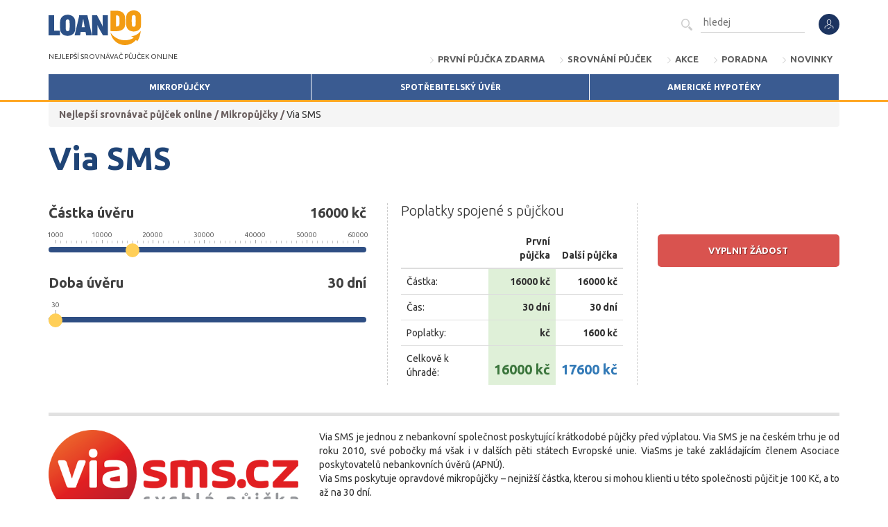

--- FILE ---
content_type: text/html; charset=UTF-8
request_url: https://loando.cz/mikropujcka/viasmscz
body_size: 12443
content:
<!DOCTYPE html>
<html lang="cs">
<head>
<!-- Google Tag Manager --><script>(function (w, d, s, l, i) {
                w[l] = w[l] || [];
                w[l].push({
                    'gtm.start':
                        new Date().getTime(), event: 'gtm.js'
                });
                var f = d.getElementsByTagName(s)[0],
                    j = d.createElement(s), dl = l != 'dataLayer' ? '&l=' + l : '';
                j.async = true;
                j.src =
                    'https://www.googletagmanager.com/gtm.js?id=' + i + dl;
                f.parentNode.insertBefore(j, f);
            })(window, document, 'script', 'dataLayer', 'GTM-MK7DHF6');</script><!-- End Google Tag Manager --><meta charset="UTF-8">
<title>Via SMS - názory o rychlých půjčkách - Loando.cz</title>
<meta name="description" content="Via SMS poskytuje rychlé půjčky online do 60000 Kč na 30 dní. Podívejte se na detaily nabídky, názory a údaje o společnosti Via SMS! První 16000 Kč Via SMS je zdarma!">
<meta name="keywords" content="Via SMS, Via SMS recenze, Via SMS login, Via SMS popis, Via SMS výhody, Via SMS nevýhody, Via SMS formulář">
<meta name="robots" content="noodp">
<meta property="og:locale" content="website">
<meta property="og:title" content="Via SMS - názory o rychlých půjčkách - Loando.cz">
<meta property="og:url" content="https://loando.cz/mikropujcka/viasmscz">
<meta property="og:description" content="Via SMS poskytuje rychlé půjčky online do 60000 Kč na 30 dní. Podívejte se na detaily nabídky, názory a údaje o společnosti Via SMS! První 16000 Kč Via SMS je zdarma!">
<meta property="og:image" content="https://loando.cz/img/loando_logo.png">
<link href="/css/bootstrap/css/bootstrap.min.css" media="screen" rel="stylesheet" type="text/css">
<link href="https://loando.cz/mikropujcka/viasmscz" rel="canonical">
<link href="/css/style.css?1710321055" media="screen" rel="stylesheet" type="text/css">
<link href="/css/fontello-8afa9701/css/fontello.css" media="screen" rel="stylesheet" type="text/css">
<link href="/css/fontawesome/fontawesome.all.min.css" media="screen" rel="stylesheet" type="text/css">
<link href="https://fonts.googleapis.com/css?family=Ubuntu:400,600,700,700italic,500,500italic,400italic,300italic,300&amp;subset=latin,latin-ext&amp;display=swap" media="screen" rel="stylesheet" type="text/css">
<meta name="viewport" content="width=device-width, initial-scale=1">
<link rel="manifest" href="/manifest.json">
<meta name="theme-color" content="#FFA723">
<!-- iOS --><meta name="apple-mobile-web-app-capable" content="yes">
<meta name="apple-mobile-web-app-status-bar-style" content="#FFA723">
<meta name="apple-mobile-web-app-title" content="Loando.pl">
<link rel="apple-touch-icon" href="/img/pwa/loando.png">
</head>
<body class="m-default c-firms a-show locale-cs ">

<!-- Google Tag Manager (noscript) -->
<noscript>
    <iframe src="https://www.googletagmanager.com/ns.html?id=GTM-MK7DHF6" height="0" width="0" style="display:none;visibility:hidden"></iframe>
</noscript>
<!-- End Google Tag Manager (noscript) -->

<header class="header"><div class="container">
        <div class="navbar-header">
            <button type="button" class="navbar-toggle collapsed" data-toggle="collapse" data-target=".navbar-collapse">
                <span class="sr-only">Menu</span><span class="icon-bar"></span><span class="icon-bar"></span><span class="icon-bar"></span></button>

            <div class="visible-sm visible-md">
                <nav class="dropdown navbar-user"><a href="/user/login" data-toggle="modal" data-target="#modal" class="dropdown-toggle" title="Přihlásit se" rel="nofollow">
                            <i class="icon-social"></i>
                        </a>
                                    </nav><form method="get" class="navbar-form navbar-right" action="/hledej">
                        <button type="submit" class="hidden-xs"><i class="icon-magnifier-tool"></i></button>
                        <input type="text" name="q" placeholder="hledej">
</form>
                            </div>
                        <div class="site-logo">
                    <a href="/" class="site-logo">
                        <img src="/img/logo-loando-2021.svg" alt="Krátké půjčky online - porovnání" loading="lazy"></a>

                <p class="site-title">Nejlepší srovnávač půjček online            </p>
        </div>

    </div>
    <div class="collapse navbar-collapse">
        <div class="col-xs-12 visible-xs float-none">

            <nav class="dropdown navbar-user"><a href="/user/login" data-toggle="modal" data-target="#modal" class="dropdown-toggle" title="Přihlásit se" rel="nofollow">
                        <i class="icon-social"></i>
                    </a>
                            </nav><form method="get" class="navbar-form navbar-right" action="/hledej">
                    <button type="submit" class="hidden-xs"><i class="icon-magnifier-tool"></i></button>
                    <input type="text" name="q" placeholder="hledej">
</form>
                    </div>

        <div class="col-lg-9 visible-lg form-search">
            <nav class="dropdown navbar-user"><a href="/user/login" data-toggle="modal" data-target="#modal" class="dropdown-toggle" title="Přihlásit se" rel="nofollow">
                        <i class="icon-social"></i>
                    </a>
                            </nav><form method="get" class="navbar-form navbar-right" action="/hledej">
                    <button type="submit" class="hidden-xs"><i class="icon-magnifier-tool"></i></button>
                    <input type="text" name="q" placeholder="hledej">
</form>
            
		</div>
		

        <ul class="nav navbar-nav navbar-right">
<li>
        <a id="menu-ranking15" href="/srovnani/pujcky-zdarma">První půjčka zdarma</a>
    </li>
    <li>
        <a href="/srovnani-pujcek">Srovnání půjček</a>
    </li>
    <li>
        <a href="/clanky/Akce">Akce</a>
    </li>
    <li>
        <a href="/clanky/Poradna">Poradna</a>
    </li>
    <li>
        <a href="/clanky/novinky">Novinky</a>
    </li>
</ul>
</div>
    <div>
        <nav id="menu"><ul class="nav nav-justified">
<li>
        <a href="/">Mikropůjčky</a>
    </li>
    <li>
        <a href="/spotrebitelske-uvery">Spotřebitelský úvěr</a>
    </li>
    <li>
        <a href="/americke-hypoteky">Americké hypotéky</a>
    </li>
</ul></nav>
</div>
    </div>
</header><div class="container">
    <div class="breadcrumb hidden-xs hidden-sm" itemscope itemtype="http://schema.org/BreadcrumbList">
<span itemprop="itemListElement" itemscope itemtype="http://schema.org/ListItem"><a itemprop="item" href="/"><span itemprop="name">Nejlepší srovnávač půjček online</span><meta itemprop="position" content="1"></a> / </span><span itemprop="itemListElement" itemscope itemtype="http://schema.org/ListItem"><a itemprop="item" href="/"><span itemprop="name">Mikropůjčky</span><meta itemprop="position" content="2"></a> / </span>Via SMS</div>
</div>

<div class="container" id="content">

    
    <noscript>
        <div class="alert alert-danger">Povolte prosím JavaScript</div>
    </noscript>

    





<div itemscope itemtype="http://schema.org/Product" class="firm">

    
    <h1 class="h1" itemprop="name">Via SMS</h1>
    <p class="visible-xs">
        <a data-toggle="collapse" data-target="#intro-collapse" class="btn btn-block btn-info"><i class="icon-money"></i> Show costs of loan</a>
    </p>
    <div id="intro-collapse" class="collapse">
                    
                                                                                            <div class="tab-pane pt-3" id="calc-1">
                            <div class="row firmCosts" id="firmCosts-1" data-url="/firms/costs/timeType/day/type/1/id/138" data-type="1" data-timetype="day">
                                <div class="col-md-5 col-sm-6">
                                    
<div class="slider-title">
	<strong>Částka úvěru</strong>
	<strong class="pull-right slider-value"><span id="slider-1-1-value">16000</span> kč</strong>
</div>

<div class="slider-scale hidden-xs">
<span class="slider-step slider-step-tag"><span data-val="1000" class="slider-scale-tag">1000</span></span><span class="slider-step"></span><span class="slider-step"></span><span class="slider-step"></span><span class="slider-step"></span><span class="slider-step"></span><span class="slider-step"></span><span class="slider-step"></span><span class="slider-step"></span><span class="slider-step slider-step-tag"><span data-val="10000" class="slider-scale-tag">10000</span></span><span class="slider-step"></span><span class="slider-step"></span><span class="slider-step"></span><span class="slider-step"></span><span class="slider-step"></span><span class="slider-step"></span><span class="slider-step"></span><span class="slider-step"></span><span class="slider-step"></span><span class="slider-step slider-step-tag"><span data-val="20000" class="slider-scale-tag">20000</span></span><span class="slider-step"></span><span class="slider-step"></span><span class="slider-step"></span><span class="slider-step"></span><span class="slider-step"></span><span class="slider-step"></span><span class="slider-step"></span><span class="slider-step"></span><span class="slider-step"></span><span class="slider-step slider-step-tag"><span data-val="30000" class="slider-scale-tag">30000</span></span><span class="slider-step"></span><span class="slider-step"></span><span class="slider-step"></span><span class="slider-step"></span><span class="slider-step"></span><span class="slider-step"></span><span class="slider-step"></span><span class="slider-step"></span><span class="slider-step"></span><span class="slider-step slider-step-tag"><span data-val="40000" class="slider-scale-tag">40000</span></span><span class="slider-step"></span><span class="slider-step"></span><span class="slider-step"></span><span class="slider-step"></span><span class="slider-step"></span><span class="slider-step"></span><span class="slider-step"></span><span class="slider-step"></span><span class="slider-step"></span><span class="slider-step slider-step-tag"><span data-val="50000" class="slider-scale-tag">50000</span></span><span class="slider-step"></span><span class="slider-step"></span><span class="slider-step"></span><span class="slider-step"></span><span class="slider-step"></span><span class="slider-step"></span><span class="slider-step"></span><span class="slider-step"></span><span class="slider-step"></span><span class="slider-step slider-step-tag"><span data-val="60000" class="slider-scale-tag">60000</span></span>
</div>
<input id="slider-1-1" name="amount" type="range" value="16000" step="1000" max="60000" min="1000" class="slider-slider"><div class="slider-title">
	<strong>Doba úvěru</strong>
	<strong class="pull-right slider-value"><span id="slider-2-1-value">30</span> dní</strong>
</div>

<div class="slider-scale hidden-xs"><span class="slider-step slider-step-tag"><span data-val="30" class="slider-scale-tag">30</span></span></div>
<input id="slider-2-1" name="time" type="range" value="30" step="1" max="30" min="30" class="slider-slider">
</div>
                                <div class="col-md-4 col-sm-6">
                                    <div class="border-wrap">
                                        <div class="border border-left visible-lg"></div>
                                        <p class="h3">Poplatky spojené s půjčkou</p>
                                        <div class="costs opacity">
                                            
<table class="table table-costs">
<thead><tr>
<th></th>
			<th class="text-right">První půjčka</th>
			<th class="text-right">Další půjčka</th>
		</tr></thead>
<tbody>
<tr>
<td>Částka:</td>
			<td class="text-right free"><strong>16000 kč</strong></td>			<td class="text-right"><strong>16000 kč</strong></td>
		</tr>
<tr>
<td>Čas:</td>
			<td class="text-right free"><strong>30 dní</strong></td>			<td class="text-right"><strong>30 dní</strong></td>
		</tr>
<tr>
<td>Poplatky:</td>
			<td class="text-right free"><strong> kč</strong></td>			<td class="text-right"><strong>1600 kč</strong></td>
		</tr>
<tr>
<td>Celkově k úhradě:</td>
			<td class="text-right big free text-success"><strong>16000 kč</strong></td>			<td class="text-right big text-primary"><strong>17600 kč</strong></td>
		</tr>
</tbody>
</table>
</div>
                                        <div class="border border-right visible-lg"></div>
                                    </div>
                                </div>
                                <div class="col-md-3 col-sm-12" parent="true">
                                                                            <div class="space visible-lg"></div>
                                        <span class="btn btn-lg btn-danger btn-block " data-href="/out/viasmscz/frr" data-target="_blank">Vyplnit žádost</span>
                                        <div class="space-sm visible-sm visible-xs"></div>
                                                                    </div>
                            </div>
                        </div>
                                                    
                            <p class="small text-muted">
                                                        </p>
                    
        <hr class="hr">
</div>

            <div itemprop="aggregateRating" itemscope itemtype="http://schema.org/AggregateRating">
            <meta content="5.0000" itemprop="ratingValue">
<meta content="1" itemprop="reviewCount">
</div>
    
    <meta content="https://loando.cz/media/2018/03/n/viasmscz500px-1520607770.png" itemprop="image">
<meta content="Via SMS" itemprop="brand">
<meta content="Via SMS je jednou z nebankovní společnost poskytující krátkodobé půjčky před výplatou. Via SMS je na českém trhu je od roku 2010, své pobočky má však i v dalších pěti státech Evropské unie. ViaSms je také..." itemprop="description">
<div class="row" itemprop="review" itemscope itemtype="http://schema.org/Review" data-place="firm">
        <div id="image-logo" class="col-md-4" parent="true">
                            <img class="img-responsive" itemprop="image" src="/media/2018/03/n/viasmscz500px-1520607770.png" alt="Via SMS – opinie klientów i ocena eksperta pożyczkowego" loading="lazy"><div class="space"></div>
             
            <ul class="arrows">
<li>
<a class="h4" href="#via-sms-recenze">Via SMS recenze</a>
                </li>
                                <li><a class="h4" href="#jak-ziskat-pujcku-via-sms-krok-za-krokem">Jak získat půjčku Via SMS   krok za krokem                        ?</a></li>
                                
                                <li>
<a class="h4" href="#typy-pujcek">Typy půjček </a>
                </li>
                                <li>
<a class="h4" href="#registracni-a-kontaktni-udaje">Registrační a kontaktní údaje</a>
                </li>
                <li>
<a class="h4" href="#popis-produktu-via-sms">Popis produktu Via SMS</a>
                </li>
                <li>
<a class="h4" href="#vyhody-a-nevyhody">Výhody a nevýhody</a>
                </li>
                            </ul>
<div class="row rating-table">
            	                <div class="col-md-5 left-float">Autor recenze:</div>
                <div class="col-md-7" itemprop="author" itemscope itemtype="https://schema.org/Person">
                    <span itemprop="name">Anna Pawlikowska</span>
                </div>
                
                <div class="col-md-12"></div>

                <div class="col-md-5">Naše hodnocení:</div>
                <div class="col-md-7" itemscope itemtype="http://schema.org/Rating" itemprop="reviewRating">
                    <meta content="1" itemprop="worstRating">
<div class="rating">
<div class="rating-base">
<i class="icon-star-empty"></i><i class="icon-star-empty"></i><i class="icon-star-empty"></i><i class="icon-star-empty"></i><i class="icon-star-empty"></i>
</div>
<div class="rating-rating" style="width: 95%">
<i class="icon-star"></i><i class="icon-star"></i><i class="icon-star"></i><i class="icon-star"></i><i class="icon-star"></i>
</div>
</div> <span class="nowrap"><strong itemprop="ratingValue">4.75</strong> / <strong itemprop="bestRating">5</strong></span>
                </div>

                                    <div class="col-md-12"></div>
                    <div class="col-md-5">Hodnocení zákazníků:</div>
                    <div class="col-md-7">
                        <div class="rating">
<div class="rating-base">
<i class="icon-star-empty"></i><i class="icon-star-empty"></i><i class="icon-star-empty"></i><i class="icon-star-empty"></i><i class="icon-star-empty"></i>
</div>
<div class="rating-rating" style="width: 100%">
<i class="icon-star"></i><i class="icon-star"></i><i class="icon-star"></i><i class="icon-star"></i><i class="icon-star"></i>
</div>
</div> <span class="nowrap"><strong>5</strong> / <strong>5</strong></span>
                    </div>
                    <div class="col-md-12 text-muted">
                        Recenze: 1                    </div>
                            </div>
                            <span class="btn btn-lg btn-danger btn-block" data-href="/out/viasmscz/frr" data-target="_blank">Vyplnit žádost</span>
                        <div class="space-sm visible-sm visible-xs"></div>
        </div>

        <div class="col-md-8">
            <div class="primary-text">

                
                <div class="mb entry-body">
<p>Via SMS je jednou z nebankovní společnost poskytující krátkodobé půjčky před výplatou. Via SMS je na českém trhu je od roku 2010, své pobočky má však i v dalších pěti státech Evropské unie. ViaSms je také zakládajícím členem Asociace poskytovatelů nebankovních úvěrů (APNÚ). <br>Via Sms poskytuje opravdové mikropůjčky – nejnižší částka, kterou si mohou klienti u této společnosti půjčit je 100 Kč, a to až na 30 dní.</p>
<ul>
<li>ViaSMS poskytuje nebankovní půjčku lidem ve věku 20 až 68 let se stálým příjmem</li>
<li>Pro získání ViaSMS mikropůjčky je potřeba vlastnit aktivní telefon a bankovní účet</li>
<li>ViaSMS nabízí věrným klientům až 20 000 Kč. Minimální výše mikropůjčky k překlenutí dočasných finančních problémů od ViaSMS je 100 Kč.</li>
<li>Dobu splatnosti si můžete u ViaSMS zvolit kdykoliv mezi 7 až 30 dny</li>
<li>Via Sms nabízí první půjčku zdarma, a to až do výše 8 000 Kč</li>
<li>ViaSMS posílá půjčku ihned. Klienti s účtem u Moneta Money Bank a Fio Bank získají peníze od ViaSMS do 15 minut od schválení půjčky</li>
<li>Za určitých podmínek lze získat Via SMS půjčku bez doložení příjmů</li>
</ul>
</div>

                <!-- <p>Firma powstała w 0.2010r</p> -->

                <h2 class="h4" id="via-sms-recenze">Via SMS recenze</h2>
                <div class="mb entry-body">
<p>Zákazníci, kteří své závazky vůči společnosti platí včas, jsou s Via Sms spokojení. Společnost má transparentní podmínky i výši splátek.</p>
<blockquote>
<p>Nedávno jsem se dostala do problémů, protože mi zaměstnavatel neposlal výplatu. Nakonec jsem čekala tři týdny, zrovna když jsem potřebovala proplatit složenky a koupit jídlo, takže jsem zkusila tuhle půjčku, a ještě ten den jsem měla peníze na účtu. Docela bodlo, i když ty úroky nejsou malé nikde jinde jsem se penězům tak rychle dostat nemohla.</p>
<p>-          Anna</p>
</blockquote>
<blockquote>
<p>Já byl spokojený, žádné skryté poplatky, možnost prodloužení, peníze hned na účtu. Neměl jsem velká očekávání, ale zaplatil jsem včas a opravdu po mně nic navíc nechtěli.</p>
<p>-          Pavel</p>
</blockquote>
<blockquote>
<p>Viasms.cz mi schválili půjčku napoprvé, ačkoliv mě už předtím odmítli u dvou jiných společností. Ještěže tak, nakonec jsem zaplatil o pár stovek míň na poplatcích, než na kolik by mě půjčka vyšla u konkurence. Za mě musím říct, že jsou dobří.</p>
<p>-          Josef</p>
</blockquote>
</div>

                <p class="text-right">
                    <a href="#opinions-about-via-sms">more opinions</a>
                </p>

            </div>
        </div>
        
        
        
        <div class="col-md-12">
        	<div class="space"></div>
        
				        <h3 class="h3">Výhody a nevýhody nabídky Via SMS:</h3>
		    		
		    <div class="row">
		        <div class="col-md-6">
		            		                <h4 class="h4">Výhody:</h4>
		                <ul class="list-unstyled list-icons mb" itemprop="positiveNotes" itemscope itemtype="http://schema.org/ItemList">
<li itemtype="http://schema.org/ListItem" itemscope itemprop="itemListElement">
<i class="text-success icon-check"></i> <span itemprop="name">Půjčku lze čerpat již od 100 Kč</span>
</li>
		                    		                        <li itemtype="http://schema.org/ListItem" itemscope itemprop="itemListElement">
<i class="text-success icon-check"></i> <span itemprop="name">První půjčka zdarma</span>
</li>
		                    		                        <li itemtype="http://schema.org/ListItem" itemscope itemprop="itemListElement">
<i class="text-success icon-check"></i> <span itemprop="name">Akce 100 Kč za doporučení známým</span>
</li>
		                    		                </ul>
<h4 class="h4">Nevýhody:</h4>
		                <ul class="list-unstyled list-icons" itemprop="negativeNotes" itemscope itemtype="http://schema.org/ItemList">
<li itemtype="http://schema.org/ListItem" itemscope itemprop="itemListElement">
<i class="text-danger icon-delete"></i> <span itemprop="name">Vysoké úroky a administrativní poplatky</span>
</li>
		                    		                        <li itemtype="http://schema.org/ListItem" itemscope itemprop="itemListElement">
<i class="text-danger icon-delete"></i> <span itemprop="name">Registrační poplatek </span>
</li>
		                    		                        <li itemtype="http://schema.org/ListItem" itemscope itemprop="itemListElement">
<i class="text-danger icon-delete"></i> <span itemprop="name">Velké pokuty za prodlení</span>
</li>
		                    		                        <li itemtype="http://schema.org/ListItem" itemscope itemprop="itemListElement">
<i class="text-danger icon-delete"></i> <span itemprop="name">Menší ochota k domluvě</span>
</li>
		                    		                        <li itemtype="http://schema.org/ListItem" itemscope itemprop="itemListElement">
<i class="text-danger icon-delete"></i> <span itemprop="name">Pokud včas nepošlete poplatek za prodloužení splatnosti, načítají se i po domluvě úroky</span>
</li>
		                    		                </ul>
<div class="space-xs"></div>
		        </div>
		        <div class="col-md-6" id="vyhody-a-nevyhody">
		            <h4 class="h4"> Via SMS shrnutí</h4>
		            <div class="entry-body" itemprop="reviewBody"></div>
		
		            		                <p class="mtb" parent="true"><span class="btn btn-danger" data-href="/out/viasmscz/fky" data-target="_blank">Vyplnit žádost</span></p>
		            		
		        </div>
		
		    </div>
		</div>
    </div>

    <hr class="hr">
<div class="row">
        <div class="col-md-6">

        	           
            <h2 class="h4">Jak získat půjčku Via SMS   krok za krokem:</h2>
			            
            <ol>
<li>Vyberte si částku od 100 Kč do 8 000, kterou si chcete půjčit</li>
                                    <li>Zvolíte si dobu, kdy peníze vrátíte (v rozmezí 7 až 30 dní)</li>
                                    <li>Vyplníte online dotazník</li>
                                    <li>Pošlete kopii osobních dokladů</li>
                                    <li>Potvrdíte žádost o půjčku a registraci do systému</li>
                                    <li>Počkáte na SMS a na svůj účet zadáte autorizační kód</li>
                                    <li>Pošlete registrační poplatek ve výši 1 Kč ve prospěch Viasms.cz</li>
                                    <li>Počkáte na finální schválení půjčky a na samotné peníze</li>
                            </ol>
<p class="mtb" parent="true"><span class="btn btn-danger" data-href="/out/viasmscz/fky" data-target="_blank">Klikněte pro vyplněni formuláře</span></p>
            
        </div>

        <div class="col-md-6">
        
        	            <h3 class="h4"> Via SMS -  Úvěrové požadavky:</h3>
			            
            <div class="row">
                <div class="col-md-3 col-sm-3 col-xs-6 requirement">
                    <i class="icon-social"></i>

                                                                                                        věk od 20 do 68                                                                                        </div>

                                                            <div class="col-md-2 col-sm-2 col-xs-6 requirement">
                            <i class="icon-technology"></i>
                            Mobilní číslo                        </div>
                                            <div class="col-md-2 col-sm-2 col-xs-6 requirement">
                            <i class="icon-money-1"></i>
                            Účet v bance                        </div>
                                                </div>
        </div>

    </div>

    <div class="clearfix" id="jak-ziskat-pujcku-via-sms-krok-za-krokem">
                    <div class="processVideo">
                <div class="videoContainer">
                    <div class="videoWrapper">
                        <iframe width="560" height="315" frameborder="0" allowfullscreen="" src="https://www.youtube-nocookie.com/embed/lrP9dghV7gA?rel=0"></iframe>
                    </div>
                </div>
                <div class="videoDescription entry-body"><p parent="true">Zdroj: <span data-href="https://www.youtube.com/watch?v=lrP9dghV7gA" data-target="_blank">www.youtube.com</span></p></div>
            </div>
        
        <div class="entry-body">
<p>Registrace na web ViaSms je současně žádostí o samotnou půjčku. Stejně jako u většiny ostatních společností tohoto typu je registrace velmi snadná. Musíte vyplnit pouze své jméno, rodné číslo a číslo OP, adresu trvalého bydliště a případně kontaktní adresu.</p>
<p>Poté společnosti odešlete kopii svého OP, společně s <a title="Proč se nebát dokládání příjmů" href="/clanek/proc-se-nebat-dokladani-prijmu">potvrzením o příjmu</a> (může jít o výplatní pásku, potvrzení od zaměstnavatele, nebo třeba výpis z účtu), vyberete si heslo, které musí mít minimálně sedm znaků a neměli byste ho používat u žádné jiné služby a zaregistrujete se.</p>
<p>Před samotnou registrací je samozřejmě nutné přečíst vše, k čemu se touto registrací zavazujete.</p>
<p>V dalším kroku je nutné poslat ViaSms registrační poplatek ve výši 1 Kč, kterým potvrdíte, že máte svůj bankovní účet, na který vám společnost může peníze zaslat.</p>
<p>Po splnění všech zmíněných kroků už stačí počkat na SMS s autorizačním kódem, který zadáte do svého profilu a pak už by vám měly přijít peníze. Na ty si počkáte přibližně 15 minut. Pokud je vaše žádost schválená a peníze vám ani do hodiny nedorazí, nemusíte se děsit. V případě, že máte nepodporovanou banku, můžete čekat až do následujícího pracovního dne.</p>
</div>
    </div>

    <hr class="hr">
<div class="row">
        <div class="col-md-6 col-lg-7" id="typy-pujcek">

                        <h2 class="h4">Typy půjček v  Via SMS</h2>
			            
            <div class="entry-body">
<p>Via Sms poskytuje pouze jeden druh úvěru a tím je <a title="Rychlé mikropůjčky" href="/">mikropůjčka</a>. Přesto svým klientům nabízí odlišné podmínky na základě toho, kolikrát u společnosti půjčku čerpali. Nejspolehlivější a nejvěrnější tak mohou získat až 20 000 Kč na třicet dní. V případě problémů se splacením Via Sms nabízí možnost prodloužení půjčky za patřičný poplatek určený podle původně čerpané částky.</p>
<p>Pojďme se teď mrknout, co všechno nám tedy Via Sms jako svým potenciálním klientům nabízí a kolik za to zaplatíme.</p>
<p><strong>PRVNÍ PŮJČKA</strong></p>
<p>Jak už jsme psali na začátku této recenze, Via Sms vám jakožto novému klientovi, jehož platební morálku zatím nezná, více než 8 000 Kč.  Na druhou stranu však tuto první <a title="Půjčky zdarma" href="/srovnani/pujcky-zdarma">půjčku můžete získat zdarma</a>. Jediné, co proto musíte udělat, je svůj závazek splatit včas. Pokud je pro vás 8 000 Kč moc a potřebujete před výplatou půjčit pouze pár drobných, třeba na jídlo, za stejných podmínek vám Via Sms půjčí třeba stovku.</p>
<p><strong>DRUHÁ PŮJČKA</strong></p>
<p>Pokud už jste první půjčku využili a nastala oboustranná spokojenost, můžete si u Via Sms půjčit znovu. Tentokrát už jste pro společnost důvěryhodným klientem, a tak se vám otevře možnost čerpat půjčku až do výše 10 000 Kč.</p>
<p>Tentokrát už to však zdarma nebude. Pokud potřebujete půjčit opravdu na chvilku a vyberete si, že zmíněných 10 000 Kč zaplatíte už za 7 dní, zaplatíte společnosti na poplatku a úroku 1020 Kč. Dohromady tak budete po týdnu vracet 11 020 Kč. RPSN je v takovém případě 15 730 %. <br>Pokud čekáte výplatu později a půjčíte si na celých 30 dní, bude chtít Via Sms na úrocích a za zpracování půjčky 2 400 Kč, takže vrátíte 12 400. RPSN je 1 270 %.</p>
<p><strong>TŘETÍ PŮJČKA</strong></p>
<p>Pokud se k Via Sms vracíte potřetí, může vám společnost nabídnout 12 000 Kč. RPSN při sedmidenní i třicetidenní splatnosti zůstává stejné jako u druhé půjčky. Poplatek tak vzroste pouze o procenta z větší částky. Za 12 000 Kč tak po sedmi dnech zaplatíte navíc 1 224 Kč a po 30 dnech 2 880 Kč.</p>
<p><strong>ČTVRTÁ A PÁTÁ PŮJČKA</strong></p>
<p>I u dalších půjček zůstávají podmínky v podstatě stejné a roste pouze maximální částka, kterou můžete čerpat. U čtvrté půjčky se jedná o 15 000 Kč a u páté je to 17 500 korun. RPSN zůstává u těchto půjček stále ve stejné výši.</p>
<p><strong>ŠESTÁ PŮJČKA</strong></p>
<p>Půjčujete si u Via Sms pošesté? V takové chvíli spadáte k nejvěrnějším zákazníkům, kteří si mohou půjčit až 20 000 Kč. Podmínky půjčení této, na mikropůjčku až nadstandardní, částky, jsou podobné jako v ostatních případech. Při splacení půjčky za 30 dní na poplatcích zaplatíte 4 800 Kč (RPSN 1 270 %) a při zaplacení hned za týden bude poplatek ve výši 2 040 Kč (RPSN 15 730 %).</p>
<p><strong>DALŠÍ VÝHODY PRO VĚRNÉ KLIENTY</strong></p>
<p>Od druhé půjčky si u Via Sms můžete půjčit jednoduše posláním SMS s částkou, kterou potřebujete půjčit, ale to není vše. Pokud tuto společnost doporučíte jako řešení krátkodobých problémů svým přátelům, pošle vám společnost na účet 100 Kč hned poté, co se přes váš referenční link někdo další zaregistruje.</p>
<p> </p>
<p parent="true"><span data-href="http://tracking.espoluprace.cz/aff_c?offer_id=86&amp;aff_id=20017&amp;file_id=20777" data-target="_blank"><img src="https://media.go2speed.org/brand/files/espolupracecz/86/viaSMS_hory_9_728x90.gif" width="728" height="90" border="0" loading="lazy"></span><img src="http://tracking.espoluprace.cz/aff_i?offer_id=86&amp;file_id=20777&amp;aff_id=20017" width="1" height="1" loading="lazy"></p>
</div>

            
                            <p class="mtb" parent="true"><span class="btn btn-danger" data-href="/out/viasmscz/fky" data-target="_blank">Klikněte pro vyplněni formuláře</span></p>
            
            
            

        </div>

        <div class="col-md-6 col-lg-5" itemprop="manufacturer" itemscope itemtype="http://schema.org/Organization" id="registracni-a-kontaktni-udaje" parent="true">
            <h2 class="h4 firm-title">
<span>Via SMS</span>
                - Údaje o společnosti:</h2>
            <dl class="row mb">
<dt class="col-md-6 col-sm-6">Základní kapitál </dt>
                    <dd class="col-md-6 col-sm-6"><strong>6 800 000 Kč</strong></dd>
                                                                    <dt class="col-md-6 col-sm-6">IČO</dt>
                    <dd class="col-md-6 col-sm-6"><strong itemprop="vatID">24720275</strong></dd>
                                                    <dt class="col-md-6 col-sm-6">DIČ</dt>
                    <dd class="col-md-6 col-sm-6">
<strong itemprop="taxID">CZ24720275</strong>
                    </dd>
                                            </dl>
<div class="marker mb">
                <h3 class="h4">Kontaktní údaje:</h3>
                <p itemprop="name">Viasms.cz, s.r.o.</p>
                <p itemprop="address" itemscope itemtype="http://schema.org/PostalAddress" class="name">
                    <span itemprop="streetAddress">Lazarská1719/5</span><br><span itemprop="postalCode">110 00</span> <span itemprop="addressLocality">Praha</span>
                    <span class="coordinates hidden">50.0793109, 14.420700899999929</span>
                </p>
                <p>e-mail: <a href="mailto:info@viasms.cz" class="bold text-warning" itemprop="email">info@viasms.cz</a>
                </p>
                <p>Telefon: <a href="tel:225%20911%20500" class="bold text-warning" itemprop="telephone">225 911 500</a>
                </p>
                <p parent="true">www: <span class="bold text-warning" data-href="/out/viasmscz/fly" data-target="_blank">https://www.viasms.cz/</span>
                </p>
                <p>
                    Socíální sítě:  
                    <span style="white-space: nowrap;" parent="true">
					<span class="big icon-facebook-logo" data-href="https://www.facebook.com/Viasms.cz" data-target="_blank"></span>                                                                                                					</span>
                </p>
            </div>

                            <h4 class="h4">Pracovní doba:</h4>
                <div class="mb">pondělí až pátek: 9 - 19 <br>sobota a neděle: 10 - 16</div>
            
            
            
                        
                            <span class="btn btn-lg btn-danger btn-block mb" data-href="/out/viasmscz/frr" data-target="_blank">Vyplnit žádost</span>
                        <div class="space-xs"></div>

                            <div id="map"></div>
                            
        </div>


    </div>


    <div class="space-sm"></div>


    <hr class="hr">
<h2 class="h4" id="popis-produktu-via-sms">Popis produktu Via SMS</h2>
        <div class="mb entry-body">
<p>Nebankovní půjčka od Via Sms je rychlé a snadné řešení problémů před výplatou. Mikropůjčku jde čerpat přes internet nebo SMS, společnost je transparentní a jedná rychle. Při opožděných platbách si denně účtuje úrok z prodlení ve výši 0,1 % z celkové vypůjčené částky. Po jednom týdnu zpoždění bez domluvy na prodloužení splatnosti, si může navíc účtovat administrativní poplatek 500 Kč. Pokud se tak dostanete do potíží se splácení, neprodleně společnost kontaktujte.</p>
<p>Via Sms se mezi poskytovateli nebankovních půjček neřadí k naprosté špičce, ale ve svém jednání i poplatcích je přímá a transparentní.</p>
</div>
        <hr class="hr">
</div>

<div class="row">
    <div class="col-md-6">
            </div>
</div>
<div class="space"></div>
<div id="comments">
    <h2 class="hi">
	<span>
	<i class="icon-interface-2"></i> 
					Přidejte svůj názor o  Via SMS			</span>
</h2>


<form enctype="application/x-www-form-urlencoded" class="form row" action="/comments/show/id/138/type/firm" method="post">
<fieldset id="fieldset-commentauthor" class="col-md-4">
<div class="radio">
<label for="rating" class="radio-label optional">Vaše hodnocení</label>

<label><input type="radio" name="rating" id="rating-1" value="1">1</label> <label><input type="radio" name="rating" id="rating-2" value="2">2</label> <label><input type="radio" name="rating" id="rating-3" value="3">3</label> <label><input type="radio" name="rating" id="rating-4" value="4">4</label> <label><input type="radio" name="rating" id="rating-5" value="5">5</label>
</div>
<div class="form-group">
<input type="text" name="author" id="author" value="" placeholder="Jméno / nick" class="form-control">
</div>
<div class="form-group">
<input type="text" name="email" id="email" value="" placeholder="E-mailová adresa" class="form-control">
</div>
<div class="checkbox"><label class="optional">
<input type="hidden" name="subscribe" value="0"><input type="checkbox" name="subscribe" id="subscribe" value="1">
Přihlášení k odběru newsletteru. Vaše e-mailová adresa nebude viditelná.</label></div>
</fieldset>
<fieldset id="fieldset-commenttext" class="col-md-8">
<div class="form-group">
<label for="text" class="required">Váš komentář</label>

<textarea name="text" id="text" rows="5" class="form-control" cols="80"></textarea>
</div>
<div class="form-group">
<label for="captcha-input" class="required">Zadejte požadované znaky do pole níže</label>

<pre>########     ###    ##      ##  #######  ##     ## 
##     ##   ## ##   ##  ##  ## ##     ## ##     ## 
##     ##  ##   ##  ##  ##  ## ##     ## ##     ## 
########  ##     ## ##  ##  ## ##     ## ##     ## 
##        ######### ##  ##  ## ##     ##  ##   ##  
##        ##     ## ##  ##  ## ##     ##   ## ##   
##        ##     ##  ###  ###   #######     ###    
</pre>

<input type="hidden" name="captcha[id]" value="e112ff132a910c9473c4c532999782bf" id="captcha-id"><input type="text" name="captcha[input]" id="captcha-input" value=""><p class="small">Přihlásit se aby skrýt toto pole</p>
</div>

<input type="submit" name="postcomment" id="postcomment" value="Přidat komentář" class="btn-inline pull-right btn btn-primary">
</fieldset>
</form>

<h2 class="hi" id="opinions-about-via-sms">
	<span>
	<i class="icon-interface-2"></i> 
					Opinions about Via SMS			</span> 
</h2>

<div class="comments">	
	
<div class="comment" id="comment5">
	<div class="comment-avatar">
				<i class="icon-social"></i>
			</div>
	<div class="comment-container">
		<div class="comment-header">
						<span class="comment-author">
				Barbora			</span>
			<span class="comment-date">2018-05-11 11:30:05 #5</span>
			<div class="rating">
<div class="rating-base">
<i class="icon-star-empty"></i><i class="icon-star-empty"></i><i class="icon-star-empty"></i><i class="icon-star-empty"></i><i class="icon-star-empty"></i>
</div>
<div class="rating-rating" style="width: 100%">
<i class="icon-star"></i><i class="icon-star"></i><i class="icon-star"></i><i class="icon-star"></i><i class="icon-star"></i>
</div>
</div>		</div>
		<div class="comment-body">
			Z Viasms mám dobrou zkoušenost, půjčila jsem si od nich 8000Kč a uhradila jsem včas, tak jsem měla půjčku zdarma. 					</div>
		<div class="comment-footer" parent="true">
			Byla pro vás tato recenze užitečná?			<span data-url="/comments/rate/id/138/type/firm/mode/up/comment/5" class="comment-vote comment-vote-up" data-href="#"><i class="icon-thumbs-up-alt"></i> <span class="comment-vote-rating">0</span></span>
			<span data-url="/comments/rate/id/138/type/firm/mode/down/comment/5" class="comment-vote comment-vote-down" data-href="#"><i class="icon-thumbs-down-alt"></i> <span class="comment-vote-rating">0</span></span>
		</div>
	</div>
	<div class="comment-btns" parent="true">
				<span class="btn btn-primary btn-sm comment-reply" data-href="/comments/show/parent/5/id/138/type/firm">Odpověď</span>
	</div>		
	</div>
</div>

<div class="space"></div>
</div>



    <p class="h4">Viz také:</p>
    <div class="row">
                    <div class="col-lg-3 col-md-6">
                <div class="loan-tile">

                    <a class="loan-tile-image" href="/mikropujcka/creditgo">
                                                    <img src="/media/2018/08/n/cg-1534244381.png" alt="CreditGo" loading="lazy"></a>
                    <div class="loan-tile-rating">
                        <div class="rating">
<div class="rating-base">
<i class="icon-star-empty"></i><i class="icon-star-empty"></i><i class="icon-star-empty"></i><i class="icon-star-empty"></i><i class="icon-star-empty"></i>
</div>
<div class="rating-rating" style="width: 95%">
<i class="icon-star"></i><i class="icon-star"></i><i class="icon-star"></i><i class="icon-star"></i><i class="icon-star"></i>
</div>
</div>4.8                    </div>

                                            <p parent="true">
                            <span class="btn btn-danger btn-md" data-href="/out/creditgo/0dr" data-target="_blank">Vyplnit žádost</span>
                        </p>
                                    </div>
                <div class="loan-tile-more hidden-xs">
                    <a href="/mikropujcka/creditgo"><i class="icon-info-button"></i> CreditGo recenze                    </a>
                </div>
                <div class="loan-tile-compare">
                    <div class="compare text-center" data-id="186" data-type="firms" data-name="CreditGo">
<span class="checkbox"><i class="icon-check"></i></span>Přídej k porovnání</div>                </div>
            </div>
                    <div class="col-lg-3 col-md-6">
                <div class="loan-tile">

                    <a class="loan-tile-image" href="/mikropujcka/creditstar">
                                                    <img src="/media/2022/06/n/Creditstarlogonew-1656595457.png" alt="Creditstar" loading="lazy"></a>
                    <div class="loan-tile-rating">
                        <div class="rating">
<div class="rating-base">
<i class="icon-star-empty"></i><i class="icon-star-empty"></i><i class="icon-star-empty"></i><i class="icon-star-empty"></i><i class="icon-star-empty"></i>
</div>
<div class="rating-rating" style="width: 98%">
<i class="icon-star"></i><i class="icon-star"></i><i class="icon-star"></i><i class="icon-star"></i><i class="icon-star"></i>
</div>
</div>4.9                    </div>

                                            <p parent="true">
                            <span class="btn btn-danger btn-md" data-href="/out/creditstar/0dr" data-target="_blank">Vyplnit žádost</span>
                        </p>
                                    </div>
                <div class="loan-tile-more hidden-xs">
                    <a href="/mikropujcka/creditstar"><i class="icon-info-button"></i> Creditstar recenze                    </a>
                </div>
                <div class="loan-tile-compare">
                    <div class="compare text-center" data-id="181" data-type="firms" data-name="Creditstar">
<span class="checkbox"><i class="icon-check"></i></span>Přídej k porovnání</div>                </div>
            </div>
                    <div class="col-lg-3 col-md-6">
                <div class="loan-tile">

                    <a class="loan-tile-image" href="/mikropujcka/acemacredit">
                                                    <img src="/media/2018/03/n/acemalogorgbclaim1489573036800x600ff80-1522160178.jpg" alt="Acema Credit" loading="lazy"></a>
                    <div class="loan-tile-rating">
                        <div class="rating">
<div class="rating-base">
<i class="icon-star-empty"></i><i class="icon-star-empty"></i><i class="icon-star-empty"></i><i class="icon-star-empty"></i><i class="icon-star-empty"></i>
</div>
<div class="rating-rating" style="width: 97%">
<i class="icon-star"></i><i class="icon-star"></i><i class="icon-star"></i><i class="icon-star"></i><i class="icon-star"></i>
</div>
</div>4.9                    </div>

                                            <p parent="true">
                            <span class="btn btn-danger btn-md" data-href="/out/acemacredit/0dr" data-target="_blank">Vyplnit žádost</span>
                        </p>
                                    </div>
                <div class="loan-tile-more hidden-xs">
                    <a href="/mikropujcka/acemacredit"><i class="icon-info-button"></i> Acema Credit recenze                    </a>
                </div>
                <div class="loan-tile-compare">
                    <div class="compare text-center" data-id="145" data-type="firms" data-name="Acema Credit">
<span class="checkbox"><i class="icon-check"></i></span>Přídej k porovnání</div>                </div>
            </div>
                    <div class="col-lg-3 col-md-6">
                <div class="loan-tile">

                    <a class="loan-tile-image" href="/mikropujcka/ferratum">
                                                    <img src="/media/2018/03/n/ferratum-moneytwo-linesblueRGBorange-1520599040.png" alt="Ferratum" loading="lazy"></a>
                    <div class="loan-tile-rating">
                        <div class="rating">
<div class="rating-base">
<i class="icon-star-empty"></i><i class="icon-star-empty"></i><i class="icon-star-empty"></i><i class="icon-star-empty"></i><i class="icon-star-empty"></i>
</div>
<div class="rating-rating" style="width: 97%">
<i class="icon-star"></i><i class="icon-star"></i><i class="icon-star"></i><i class="icon-star"></i><i class="icon-star"></i>
</div>
</div>4.9                    </div>

                                            <p parent="true">
                            <span class="btn btn-danger btn-md" data-href="/out/ferratum/0dr" data-target="_blank">Vyplnit žádost</span>
                        </p>
                                    </div>
                <div class="loan-tile-more hidden-xs">
                    <a href="/mikropujcka/ferratum"><i class="icon-info-button"></i> Ferratum recenze                    </a>
                </div>
                <div class="loan-tile-compare">
                    <div class="compare text-center" data-id="135" data-type="firms" data-name="Ferratum">
<span class="checkbox"><i class="icon-check"></i></span>Přídej k porovnání</div>                </div>
            </div>
            </div>




</div>




<footer class="footer"><div class="container">
        <div class="clearfix">


            <p class="copyright">© 2026 Loando.cz                / Všechna práva vyhrazena</p>
            <ul class="navigation">
<li>
        <a href="/clanek/kontaktujte-nas">Kontakt</a>
    </li>
    <li>
        <a href="/clanek/loando">O Loando</a>
    </li>
    <li>
        <a href="/clanek/spoluprace">Spolupráce</a>
    </li>
    <li parent="true">
        <span data-href="/newsletter">Newsletter</span>
    </li>
</ul>
</div>
        <hr>
<p class="h5 uppercase text-center small">Loando v sociálních médiích :</p>
        <p class="text-center" parent="true">
            <span data-href="https://www.facebook.com/loando.cz" data-target="_blank">
                    <img class="social-icon-footer" src="[data-uri]" title="facebook" loading="lazy"></span>                                    <span data-href="https://www.instagram.com/loando.cz" data-target="_blank">
                    <img class="social-icon-footer" src="[data-uri]" title="instagram" loading="lazy"></span>                                </p>
            </div>
</footer><div class="modal fade" id="modal" tabindex="-1" role="dialog" aria-hidden="true">
    <div class="modal-dialog">
        <div class="modal-content">
            <div class="modal-body">

            </div>
        </div>
    </div>
</div>

<div class="modal fade" id="modal-leado" tabindex="-1" role="dialog" aria-hidden="true">
    <div class="modal-dialog">
        <div class="modal-content">
            <div class="modal-body">

            </div>
        </div>
    </div>
</div>

<div id="compare" class="hidden" parent="true">
<span class="compare-link-extra" data-href="/out/viasmscz/f00" data-target="_blank">Vyplnit žádost</span><i class="icon-currency-rates"></i><div class="elements"></div>
<span class="removeAll" data-href="/porovnat">Vyčistit</span><span data-href="/porovnat">Porovnat (<span class="count">0</span>)</span>
</div>

	<script type="text/javascript" src="/js/jquery.min.js"></script><script type="text/javascript" src="/css/bootstrap/js/bootstrap.min.js"></script><script type="text/javascript" src="/js/scripts.js?1697571712"></script><script src="https://app.leado.pl/js/leado-subscribe.js" async></script><div class="impression-pixels"></div>

</body>
</html>

--- FILE ---
content_type: text/html; charset=utf-8
request_url: https://www.youtube-nocookie.com/embed/lrP9dghV7gA?rel=0
body_size: 44750
content:
<!DOCTYPE html><html lang="en" dir="ltr" data-cast-api-enabled="true"><head><meta name="viewport" content="width=device-width, initial-scale=1"><meta name="robots" content="noindex"><script nonce="fIEwe0Vi49Qy1wn5x5S9nQ">if ('undefined' == typeof Symbol || 'undefined' == typeof Symbol.iterator) {delete Array.prototype.entries;}</script><style name="www-roboto" nonce="bmzIyf784eLFmA34GNmXug">@font-face{font-family:'Roboto';font-style:normal;font-weight:400;font-stretch:100%;src:url(//fonts.gstatic.com/s/roboto/v48/KFO7CnqEu92Fr1ME7kSn66aGLdTylUAMa3GUBHMdazTgWw.woff2)format('woff2');unicode-range:U+0460-052F,U+1C80-1C8A,U+20B4,U+2DE0-2DFF,U+A640-A69F,U+FE2E-FE2F;}@font-face{font-family:'Roboto';font-style:normal;font-weight:400;font-stretch:100%;src:url(//fonts.gstatic.com/s/roboto/v48/KFO7CnqEu92Fr1ME7kSn66aGLdTylUAMa3iUBHMdazTgWw.woff2)format('woff2');unicode-range:U+0301,U+0400-045F,U+0490-0491,U+04B0-04B1,U+2116;}@font-face{font-family:'Roboto';font-style:normal;font-weight:400;font-stretch:100%;src:url(//fonts.gstatic.com/s/roboto/v48/KFO7CnqEu92Fr1ME7kSn66aGLdTylUAMa3CUBHMdazTgWw.woff2)format('woff2');unicode-range:U+1F00-1FFF;}@font-face{font-family:'Roboto';font-style:normal;font-weight:400;font-stretch:100%;src:url(//fonts.gstatic.com/s/roboto/v48/KFO7CnqEu92Fr1ME7kSn66aGLdTylUAMa3-UBHMdazTgWw.woff2)format('woff2');unicode-range:U+0370-0377,U+037A-037F,U+0384-038A,U+038C,U+038E-03A1,U+03A3-03FF;}@font-face{font-family:'Roboto';font-style:normal;font-weight:400;font-stretch:100%;src:url(//fonts.gstatic.com/s/roboto/v48/KFO7CnqEu92Fr1ME7kSn66aGLdTylUAMawCUBHMdazTgWw.woff2)format('woff2');unicode-range:U+0302-0303,U+0305,U+0307-0308,U+0310,U+0312,U+0315,U+031A,U+0326-0327,U+032C,U+032F-0330,U+0332-0333,U+0338,U+033A,U+0346,U+034D,U+0391-03A1,U+03A3-03A9,U+03B1-03C9,U+03D1,U+03D5-03D6,U+03F0-03F1,U+03F4-03F5,U+2016-2017,U+2034-2038,U+203C,U+2040,U+2043,U+2047,U+2050,U+2057,U+205F,U+2070-2071,U+2074-208E,U+2090-209C,U+20D0-20DC,U+20E1,U+20E5-20EF,U+2100-2112,U+2114-2115,U+2117-2121,U+2123-214F,U+2190,U+2192,U+2194-21AE,U+21B0-21E5,U+21F1-21F2,U+21F4-2211,U+2213-2214,U+2216-22FF,U+2308-230B,U+2310,U+2319,U+231C-2321,U+2336-237A,U+237C,U+2395,U+239B-23B7,U+23D0,U+23DC-23E1,U+2474-2475,U+25AF,U+25B3,U+25B7,U+25BD,U+25C1,U+25CA,U+25CC,U+25FB,U+266D-266F,U+27C0-27FF,U+2900-2AFF,U+2B0E-2B11,U+2B30-2B4C,U+2BFE,U+3030,U+FF5B,U+FF5D,U+1D400-1D7FF,U+1EE00-1EEFF;}@font-face{font-family:'Roboto';font-style:normal;font-weight:400;font-stretch:100%;src:url(//fonts.gstatic.com/s/roboto/v48/KFO7CnqEu92Fr1ME7kSn66aGLdTylUAMaxKUBHMdazTgWw.woff2)format('woff2');unicode-range:U+0001-000C,U+000E-001F,U+007F-009F,U+20DD-20E0,U+20E2-20E4,U+2150-218F,U+2190,U+2192,U+2194-2199,U+21AF,U+21E6-21F0,U+21F3,U+2218-2219,U+2299,U+22C4-22C6,U+2300-243F,U+2440-244A,U+2460-24FF,U+25A0-27BF,U+2800-28FF,U+2921-2922,U+2981,U+29BF,U+29EB,U+2B00-2BFF,U+4DC0-4DFF,U+FFF9-FFFB,U+10140-1018E,U+10190-1019C,U+101A0,U+101D0-101FD,U+102E0-102FB,U+10E60-10E7E,U+1D2C0-1D2D3,U+1D2E0-1D37F,U+1F000-1F0FF,U+1F100-1F1AD,U+1F1E6-1F1FF,U+1F30D-1F30F,U+1F315,U+1F31C,U+1F31E,U+1F320-1F32C,U+1F336,U+1F378,U+1F37D,U+1F382,U+1F393-1F39F,U+1F3A7-1F3A8,U+1F3AC-1F3AF,U+1F3C2,U+1F3C4-1F3C6,U+1F3CA-1F3CE,U+1F3D4-1F3E0,U+1F3ED,U+1F3F1-1F3F3,U+1F3F5-1F3F7,U+1F408,U+1F415,U+1F41F,U+1F426,U+1F43F,U+1F441-1F442,U+1F444,U+1F446-1F449,U+1F44C-1F44E,U+1F453,U+1F46A,U+1F47D,U+1F4A3,U+1F4B0,U+1F4B3,U+1F4B9,U+1F4BB,U+1F4BF,U+1F4C8-1F4CB,U+1F4D6,U+1F4DA,U+1F4DF,U+1F4E3-1F4E6,U+1F4EA-1F4ED,U+1F4F7,U+1F4F9-1F4FB,U+1F4FD-1F4FE,U+1F503,U+1F507-1F50B,U+1F50D,U+1F512-1F513,U+1F53E-1F54A,U+1F54F-1F5FA,U+1F610,U+1F650-1F67F,U+1F687,U+1F68D,U+1F691,U+1F694,U+1F698,U+1F6AD,U+1F6B2,U+1F6B9-1F6BA,U+1F6BC,U+1F6C6-1F6CF,U+1F6D3-1F6D7,U+1F6E0-1F6EA,U+1F6F0-1F6F3,U+1F6F7-1F6FC,U+1F700-1F7FF,U+1F800-1F80B,U+1F810-1F847,U+1F850-1F859,U+1F860-1F887,U+1F890-1F8AD,U+1F8B0-1F8BB,U+1F8C0-1F8C1,U+1F900-1F90B,U+1F93B,U+1F946,U+1F984,U+1F996,U+1F9E9,U+1FA00-1FA6F,U+1FA70-1FA7C,U+1FA80-1FA89,U+1FA8F-1FAC6,U+1FACE-1FADC,U+1FADF-1FAE9,U+1FAF0-1FAF8,U+1FB00-1FBFF;}@font-face{font-family:'Roboto';font-style:normal;font-weight:400;font-stretch:100%;src:url(//fonts.gstatic.com/s/roboto/v48/KFO7CnqEu92Fr1ME7kSn66aGLdTylUAMa3OUBHMdazTgWw.woff2)format('woff2');unicode-range:U+0102-0103,U+0110-0111,U+0128-0129,U+0168-0169,U+01A0-01A1,U+01AF-01B0,U+0300-0301,U+0303-0304,U+0308-0309,U+0323,U+0329,U+1EA0-1EF9,U+20AB;}@font-face{font-family:'Roboto';font-style:normal;font-weight:400;font-stretch:100%;src:url(//fonts.gstatic.com/s/roboto/v48/KFO7CnqEu92Fr1ME7kSn66aGLdTylUAMa3KUBHMdazTgWw.woff2)format('woff2');unicode-range:U+0100-02BA,U+02BD-02C5,U+02C7-02CC,U+02CE-02D7,U+02DD-02FF,U+0304,U+0308,U+0329,U+1D00-1DBF,U+1E00-1E9F,U+1EF2-1EFF,U+2020,U+20A0-20AB,U+20AD-20C0,U+2113,U+2C60-2C7F,U+A720-A7FF;}@font-face{font-family:'Roboto';font-style:normal;font-weight:400;font-stretch:100%;src:url(//fonts.gstatic.com/s/roboto/v48/KFO7CnqEu92Fr1ME7kSn66aGLdTylUAMa3yUBHMdazQ.woff2)format('woff2');unicode-range:U+0000-00FF,U+0131,U+0152-0153,U+02BB-02BC,U+02C6,U+02DA,U+02DC,U+0304,U+0308,U+0329,U+2000-206F,U+20AC,U+2122,U+2191,U+2193,U+2212,U+2215,U+FEFF,U+FFFD;}@font-face{font-family:'Roboto';font-style:normal;font-weight:500;font-stretch:100%;src:url(//fonts.gstatic.com/s/roboto/v48/KFO7CnqEu92Fr1ME7kSn66aGLdTylUAMa3GUBHMdazTgWw.woff2)format('woff2');unicode-range:U+0460-052F,U+1C80-1C8A,U+20B4,U+2DE0-2DFF,U+A640-A69F,U+FE2E-FE2F;}@font-face{font-family:'Roboto';font-style:normal;font-weight:500;font-stretch:100%;src:url(//fonts.gstatic.com/s/roboto/v48/KFO7CnqEu92Fr1ME7kSn66aGLdTylUAMa3iUBHMdazTgWw.woff2)format('woff2');unicode-range:U+0301,U+0400-045F,U+0490-0491,U+04B0-04B1,U+2116;}@font-face{font-family:'Roboto';font-style:normal;font-weight:500;font-stretch:100%;src:url(//fonts.gstatic.com/s/roboto/v48/KFO7CnqEu92Fr1ME7kSn66aGLdTylUAMa3CUBHMdazTgWw.woff2)format('woff2');unicode-range:U+1F00-1FFF;}@font-face{font-family:'Roboto';font-style:normal;font-weight:500;font-stretch:100%;src:url(//fonts.gstatic.com/s/roboto/v48/KFO7CnqEu92Fr1ME7kSn66aGLdTylUAMa3-UBHMdazTgWw.woff2)format('woff2');unicode-range:U+0370-0377,U+037A-037F,U+0384-038A,U+038C,U+038E-03A1,U+03A3-03FF;}@font-face{font-family:'Roboto';font-style:normal;font-weight:500;font-stretch:100%;src:url(//fonts.gstatic.com/s/roboto/v48/KFO7CnqEu92Fr1ME7kSn66aGLdTylUAMawCUBHMdazTgWw.woff2)format('woff2');unicode-range:U+0302-0303,U+0305,U+0307-0308,U+0310,U+0312,U+0315,U+031A,U+0326-0327,U+032C,U+032F-0330,U+0332-0333,U+0338,U+033A,U+0346,U+034D,U+0391-03A1,U+03A3-03A9,U+03B1-03C9,U+03D1,U+03D5-03D6,U+03F0-03F1,U+03F4-03F5,U+2016-2017,U+2034-2038,U+203C,U+2040,U+2043,U+2047,U+2050,U+2057,U+205F,U+2070-2071,U+2074-208E,U+2090-209C,U+20D0-20DC,U+20E1,U+20E5-20EF,U+2100-2112,U+2114-2115,U+2117-2121,U+2123-214F,U+2190,U+2192,U+2194-21AE,U+21B0-21E5,U+21F1-21F2,U+21F4-2211,U+2213-2214,U+2216-22FF,U+2308-230B,U+2310,U+2319,U+231C-2321,U+2336-237A,U+237C,U+2395,U+239B-23B7,U+23D0,U+23DC-23E1,U+2474-2475,U+25AF,U+25B3,U+25B7,U+25BD,U+25C1,U+25CA,U+25CC,U+25FB,U+266D-266F,U+27C0-27FF,U+2900-2AFF,U+2B0E-2B11,U+2B30-2B4C,U+2BFE,U+3030,U+FF5B,U+FF5D,U+1D400-1D7FF,U+1EE00-1EEFF;}@font-face{font-family:'Roboto';font-style:normal;font-weight:500;font-stretch:100%;src:url(//fonts.gstatic.com/s/roboto/v48/KFO7CnqEu92Fr1ME7kSn66aGLdTylUAMaxKUBHMdazTgWw.woff2)format('woff2');unicode-range:U+0001-000C,U+000E-001F,U+007F-009F,U+20DD-20E0,U+20E2-20E4,U+2150-218F,U+2190,U+2192,U+2194-2199,U+21AF,U+21E6-21F0,U+21F3,U+2218-2219,U+2299,U+22C4-22C6,U+2300-243F,U+2440-244A,U+2460-24FF,U+25A0-27BF,U+2800-28FF,U+2921-2922,U+2981,U+29BF,U+29EB,U+2B00-2BFF,U+4DC0-4DFF,U+FFF9-FFFB,U+10140-1018E,U+10190-1019C,U+101A0,U+101D0-101FD,U+102E0-102FB,U+10E60-10E7E,U+1D2C0-1D2D3,U+1D2E0-1D37F,U+1F000-1F0FF,U+1F100-1F1AD,U+1F1E6-1F1FF,U+1F30D-1F30F,U+1F315,U+1F31C,U+1F31E,U+1F320-1F32C,U+1F336,U+1F378,U+1F37D,U+1F382,U+1F393-1F39F,U+1F3A7-1F3A8,U+1F3AC-1F3AF,U+1F3C2,U+1F3C4-1F3C6,U+1F3CA-1F3CE,U+1F3D4-1F3E0,U+1F3ED,U+1F3F1-1F3F3,U+1F3F5-1F3F7,U+1F408,U+1F415,U+1F41F,U+1F426,U+1F43F,U+1F441-1F442,U+1F444,U+1F446-1F449,U+1F44C-1F44E,U+1F453,U+1F46A,U+1F47D,U+1F4A3,U+1F4B0,U+1F4B3,U+1F4B9,U+1F4BB,U+1F4BF,U+1F4C8-1F4CB,U+1F4D6,U+1F4DA,U+1F4DF,U+1F4E3-1F4E6,U+1F4EA-1F4ED,U+1F4F7,U+1F4F9-1F4FB,U+1F4FD-1F4FE,U+1F503,U+1F507-1F50B,U+1F50D,U+1F512-1F513,U+1F53E-1F54A,U+1F54F-1F5FA,U+1F610,U+1F650-1F67F,U+1F687,U+1F68D,U+1F691,U+1F694,U+1F698,U+1F6AD,U+1F6B2,U+1F6B9-1F6BA,U+1F6BC,U+1F6C6-1F6CF,U+1F6D3-1F6D7,U+1F6E0-1F6EA,U+1F6F0-1F6F3,U+1F6F7-1F6FC,U+1F700-1F7FF,U+1F800-1F80B,U+1F810-1F847,U+1F850-1F859,U+1F860-1F887,U+1F890-1F8AD,U+1F8B0-1F8BB,U+1F8C0-1F8C1,U+1F900-1F90B,U+1F93B,U+1F946,U+1F984,U+1F996,U+1F9E9,U+1FA00-1FA6F,U+1FA70-1FA7C,U+1FA80-1FA89,U+1FA8F-1FAC6,U+1FACE-1FADC,U+1FADF-1FAE9,U+1FAF0-1FAF8,U+1FB00-1FBFF;}@font-face{font-family:'Roboto';font-style:normal;font-weight:500;font-stretch:100%;src:url(//fonts.gstatic.com/s/roboto/v48/KFO7CnqEu92Fr1ME7kSn66aGLdTylUAMa3OUBHMdazTgWw.woff2)format('woff2');unicode-range:U+0102-0103,U+0110-0111,U+0128-0129,U+0168-0169,U+01A0-01A1,U+01AF-01B0,U+0300-0301,U+0303-0304,U+0308-0309,U+0323,U+0329,U+1EA0-1EF9,U+20AB;}@font-face{font-family:'Roboto';font-style:normal;font-weight:500;font-stretch:100%;src:url(//fonts.gstatic.com/s/roboto/v48/KFO7CnqEu92Fr1ME7kSn66aGLdTylUAMa3KUBHMdazTgWw.woff2)format('woff2');unicode-range:U+0100-02BA,U+02BD-02C5,U+02C7-02CC,U+02CE-02D7,U+02DD-02FF,U+0304,U+0308,U+0329,U+1D00-1DBF,U+1E00-1E9F,U+1EF2-1EFF,U+2020,U+20A0-20AB,U+20AD-20C0,U+2113,U+2C60-2C7F,U+A720-A7FF;}@font-face{font-family:'Roboto';font-style:normal;font-weight:500;font-stretch:100%;src:url(//fonts.gstatic.com/s/roboto/v48/KFO7CnqEu92Fr1ME7kSn66aGLdTylUAMa3yUBHMdazQ.woff2)format('woff2');unicode-range:U+0000-00FF,U+0131,U+0152-0153,U+02BB-02BC,U+02C6,U+02DA,U+02DC,U+0304,U+0308,U+0329,U+2000-206F,U+20AC,U+2122,U+2191,U+2193,U+2212,U+2215,U+FEFF,U+FFFD;}</style><script name="www-roboto" nonce="fIEwe0Vi49Qy1wn5x5S9nQ">if (document.fonts && document.fonts.load) {document.fonts.load("400 10pt Roboto", "E"); document.fonts.load("500 10pt Roboto", "E");}</script><link rel="stylesheet" href="/s/player/c9168c90/www-player.css" name="www-player" nonce="bmzIyf784eLFmA34GNmXug"><style nonce="bmzIyf784eLFmA34GNmXug">html {overflow: hidden;}body {font: 12px Roboto, Arial, sans-serif; background-color: #000; color: #fff; height: 100%; width: 100%; overflow: hidden; position: absolute; margin: 0; padding: 0;}#player {width: 100%; height: 100%;}h1 {text-align: center; color: #fff;}h3 {margin-top: 6px; margin-bottom: 3px;}.player-unavailable {position: absolute; top: 0; left: 0; right: 0; bottom: 0; padding: 25px; font-size: 13px; background: url(/img/meh7.png) 50% 65% no-repeat;}.player-unavailable .message {text-align: left; margin: 0 -5px 15px; padding: 0 5px 14px; border-bottom: 1px solid #888; font-size: 19px; font-weight: normal;}.player-unavailable a {color: #167ac6; text-decoration: none;}</style><script nonce="fIEwe0Vi49Qy1wn5x5S9nQ">var ytcsi={gt:function(n){n=(n||"")+"data_";return ytcsi[n]||(ytcsi[n]={tick:{},info:{},gel:{preLoggedGelInfos:[]}})},now:window.performance&&window.performance.timing&&window.performance.now&&window.performance.timing.navigationStart?function(){return window.performance.timing.navigationStart+window.performance.now()}:function(){return(new Date).getTime()},tick:function(l,t,n){var ticks=ytcsi.gt(n).tick;var v=t||ytcsi.now();if(ticks[l]){ticks["_"+l]=ticks["_"+l]||[ticks[l]];ticks["_"+l].push(v)}ticks[l]=
v},info:function(k,v,n){ytcsi.gt(n).info[k]=v},infoGel:function(p,n){ytcsi.gt(n).gel.preLoggedGelInfos.push(p)},setStart:function(t,n){ytcsi.tick("_start",t,n)}};
(function(w,d){function isGecko(){if(!w.navigator)return false;try{if(w.navigator.userAgentData&&w.navigator.userAgentData.brands&&w.navigator.userAgentData.brands.length){var brands=w.navigator.userAgentData.brands;var i=0;for(;i<brands.length;i++)if(brands[i]&&brands[i].brand==="Firefox")return true;return false}}catch(e){setTimeout(function(){throw e;})}if(!w.navigator.userAgent)return false;var ua=w.navigator.userAgent;return ua.indexOf("Gecko")>0&&ua.toLowerCase().indexOf("webkit")<0&&ua.indexOf("Edge")<
0&&ua.indexOf("Trident")<0&&ua.indexOf("MSIE")<0}ytcsi.setStart(w.performance?w.performance.timing.responseStart:null);var isPrerender=(d.visibilityState||d.webkitVisibilityState)=="prerender";var vName=!d.visibilityState&&d.webkitVisibilityState?"webkitvisibilitychange":"visibilitychange";if(isPrerender){var startTick=function(){ytcsi.setStart();d.removeEventListener(vName,startTick)};d.addEventListener(vName,startTick,false)}if(d.addEventListener)d.addEventListener(vName,function(){ytcsi.tick("vc")},
false);if(isGecko()){var isHidden=(d.visibilityState||d.webkitVisibilityState)=="hidden";if(isHidden)ytcsi.tick("vc")}var slt=function(el,t){setTimeout(function(){var n=ytcsi.now();el.loadTime=n;if(el.slt)el.slt()},t)};w.__ytRIL=function(el){if(!el.getAttribute("data-thumb"))if(w.requestAnimationFrame)w.requestAnimationFrame(function(){slt(el,0)});else slt(el,16)}})(window,document);
</script><script nonce="fIEwe0Vi49Qy1wn5x5S9nQ">var ytcfg={d:function(){return window.yt&&yt.config_||ytcfg.data_||(ytcfg.data_={})},get:function(k,o){return k in ytcfg.d()?ytcfg.d()[k]:o},set:function(){var a=arguments;if(a.length>1)ytcfg.d()[a[0]]=a[1];else{var k;for(k in a[0])ytcfg.d()[k]=a[0][k]}}};
ytcfg.set({"CLIENT_CANARY_STATE":"none","DEVICE":"cbr\u003dChrome\u0026cbrand\u003dapple\u0026cbrver\u003d131.0.0.0\u0026ceng\u003dWebKit\u0026cengver\u003d537.36\u0026cos\u003dMacintosh\u0026cosver\u003d10_15_7\u0026cplatform\u003dDESKTOP","EVENT_ID":"qrR4afzbDZ-H6rUPxLuTsAw","EXPERIMENT_FLAGS":{"ab_det_apm":true,"ab_det_el_h":true,"ab_det_em_inj":true,"ab_l_sig_st":true,"ab_l_sig_st_e":true,"action_companion_center_align_description":true,"allow_skip_networkless":true,"always_send_and_write":true,"att_web_record_metrics":true,"attmusi":true,"c3_enable_button_impression_logging":true,"c3_watch_page_component":true,"cancel_pending_navs":true,"clean_up_manual_attribution_header":true,"config_age_report_killswitch":true,"cow_optimize_idom_compat":true,"csi_on_gel":true,"delhi_mweb_colorful_sd":true,"delhi_mweb_colorful_sd_v2":true,"deprecate_pair_servlet_enabled":true,"desktop_sparkles_light_cta_button":true,"disable_cached_masthead_data":true,"disable_child_node_auto_formatted_strings":true,"disable_log_to_visitor_layer":true,"disable_pacf_logging_for_memory_limited_tv":true,"embeds_enable_eid_enforcement_for_youtube":true,"embeds_enable_info_panel_dismissal":true,"embeds_enable_pfp_always_unbranded":true,"embeds_muted_autoplay_sound_fix":true,"embeds_serve_es6_client":true,"embeds_web_nwl_disable_nocookie":true,"embeds_web_updated_shorts_definition_fix":true,"enable_active_view_display_ad_renderer_web_home":true,"enable_ad_disclosure_banner_a11y_fix":true,"enable_android_web_view_top_insets_bugfix":true,"enable_client_sli_logging":true,"enable_client_streamz_web":true,"enable_client_ve_spec":true,"enable_cloud_save_error_popup_after_retry":true,"enable_dai_sdf_h5_preroll":true,"enable_datasync_id_header_in_web_vss_pings":true,"enable_default_mono_cta_migration_web_client":true,"enable_docked_chat_messages":true,"enable_drop_shadow_experiment":true,"enable_entity_store_from_dependency_injection":true,"enable_inline_muted_playback_on_web_search":true,"enable_inline_muted_playback_on_web_search_for_vdc":true,"enable_inline_muted_playback_on_web_search_for_vdcb":true,"enable_is_extended_monitoring":true,"enable_is_mini_app_page_active_bugfix":true,"enable_logging_first_user_action_after_game_ready":true,"enable_ltc_param_fetch_from_innertube":true,"enable_masthead_mweb_padding_fix":true,"enable_menu_renderer_button_in_mweb_hclr":true,"enable_mini_app_command_handler_mweb_fix":true,"enable_mini_guide_downloads_item":true,"enable_mixed_direction_formatted_strings":true,"enable_mweb_new_caption_language_picker":true,"enable_names_handles_account_switcher":true,"enable_network_request_logging_on_game_events":true,"enable_new_paid_product_placement":true,"enable_open_in_new_tab_icon_for_short_dr_for_desktop_search":true,"enable_open_yt_content":true,"enable_origin_query_parameter_bugfix":true,"enable_pause_ads_on_ytv_html5":true,"enable_payments_purchase_manager":true,"enable_pdp_icon_prefetch":true,"enable_pl_r_si_fa":true,"enable_place_pivot_url":true,"enable_pv_screen_modern_text":true,"enable_removing_navbar_title_on_hashtag_page_mweb":true,"enable_rta_manager":true,"enable_sdf_companion_h5":true,"enable_sdf_dai_h5_midroll":true,"enable_sdf_h5_endemic_mid_post_roll":true,"enable_sdf_on_h5_unplugged_vod_midroll":true,"enable_sdf_shorts_player_bytes_h5":true,"enable_sending_unwrapped_game_audio_as_serialized_metadata":true,"enable_sfv_effect_pivot_url":true,"enable_shorts_new_carousel":true,"enable_skip_ad_guidance_prompt":true,"enable_skippable_ads_for_unplugged_ad_pod":true,"enable_smearing_expansion_dai":true,"enable_time_out_messages":true,"enable_timeline_view_modern_transcript_fe":true,"enable_video_display_compact_button_group_for_desktop_search":true,"enable_web_delhi_icons":true,"enable_web_home_top_landscape_image_layout_level_click":true,"enable_web_tiered_gel":true,"enable_window_constrained_buy_flow_dialog":true,"enable_wiz_queue_effect_and_on_init_initial_runs":true,"enable_ypc_spinners":true,"enable_yt_ata_iframe_authuser":true,"export_networkless_options":true,"export_player_version_to_ytconfig":true,"fill_single_video_with_notify_to_lasr":true,"fix_ad_miniplayer_controls_rendering":true,"fix_ads_tracking_for_swf_config_deprecation_mweb":true,"h5_companion_enable_adcpn_macro_substitution_for_click_pings":true,"h5_inplayer_enable_adcpn_macro_substitution_for_click_pings":true,"h5_reset_cache_and_filter_before_update_masthead":true,"hide_channel_creation_title_for_mweb":true,"high_ccv_client_side_caching_h5":true,"html5_log_trigger_events_with_debug_data":true,"html5_ssdai_enable_media_end_cue_range":true,"idb_immediate_commit":true,"il_attach_cache_limit":true,"il_use_view_model_logging_context":true,"is_browser_support_for_webcam_streaming":true,"json_condensed_response":true,"kev_adb_pg":true,"kevlar_gel_error_routing":true,"kevlar_watch_cinematics":true,"live_chat_enable_controller_extraction":true,"live_chat_enable_rta_manager":true,"log_click_with_layer_from_element_in_command_handler":true,"mdx_enable_privacy_disclosure_ui":true,"mdx_load_cast_api_bootstrap_script":true,"medium_progress_bar_modification":true,"migrate_remaining_web_ad_badges_to_innertube":true,"mobile_account_menu_refresh":true,"mweb_account_linking_noapp":true,"mweb_after_render_to_scheduler":true,"mweb_allow_modern_search_suggest_behavior":true,"mweb_animated_actions":true,"mweb_app_upsell_button_direct_to_app":true,"mweb_c3_enable_adaptive_signals":true,"mweb_c3_library_page_enable_recent_shelf":true,"mweb_c3_remove_web_navigation_endpoint_data":true,"mweb_c3_use_canonical_from_player_response":true,"mweb_cinematic_watch":true,"mweb_command_handler":true,"mweb_delay_watch_initial_data":true,"mweb_disable_searchbar_scroll":true,"mweb_enable_browse_chunks":true,"mweb_enable_fine_scrubbing_for_recs":true,"mweb_enable_keto_batch_player_fullscreen":true,"mweb_enable_keto_batch_player_progress_bar":true,"mweb_enable_keto_batch_player_tooltips":true,"mweb_enable_lockup_view_model_for_ucp":true,"mweb_enable_mix_panel_title_metadata":true,"mweb_enable_more_drawer":true,"mweb_enable_optional_fullscreen_landscape_locking":true,"mweb_enable_overlay_touch_manager":true,"mweb_enable_premium_carve_out_fix":true,"mweb_enable_refresh_detection":true,"mweb_enable_search_imp":true,"mweb_enable_shorts_pivot_button":true,"mweb_enable_shorts_video_preload":true,"mweb_enable_skippables_on_jio_phone":true,"mweb_enable_two_line_title_on_shorts":true,"mweb_enable_varispeed_controller":true,"mweb_enable_watch_feed_infinite_scroll":true,"mweb_enable_wrapped_unplugged_pause_membership_dialog_renderer":true,"mweb_fix_monitor_visibility_after_render":true,"mweb_force_ios_fallback_to_native_control":true,"mweb_fp_auto_fullscreen":true,"mweb_fullscreen_controls":true,"mweb_fullscreen_controls_action_buttons":true,"mweb_fullscreen_watch_system":true,"mweb_home_reactive_shorts":true,"mweb_innertube_search_command":true,"mweb_lang_in_html":true,"mweb_like_button_synced_with_entities":true,"mweb_logo_use_home_page_ve":true,"mweb_native_control_in_faux_fullscreen_shared":true,"mweb_player_control_on_hover":true,"mweb_player_delhi_dtts":true,"mweb_player_settings_use_bottom_sheet":true,"mweb_player_show_previous_next_buttons_in_playlist":true,"mweb_player_skip_no_op_state_changes":true,"mweb_player_user_select_none":true,"mweb_playlist_engagement_panel":true,"mweb_progress_bar_seek_on_mouse_click":true,"mweb_pull_2_full":true,"mweb_pull_2_full_enable_touch_handlers":true,"mweb_schedule_warm_watch_response":true,"mweb_searchbox_legacy_navigation":true,"mweb_see_fewer_shorts":true,"mweb_shorts_comments_panel_id_change":true,"mweb_shorts_early_continuation":true,"mweb_show_ios_smart_banner":true,"mweb_show_sign_in_button_from_header":true,"mweb_use_server_url_on_startup":true,"mweb_watch_captions_enable_auto_translate":true,"mweb_watch_captions_set_default_size":true,"mweb_watch_stop_scheduler_on_player_response":true,"mweb_watchfeed_big_thumbnails":true,"mweb_yt_searchbox":true,"networkless_logging":true,"no_client_ve_attach_unless_shown":true,"pageid_as_header_web":true,"playback_settings_use_switch_menu":true,"player_controls_autonav_fix":true,"player_controls_skip_double_signal_update":true,"polymer_bad_build_labels":true,"polymer_verifiy_app_state":true,"qoe_send_and_write":true,"remove_chevron_from_ad_disclosure_banner_h5":true,"remove_masthead_channel_banner_on_refresh":true,"remove_slot_id_exited_trigger_for_dai_in_player_slot_expire":true,"replace_client_url_parsing_with_server_signal":true,"service_worker_enabled":true,"service_worker_push_enabled":true,"service_worker_push_home_page_prompt":true,"service_worker_push_watch_page_prompt":true,"shell_load_gcf":true,"shorten_initial_gel_batch_timeout":true,"should_use_yt_voice_endpoint_in_kaios":true,"smarter_ve_dedupping":true,"speedmaster_no_seek":true,"stop_handling_click_for_non_rendering_overlay_layout":true,"suppress_error_204_logging":true,"synced_panel_scrolling_controller":true,"use_event_time_ms_header":true,"use_fifo_for_networkless":true,"use_request_time_ms_header":true,"use_session_based_sampling":true,"use_thumbnail_overlay_time_status_renderer_for_live_badge":true,"vss_final_ping_send_and_write":true,"vss_playback_use_send_and_write":true,"web_adaptive_repeat_ase":true,"web_always_load_chat_support":true,"web_animated_like":true,"web_api_url":true,"web_attributed_string_deep_equal_bugfix":true,"web_autonav_allow_off_by_default":true,"web_button_vm_refactor_disabled":true,"web_c3_log_app_init_finish":true,"web_component_wrapper_track_owner":true,"web_csi_action_sampling_enabled":true,"web_dedupe_ve_grafting":true,"web_disable_backdrop_filter":true,"web_enable_ab_rsp_cl":true,"web_enable_course_icon_update":true,"web_enable_error_204":true,"web_fix_segmented_like_dislike_undefined":true,"web_gcf_hashes_innertube":true,"web_gel_timeout_cap":true,"web_metadata_carousel_elref_bugfix":true,"web_parent_target_for_sheets":true,"web_persist_server_autonav_state_on_client":true,"web_playback_associated_log_ctt":true,"web_playback_associated_ve":true,"web_prefetch_preload_video":true,"web_progress_bar_draggable":true,"web_resizable_advertiser_banner_on_masthead_safari_fix":true,"web_shorts_just_watched_on_channel_and_pivot_study":true,"web_shorts_just_watched_overlay":true,"web_update_panel_visibility_logging_fix":true,"web_video_attribute_view_model_a11y_fix":true,"web_watch_controls_state_signals":true,"web_wiz_attributed_string":true,"webfe_mweb_watch_microdata":true,"webfe_watch_shorts_canonical_url_fix":true,"webpo_exit_on_net_err":true,"wiz_diff_overwritable":true,"wiz_stamper_new_context_api":true,"woffle_used_state_report":true,"wpo_gel_strz":true,"H5_async_logging_delay_ms":30000.0,"attention_logging_scroll_throttle":500.0,"autoplay_pause_by_lact_sampling_fraction":0.0,"cinematic_watch_effect_opacity":0.4,"log_window_onerror_fraction":0.1,"speedmaster_playback_rate":2.0,"tv_pacf_logging_sample_rate":0.01,"web_attention_logging_scroll_throttle":500.0,"web_load_prediction_threshold":0.1,"web_navigation_prediction_threshold":0.1,"web_pbj_log_warning_rate":0.0,"web_system_health_fraction":0.01,"ytidb_transaction_ended_event_rate_limit":0.02,"active_time_update_interval_ms":10000,"att_init_delay":500,"autoplay_pause_by_lact_sec":0,"botguard_async_snapshot_timeout_ms":3000,"check_navigator_accuracy_timeout_ms":0,"cinematic_watch_css_filter_blur_strength":40,"cinematic_watch_fade_out_duration":500,"close_webview_delay_ms":100,"cloud_save_game_data_rate_limit_ms":3000,"compression_disable_point":10,"custom_active_view_tos_timeout_ms":3600000,"embeds_widget_poll_interval_ms":0,"gel_min_batch_size":3,"gel_queue_timeout_max_ms":60000,"get_async_timeout_ms":60000,"hide_cta_for_home_web_video_ads_animate_in_time":2,"html5_byterate_soft_cap":0,"initial_gel_batch_timeout":2000,"max_body_size_to_compress":500000,"max_prefetch_window_sec_for_livestream_optimization":10,"min_prefetch_offset_sec_for_livestream_optimization":20,"mini_app_container_iframe_src_update_delay_ms":0,"multiple_preview_news_duration_time":11000,"mweb_c3_toast_duration_ms":5000,"mweb_deep_link_fallback_timeout_ms":10000,"mweb_delay_response_received_actions":100,"mweb_fp_dpad_rate_limit_ms":0,"mweb_fp_dpad_watch_title_clamp_lines":0,"mweb_history_manager_cache_size":100,"mweb_ios_fullscreen_playback_transition_delay_ms":500,"mweb_ios_fullscreen_system_pause_epilson_ms":0,"mweb_override_response_store_expiration_ms":0,"mweb_shorts_early_continuation_trigger_threshold":4,"mweb_w2w_max_age_seconds":0,"mweb_watch_captions_default_size":2,"neon_dark_launch_gradient_count":0,"network_polling_interval":30000,"play_click_interval_ms":30000,"play_ping_interval_ms":10000,"prefetch_comments_ms_after_video":0,"send_config_hash_timer":0,"service_worker_push_logged_out_prompt_watches":-1,"service_worker_push_prompt_cap":-1,"service_worker_push_prompt_delay_microseconds":3888000000000,"slow_compressions_before_abandon_count":4,"speedmaster_cancellation_movement_dp":10,"speedmaster_touch_activation_ms":500,"web_attention_logging_throttle":500,"web_foreground_heartbeat_interval_ms":28000,"web_gel_debounce_ms":10000,"web_logging_max_batch":100,"web_max_tracing_events":50,"web_tracing_session_replay":0,"wil_icon_max_concurrent_fetches":9999,"ytidb_remake_db_retries":3,"ytidb_reopen_db_retries":3,"WebClientReleaseProcessCritical__youtube_embeds_client_version_override":"","WebClientReleaseProcessCritical__youtube_embeds_web_client_version_override":"","WebClientReleaseProcessCritical__youtube_mweb_client_version_override":"","debug_forced_internalcountrycode":"","embeds_web_synth_ch_headers_banned_urls_regex":"","enable_web_media_service":"DISABLED","il_payload_scraping":"","live_chat_unicode_emoji_json_url":"https://www.gstatic.com/youtube/img/emojis/emojis-svg-9.json","mweb_deep_link_feature_tag_suffix":"11268432","mweb_enable_shorts_innertube_player_prefetch_trigger":"NONE","mweb_fp_dpad":"home,search,browse,channel,create_channel,experiments,settings,trending,oops,404,paid_memberships,sponsorship,premium,shorts","mweb_fp_dpad_linear_navigation":"","mweb_fp_dpad_linear_navigation_visitor":"","mweb_fp_dpad_visitor":"","mweb_preload_video_by_player_vars":"","place_pivot_triggering_container_alternate":"","place_pivot_triggering_counterfactual_container_alternate":"","service_worker_push_force_notification_prompt_tag":"1","service_worker_scope":"/","suggest_exp_str":"","web_client_version_override":"","kevlar_command_handler_command_banlist":[],"mini_app_ids_without_game_ready":["UgkxHHtsak1SC8mRGHMZewc4HzeAY3yhPPmJ","Ugkx7OgzFqE6z_5Mtf4YsotGfQNII1DF_RBm"],"web_op_signal_type_banlist":[],"web_tracing_enabled_spans":["event","command"]},"GAPI_HINT_PARAMS":"m;/_/scs/abc-static/_/js/k\u003dgapi.gapi.en.FZb77tO2YW4.O/d\u003d1/rs\u003dAHpOoo8lqavmo6ayfVxZovyDiP6g3TOVSQ/m\u003d__features__","GAPI_HOST":"https://apis.google.com","GAPI_LOCALE":"en_US","GL":"US","HL":"en","HTML_DIR":"ltr","HTML_LANG":"en","INNERTUBE_API_KEY":"AIzaSyAO_FJ2SlqU8Q4STEHLGCilw_Y9_11qcW8","INNERTUBE_API_VERSION":"v1","INNERTUBE_CLIENT_NAME":"WEB_EMBEDDED_PLAYER","INNERTUBE_CLIENT_VERSION":"1.20260126.01.00","INNERTUBE_CONTEXT":{"client":{"hl":"en","gl":"US","remoteHost":"18.188.240.110","deviceMake":"Apple","deviceModel":"","visitorData":"CgtWb1ZXellRazFzTSiq6eLLBjIKCgJVUxIEGgAgZw%3D%3D","userAgent":"Mozilla/5.0 (Macintosh; Intel Mac OS X 10_15_7) AppleWebKit/537.36 (KHTML, like Gecko) Chrome/131.0.0.0 Safari/537.36; ClaudeBot/1.0; +claudebot@anthropic.com),gzip(gfe)","clientName":"WEB_EMBEDDED_PLAYER","clientVersion":"1.20260126.01.00","osName":"Macintosh","osVersion":"10_15_7","originalUrl":"https://www.youtube-nocookie.com/embed/lrP9dghV7gA?rel\u003d0","platform":"DESKTOP","clientFormFactor":"UNKNOWN_FORM_FACTOR","configInfo":{"appInstallData":"[base64]"},"browserName":"Chrome","browserVersion":"131.0.0.0","acceptHeader":"text/html,application/xhtml+xml,application/xml;q\u003d0.9,image/webp,image/apng,*/*;q\u003d0.8,application/signed-exchange;v\u003db3;q\u003d0.9","deviceExperimentId":"ChxOell3TURBeU16QXhNelEzTlRReE5qQTRNZz09EKrp4ssGGKrp4ssG","rolloutToken":"CMWCwaPioPnwrAEQpO3pleGrkgMYpO3pleGrkgM%3D"},"user":{"lockedSafetyMode":false},"request":{"useSsl":true},"clickTracking":{"clickTrackingParams":"IhMI/NjpleGrkgMVn4O6AB3E3QTG"},"thirdParty":{"embeddedPlayerContext":{"embeddedPlayerEncryptedContext":"AD5ZzFQm7sN2HkNeHbARdAXA40vLMedSTeanLwxRtsvdQWD7blKYjhryK7RCsnh7A3e27FnAkTMFO_OAeyu1Y5Uu7hA","ancestorOriginsSupported":false}}},"INNERTUBE_CONTEXT_CLIENT_NAME":56,"INNERTUBE_CONTEXT_CLIENT_VERSION":"1.20260126.01.00","INNERTUBE_CONTEXT_GL":"US","INNERTUBE_CONTEXT_HL":"en","LATEST_ECATCHER_SERVICE_TRACKING_PARAMS":{"client.name":"WEB_EMBEDDED_PLAYER","client.jsfeat":"2021"},"LOGGED_IN":false,"PAGE_BUILD_LABEL":"youtube.embeds.web_20260126_01_RC00","PAGE_CL":861068128,"SERVER_NAME":"WebFE","VISITOR_DATA":"CgtWb1ZXellRazFzTSiq6eLLBjIKCgJVUxIEGgAgZw%3D%3D","WEB_PLAYER_CONTEXT_CONFIGS":{"WEB_PLAYER_CONTEXT_CONFIG_ID_EMBEDDED_PLAYER":{"rootElementId":"movie_player","jsUrl":"/s/player/c9168c90/player_ias.vflset/en_US/base.js","cssUrl":"/s/player/c9168c90/www-player.css","contextId":"WEB_PLAYER_CONTEXT_CONFIG_ID_EMBEDDED_PLAYER","eventLabel":"embedded","contentRegion":"US","hl":"en_US","hostLanguage":"en","innertubeApiKey":"AIzaSyAO_FJ2SlqU8Q4STEHLGCilw_Y9_11qcW8","innertubeApiVersion":"v1","innertubeContextClientVersion":"1.20260126.01.00","disableRelatedVideos":true,"device":{"brand":"apple","model":"","browser":"Chrome","browserVersion":"131.0.0.0","os":"Macintosh","osVersion":"10_15_7","platform":"DESKTOP","interfaceName":"WEB_EMBEDDED_PLAYER","interfaceVersion":"1.20260126.01.00"},"serializedExperimentIds":"24004644,51010235,51063643,51098299,51204329,51222973,51340662,51349914,51353393,51366423,51389629,51404808,51404810,51489568,51490331,51500051,51505436,51530495,51534669,51560386,51565116,51566373,51566864,51578632,51583566,51583821,51585555,51586118,51604313,51605258,51605395,51609829,51611457,51615068,51620866,51621065,51622844,51631301,51632249,51637029,51638932,51648336,51656216,51672162,51681662,51683502,51684301,51684306,51691028,51691590,51693510,51693994,51696107,51696619,51697032,51700777,51705183,51713021,51713237,51714463,51719110,51719411,51719588,51719628,51731002,51732102,51735449,51740812,51742828,51742878,51744563,51747794,51749572,51751854,51751894","serializedExperimentFlags":"H5_async_logging_delay_ms\u003d30000.0\u0026PlayerWeb__h5_enable_advisory_rating_restrictions\u003dtrue\u0026a11y_h5_associate_survey_question\u003dtrue\u0026ab_det_apm\u003dtrue\u0026ab_det_el_h\u003dtrue\u0026ab_det_em_inj\u003dtrue\u0026ab_l_sig_st\u003dtrue\u0026ab_l_sig_st_e\u003dtrue\u0026action_companion_center_align_description\u003dtrue\u0026ad_pod_disable_companion_persist_ads_quality\u003dtrue\u0026add_stmp_logs_for_voice_boost\u003dtrue\u0026allow_autohide_on_paused_videos\u003dtrue\u0026allow_drm_override\u003dtrue\u0026allow_live_autoplay\u003dtrue\u0026allow_poltergust_autoplay\u003dtrue\u0026allow_skip_networkless\u003dtrue\u0026allow_vp9_1080p_mq_enc\u003dtrue\u0026always_cache_redirect_endpoint\u003dtrue\u0026always_send_and_write\u003dtrue\u0026annotation_module_vast_cards_load_logging_fraction\u003d0.0\u0026assign_drm_family_by_format\u003dtrue\u0026att_web_record_metrics\u003dtrue\u0026attention_logging_scroll_throttle\u003d500.0\u0026attmusi\u003dtrue\u0026autoplay_time\u003d10000\u0026autoplay_time_for_fullscreen\u003d-1\u0026autoplay_time_for_music_content\u003d-1\u0026bg_vm_reinit_threshold\u003d7200000\u0026blocked_packages_for_sps\u003d[]\u0026botguard_async_snapshot_timeout_ms\u003d3000\u0026captions_url_add_ei\u003dtrue\u0026check_navigator_accuracy_timeout_ms\u003d0\u0026clean_up_manual_attribution_header\u003dtrue\u0026compression_disable_point\u003d10\u0026cow_optimize_idom_compat\u003dtrue\u0026csi_on_gel\u003dtrue\u0026custom_active_view_tos_timeout_ms\u003d3600000\u0026dash_manifest_version\u003d5\u0026debug_bandaid_hostname\u003d\u0026debug_bandaid_port\u003d0\u0026debug_sherlog_username\u003d\u0026delhi_fast_follow_autonav_toggle\u003dtrue\u0026delhi_modern_player_default_thumbnail_percentage\u003d0.0\u0026delhi_modern_player_faster_autohide_delay_ms\u003d2000\u0026delhi_modern_player_pause_thumbnail_percentage\u003d0.6\u0026delhi_modern_web_player_blending_mode\u003d\u0026delhi_modern_web_player_disable_frosted_glass\u003dtrue\u0026delhi_modern_web_player_horizontal_volume_controls\u003dtrue\u0026delhi_modern_web_player_lhs_volume_controls\u003dtrue\u0026delhi_modern_web_player_responsive_compact_controls_threshold\u003d0\u0026deprecate_22\u003dtrue\u0026deprecate_delay_ping\u003dtrue\u0026deprecate_pair_servlet_enabled\u003dtrue\u0026desktop_sparkles_light_cta_button\u003dtrue\u0026disable_av1_setting\u003dtrue\u0026disable_branding_context\u003dtrue\u0026disable_cached_masthead_data\u003dtrue\u0026disable_channel_id_check_for_suspended_channels\u003dtrue\u0026disable_child_node_auto_formatted_strings\u003dtrue\u0026disable_lifa_for_supex_users\u003dtrue\u0026disable_log_to_visitor_layer\u003dtrue\u0026disable_mdx_connection_in_mdx_module_for_music_web\u003dtrue\u0026disable_pacf_logging_for_memory_limited_tv\u003dtrue\u0026disable_reduced_fullscreen_autoplay_countdown_for_minors\u003dtrue\u0026disable_reel_item_watch_format_filtering\u003dtrue\u0026disable_threegpp_progressive_formats\u003dtrue\u0026disable_touch_events_on_skip_button\u003dtrue\u0026edge_encryption_fill_primary_key_version\u003dtrue\u0026embeds_enable_info_panel_dismissal\u003dtrue\u0026embeds_enable_move_set_center_crop_to_public\u003dtrue\u0026embeds_enable_per_video_embed_config\u003dtrue\u0026embeds_enable_pfp_always_unbranded\u003dtrue\u0026embeds_web_lite_mode\u003d1\u0026embeds_web_nwl_disable_nocookie\u003dtrue\u0026embeds_web_synth_ch_headers_banned_urls_regex\u003d\u0026enable_active_view_display_ad_renderer_web_home\u003dtrue\u0026enable_active_view_lr_shorts_video\u003dtrue\u0026enable_active_view_web_shorts_video\u003dtrue\u0026enable_ad_cpn_macro_substitution_for_click_pings\u003dtrue\u0026enable_ad_disclosure_banner_a11y_fix\u003dtrue\u0026enable_antiscraping_web_player_expired\u003dtrue\u0026enable_app_promo_endcap_eml_on_tablet\u003dtrue\u0026enable_batched_cross_device_pings_in_gel_fanout\u003dtrue\u0026enable_cast_for_web_unplugged\u003dtrue\u0026enable_cast_on_music_web\u003dtrue\u0026enable_cipher_for_manifest_urls\u003dtrue\u0026enable_cleanup_masthead_autoplay_hack_fix\u003dtrue\u0026enable_client_page_id_header_for_first_party_pings\u003dtrue\u0026enable_client_sli_logging\u003dtrue\u0026enable_client_ve_spec\u003dtrue\u0026enable_cta_banner_on_unplugged_lr\u003dtrue\u0026enable_custom_playhead_parsing\u003dtrue\u0026enable_dai_sdf_h5_preroll\u003dtrue\u0026enable_datasync_id_header_in_web_vss_pings\u003dtrue\u0026enable_default_mono_cta_migration_web_client\u003dtrue\u0026enable_dsa_ad_badge_for_action_endcap_on_android\u003dtrue\u0026enable_dsa_ad_badge_for_action_endcap_on_ios\u003dtrue\u0026enable_entity_store_from_dependency_injection\u003dtrue\u0026enable_error_corrections_infocard_web_client\u003dtrue\u0026enable_error_corrections_infocards_icon_web\u003dtrue\u0026enable_inline_muted_playback_on_web_search\u003dtrue\u0026enable_inline_muted_playback_on_web_search_for_vdc\u003dtrue\u0026enable_inline_muted_playback_on_web_search_for_vdcb\u003dtrue\u0026enable_is_extended_monitoring\u003dtrue\u0026enable_kabuki_comments_on_shorts\u003ddisabled\u0026enable_ltc_param_fetch_from_innertube\u003dtrue\u0026enable_mixed_direction_formatted_strings\u003dtrue\u0026enable_modern_skip_button_on_web\u003dtrue\u0026enable_new_paid_product_placement\u003dtrue\u0026enable_open_in_new_tab_icon_for_short_dr_for_desktop_search\u003dtrue\u0026enable_out_of_stock_text_all_surfaces\u003dtrue\u0026enable_paid_content_overlay_bugfix\u003dtrue\u0026enable_pause_ads_on_ytv_html5\u003dtrue\u0026enable_pl_r_si_fa\u003dtrue\u0026enable_policy_based_hqa_filter_in_watch_server\u003dtrue\u0026enable_progres_commands_lr_feeds\u003dtrue\u0026enable_progress_commands_lr_shorts\u003dtrue\u0026enable_publishing_region_param_in_sus\u003dtrue\u0026enable_pv_screen_modern_text\u003dtrue\u0026enable_rpr_token_on_ltl_lookup\u003dtrue\u0026enable_sdf_companion_h5\u003dtrue\u0026enable_sdf_dai_h5_midroll\u003dtrue\u0026enable_sdf_h5_endemic_mid_post_roll\u003dtrue\u0026enable_sdf_on_h5_unplugged_vod_midroll\u003dtrue\u0026enable_sdf_shorts_player_bytes_h5\u003dtrue\u0026enable_server_driven_abr\u003dtrue\u0026enable_server_driven_abr_for_backgroundable\u003dtrue\u0026enable_server_driven_abr_url_generation\u003dtrue\u0026enable_server_driven_readahead\u003dtrue\u0026enable_skip_ad_guidance_prompt\u003dtrue\u0026enable_skip_to_next_messaging\u003dtrue\u0026enable_skippable_ads_for_unplugged_ad_pod\u003dtrue\u0026enable_smart_skip_player_controls_shown_on_web\u003dtrue\u0026enable_smart_skip_player_controls_shown_on_web_increased_triggering_sensitivity\u003dtrue\u0026enable_smart_skip_speedmaster_on_web\u003dtrue\u0026enable_smearing_expansion_dai\u003dtrue\u0026enable_split_screen_ad_baseline_experience_endemic_live_h5\u003dtrue\u0026enable_to_call_playready_backend_directly\u003dtrue\u0026enable_unified_action_endcap_on_web\u003dtrue\u0026enable_video_display_compact_button_group_for_desktop_search\u003dtrue\u0026enable_voice_boost_feature\u003dtrue\u0026enable_vp9_appletv5_on_server\u003dtrue\u0026enable_watch_server_rejected_formats_logging\u003dtrue\u0026enable_web_delhi_icons\u003dtrue\u0026enable_web_home_top_landscape_image_layout_level_click\u003dtrue\u0026enable_web_media_session_metadata_fix\u003dtrue\u0026enable_web_premium_varispeed_upsell\u003dtrue\u0026enable_web_tiered_gel\u003dtrue\u0026enable_wiz_queue_effect_and_on_init_initial_runs\u003dtrue\u0026enable_yt_ata_iframe_authuser\u003dtrue\u0026enable_ytv_csdai_vp9\u003dtrue\u0026export_networkless_options\u003dtrue\u0026export_player_version_to_ytconfig\u003dtrue\u0026fill_live_request_config_in_ustreamer_config\u003dtrue\u0026fill_single_video_with_notify_to_lasr\u003dtrue\u0026filter_vb_without_non_vb_equivalents\u003dtrue\u0026filter_vp9_for_live_dai\u003dtrue\u0026fix_ad_miniplayer_controls_rendering\u003dtrue\u0026fix_ads_tracking_for_swf_config_deprecation_mweb\u003dtrue\u0026fix_h5_toggle_button_a11y\u003dtrue\u0026fix_survey_color_contrast_on_destop\u003dtrue\u0026fix_toggle_button_role_for_ad_components\u003dtrue\u0026fresca_polling_delay_override\u003d0\u0026gab_return_sabr_ssdai_config\u003dtrue\u0026gel_min_batch_size\u003d3\u0026gel_queue_timeout_max_ms\u003d60000\u0026gvi_channel_client_screen\u003dtrue\u0026h5_companion_enable_adcpn_macro_substitution_for_click_pings\u003dtrue\u0026h5_enable_ad_mbs\u003dtrue\u0026h5_inplayer_enable_adcpn_macro_substitution_for_click_pings\u003dtrue\u0026h5_reset_cache_and_filter_before_update_masthead\u003dtrue\u0026heatseeker_decoration_threshold\u003d0.0\u0026hfr_dropped_framerate_fallback_threshold\u003d0\u0026hide_cta_for_home_web_video_ads_animate_in_time\u003d2\u0026high_ccv_client_side_caching_h5\u003dtrue\u0026hls_use_new_codecs_string_api\u003dtrue\u0026html5_ad_timeout_ms\u003d0\u0026html5_adaptation_step_count\u003d0\u0026html5_ads_preroll_lock_timeout_delay_ms\u003d15000\u0026html5_allow_multiview_tile_preload\u003dtrue\u0026html5_allow_preloading_with_idle_only_network_for_sabr\u003dtrue\u0026html5_allow_video_keyframe_without_audio\u003dtrue\u0026html5_apply_constraints_in_client_for_sabr\u003dtrue\u0026html5_apply_min_failures\u003dtrue\u0026html5_apply_start_time_within_ads_for_ssdai_transitions\u003dtrue\u0026html5_atr_disable_force_fallback\u003dtrue\u0026html5_att_playback_timeout_ms\u003d30000\u0026html5_attach_num_random_bytes_to_bandaid\u003d0\u0026html5_attach_po_token_to_bandaid\u003dtrue\u0026html5_autonav_cap_idle_secs\u003d0\u0026html5_autonav_quality_cap\u003d720\u0026html5_autoplay_default_quality_cap\u003d0\u0026html5_auxiliary_estimate_weight\u003d0.0\u0026html5_av1_ordinal_cap\u003d0\u0026html5_bandaid_attach_content_po_token\u003dtrue\u0026html5_block_pip_safari_delay\u003d0\u0026html5_bypass_contention_secs\u003d0.0\u0026html5_byterate_soft_cap\u003d0\u0026html5_check_for_idle_network_interval_ms\u003d1000\u0026html5_chipset_soft_cap\u003d8192\u0026html5_clamp_invalid_seek_to_min_seekable_time\u003dtrue\u0026html5_consume_all_buffered_bytes_one_poll\u003dtrue\u0026html5_continuous_goodput_probe_interval_ms\u003d0\u0026html5_d6de4_cloud_project_number\u003d868618676952\u0026html5_d6de4_defer_timeout_ms\u003d0\u0026html5_debug_data_log_probability\u003d0.0\u0026html5_decode_to_texture_cap\u003dtrue\u0026html5_default_ad_gain\u003d0.5\u0026html5_default_av1_threshold\u003d0\u0026html5_default_quality_cap\u003d0\u0026html5_defer_fetch_att_ms\u003d0\u0026html5_delayed_retry_count\u003d1\u0026html5_delayed_retry_delay_ms\u003d5000\u0026html5_deprecate_adservice\u003dtrue\u0026html5_deprecate_manifestful_fallback\u003dtrue\u0026html5_deprecate_video_tag_pool\u003dtrue\u0026html5_desktop_vr180_allow_panning\u003dtrue\u0026html5_df_downgrade_thresh\u003d0.6\u0026html5_disable_client_autonav_cap_for_onesie\u003dtrue\u0026html5_disable_loop_range_for_shorts_ads\u003dtrue\u0026html5_disable_move_pssh_to_moov\u003dtrue\u0026html5_disable_non_contiguous\u003dtrue\u0026html5_disable_peak_shave_for_onesie\u003dtrue\u0026html5_disable_ustreamer_constraint_for_sabr\u003dtrue\u0026html5_disable_web_safari_dai\u003dtrue\u0026html5_displayed_frame_rate_downgrade_threshold\u003d45\u0026html5_drm_byterate_soft_cap\u003d0\u0026html5_drm_check_all_key_error_states\u003dtrue\u0026html5_drm_cpi_license_key\u003dtrue\u0026html5_drm_live_byterate_soft_cap\u003d0\u0026html5_early_media_for_sharper_shorts\u003dtrue\u0026html5_enable_ac3\u003dtrue\u0026html5_enable_audio_track_stickiness\u003dtrue\u0026html5_enable_audio_track_stickiness_phase_two\u003dtrue\u0026html5_enable_caption_changes_for_mosaic\u003dtrue\u0026html5_enable_composite_embargo\u003dtrue\u0026html5_enable_d6de4\u003dtrue\u0026html5_enable_d6de4_cold_start_and_error\u003dtrue\u0026html5_enable_d6de4_idle_priority_job\u003dtrue\u0026html5_enable_drc\u003dtrue\u0026html5_enable_drc_toggle_api\u003dtrue\u0026html5_enable_eac3\u003dtrue\u0026html5_enable_embedded_player_visibility_signals\u003dtrue\u0026html5_enable_oduc\u003dtrue\u0026html5_enable_sabr_format_selection\u003dtrue\u0026html5_enable_sabr_from_watch_server\u003dtrue\u0026html5_enable_sabr_host_fallback\u003dtrue\u0026html5_enable_sabr_vod_streaming_xhr\u003dtrue\u0026html5_enable_server_driven_request_cancellation\u003dtrue\u0026html5_enable_sps_retry_backoff_metadata_requests\u003dtrue\u0026html5_enable_ssdai_transition_with_only_enter_cuerange\u003dtrue\u0026html5_enable_triggering_cuepoint_for_slot\u003dtrue\u0026html5_enable_tvos_dash\u003dtrue\u0026html5_enable_tvos_encrypted_vp9\u003dtrue\u0026html5_enable_widevine_for_alc\u003dtrue\u0026html5_enable_widevine_for_fast_linear\u003dtrue\u0026html5_encourage_array_coalescing\u003dtrue\u0026html5_fill_default_mosaic_audio_track_id\u003dtrue\u0026html5_fix_multi_audio_offline_playback\u003dtrue\u0026html5_fixed_media_duration_for_request\u003d0\u0026html5_force_sabr_from_watch_server_for_dfss\u003dtrue\u0026html5_forward_click_tracking_params_on_reload\u003dtrue\u0026html5_gapless_ad_autoplay_on_video_to_ad_only\u003dtrue\u0026html5_gapless_ended_transition_buffer_ms\u003d200\u0026html5_gapless_handoff_close_end_long_rebuffer_cfl\u003dtrue\u0026html5_gapless_handoff_close_end_long_rebuffer_delay_ms\u003d0\u0026html5_gapless_loop_seek_offset_in_milli\u003d0\u0026html5_gapless_slow_seek_cfl\u003dtrue\u0026html5_gapless_slow_seek_delay_ms\u003d0\u0026html5_gapless_slow_start_delay_ms\u003d0\u0026html5_generate_content_po_token\u003dtrue\u0026html5_generate_session_po_token\u003dtrue\u0026html5_gl_fps_threshold\u003d0\u0026html5_hard_cap_max_vertical_resolution_for_shorts\u003d0\u0026html5_hdcp_probing_stream_url\u003d\u0026html5_head_miss_secs\u003d0.0\u0026html5_hfr_quality_cap\u003d0\u0026html5_high_res_logging_percent\u003d1.0\u0026html5_hopeless_secs\u003d0\u0026html5_huli_ssdai_use_playback_state\u003dtrue\u0026html5_idle_rate_limit_ms\u003d0\u0026html5_ignore_sabrseek_during_adskip\u003dtrue\u0026html5_innertube_heartbeats_for_fairplay\u003dtrue\u0026html5_innertube_heartbeats_for_playready\u003dtrue\u0026html5_innertube_heartbeats_for_widevine\u003dtrue\u0026html5_jumbo_mobile_subsegment_readahead_target\u003d3.0\u0026html5_jumbo_ull_nonstreaming_mffa_ms\u003d4000\u0026html5_jumbo_ull_subsegment_readahead_target\u003d1.3\u0026html5_kabuki_drm_live_51_default_off\u003dtrue\u0026html5_license_constraint_delay\u003d5000\u0026html5_live_abr_head_miss_fraction\u003d0.0\u0026html5_live_abr_repredict_fraction\u003d0.0\u0026html5_live_chunk_readahead_proxima_override\u003d0\u0026html5_live_low_latency_bandwidth_window\u003d0.0\u0026html5_live_normal_latency_bandwidth_window\u003d0.0\u0026html5_live_quality_cap\u003d0\u0026html5_live_ultra_low_latency_bandwidth_window\u003d0.0\u0026html5_liveness_drift_chunk_override\u003d0\u0026html5_liveness_drift_proxima_override\u003d0\u0026html5_log_audio_abr\u003dtrue\u0026html5_log_experiment_id_from_player_response_to_ctmp\u003d\u0026html5_log_first_ssdai_requests_killswitch\u003dtrue\u0026html5_log_rebuffer_events\u003d5\u0026html5_log_trigger_events_with_debug_data\u003dtrue\u0026html5_log_vss_extra_lr_cparams_freq\u003d\u0026html5_long_rebuffer_jiggle_cmt_delay_ms\u003d0\u0026html5_long_rebuffer_threshold_ms\u003d30000\u0026html5_manifestless_unplugged\u003dtrue\u0026html5_manifestless_vp9_otf\u003dtrue\u0026html5_max_buffer_health_for_downgrade_prop\u003d0.0\u0026html5_max_buffer_health_for_downgrade_secs\u003d0.0\u0026html5_max_byterate\u003d0\u0026html5_max_discontinuity_rewrite_count\u003d0\u0026html5_max_drift_per_track_secs\u003d0.0\u0026html5_max_headm_for_streaming_xhr\u003d0\u0026html5_max_live_dvr_window_plus_margin_secs\u003d46800.0\u0026html5_max_quality_sel_upgrade\u003d0\u0026html5_max_redirect_response_length\u003d8192\u0026html5_max_selectable_quality_ordinal\u003d0\u0026html5_max_vertical_resolution\u003d0\u0026html5_maximum_readahead_seconds\u003d0.0\u0026html5_media_fullscreen\u003dtrue\u0026html5_media_time_weight_prop\u003d0.0\u0026html5_min_failures_to_delay_retry\u003d3\u0026html5_min_media_duration_for_append_prop\u003d0.0\u0026html5_min_media_duration_for_cabr_slice\u003d0.01\u0026html5_min_playback_advance_for_steady_state_secs\u003d0\u0026html5_min_quality_ordinal\u003d0\u0026html5_min_readbehind_cap_secs\u003d60\u0026html5_min_readbehind_secs\u003d0\u0026html5_min_seconds_between_format_selections\u003d0.0\u0026html5_min_selectable_quality_ordinal\u003d0\u0026html5_min_startup_buffered_media_duration_for_live_secs\u003d0.0\u0026html5_min_startup_buffered_media_duration_secs\u003d1.2\u0026html5_min_startup_duration_live_secs\u003d0.25\u0026html5_min_underrun_buffered_pre_steady_state_ms\u003d0\u0026html5_min_upgrade_health_secs\u003d0.0\u0026html5_minimum_readahead_seconds\u003d0.0\u0026html5_mock_content_binding_for_session_token\u003d\u0026html5_move_disable_airplay\u003dtrue\u0026html5_no_placeholder_rollbacks\u003dtrue\u0026html5_non_onesie_attach_po_token\u003dtrue\u0026html5_offline_download_timeout_retry_limit\u003d4\u0026html5_offline_failure_retry_limit\u003d2\u0026html5_offline_playback_position_sync\u003dtrue\u0026html5_offline_prevent_redownload_downloaded_video\u003dtrue\u0026html5_onesie_audio_only_playback\u003dtrue\u0026html5_onesie_check_timeout\u003dtrue\u0026html5_onesie_defer_content_loader_ms\u003d0\u0026html5_onesie_live_ttl_secs\u003d8\u0026html5_onesie_prewarm_interval_ms\u003d0\u0026html5_onesie_prewarm_max_lact_ms\u003d0\u0026html5_onesie_redirector_timeout_ms\u003d0\u0026html5_onesie_send_streamer_context\u003dtrue\u0026html5_onesie_use_signed_onesie_ustreamer_config\u003dtrue\u0026html5_override_micro_discontinuities_threshold_ms\u003d-1\u0026html5_paced_poll_min_health_ms\u003d0\u0026html5_paced_poll_ms\u003d0\u0026html5_pause_on_nonforeground_platform_errors\u003dtrue\u0026html5_peak_shave\u003dtrue\u0026html5_perf_cap_override_sticky\u003dtrue\u0026html5_performance_cap_floor\u003d360\u0026html5_perserve_av1_perf_cap\u003dtrue\u0026html5_picture_in_picture_logging_onresize_ratio\u003d0.0\u0026html5_platform_max_buffer_health_oversend_duration_secs\u003d0.0\u0026html5_platform_minimum_readahead_seconds\u003d0.0\u0026html5_platform_whitelisted_for_frame_accurate_seeks\u003dtrue\u0026html5_player_att_initial_delay_ms\u003d3000\u0026html5_player_att_retry_delay_ms\u003d1500\u0026html5_player_autonav_logging\u003dtrue\u0026html5_player_dynamic_bottom_gradient\u003dtrue\u0026html5_player_min_build_cl\u003d-1\u0026html5_player_preload_ad_fix\u003dtrue\u0026html5_post_interrupt_readahead\u003d20\u0026html5_prefer_language_over_codec\u003dtrue\u0026html5_prefer_server_bwe3\u003dtrue\u0026html5_preload_before_initial_seek_with_sabr\u003dtrue\u0026html5_preload_wait_time_secs\u003d0.0\u0026html5_prevent_mobile_background_play_on_event_shared\u003dtrue\u0026html5_probe_primary_delay_base_ms\u003d0\u0026html5_process_all_encrypted_events\u003dtrue\u0026html5_publish_all_cuepoints\u003dtrue\u0026html5_qoe_proto_mock_length\u003d0\u0026html5_query_sw_secure_crypto_for_android\u003dtrue\u0026html5_random_playback_cap\u003d0\u0026html5_record_is_offline_on_playback_attempt_start\u003dtrue\u0026html5_record_ump_timing\u003dtrue\u0026html5_reload_by_kabuki_app\u003dtrue\u0026html5_remove_command_triggered_companions\u003dtrue\u0026html5_remove_not_servable_check_killswitch\u003dtrue\u0026html5_report_fatal_drm_restricted_error_killswitch\u003dtrue\u0026html5_report_slow_ads_as_error\u003dtrue\u0026html5_repredict_interval_ms\u003d0\u0026html5_request_only_hdr_or_sdr_keys\u003dtrue\u0026html5_request_size_max_kb\u003d0\u0026html5_request_size_min_kb\u003d0\u0026html5_reseek_after_time_jump_cfl\u003dtrue\u0026html5_reseek_after_time_jump_delay_ms\u003d0\u0026html5_reset_backoff_on_user_seek\u003dtrue\u0026html5_resource_bad_status_delay_scaling\u003d1.5\u0026html5_restrict_streaming_xhr_on_sqless_requests\u003dtrue\u0026html5_retry_downloads_for_expiration\u003dtrue\u0026html5_retry_on_drm_key_error\u003dtrue\u0026html5_retry_on_drm_unavailable\u003dtrue\u0026html5_retry_quota_exceeded_via_seek\u003dtrue\u0026html5_return_playback_if_already_preloaded\u003dtrue\u0026html5_sabr_enable_server_xtag_selection\u003dtrue\u0026html5_sabr_fetch_on_idle_network_preloaded_players\u003dtrue\u0026html5_sabr_force_max_network_interruption_duration_ms\u003d0\u0026html5_sabr_ignore_skipad_before_completion\u003dtrue\u0026html5_sabr_live_timing\u003dtrue\u0026html5_sabr_log_server_xtag_selection_onesie_mismatch\u003dtrue\u0026html5_sabr_min_media_bytes_factor_to_append_for_stream\u003d0.0\u0026html5_sabr_non_streaming_xhr_soft_cap\u003d0\u0026html5_sabr_non_streaming_xhr_vod_request_cancellation_timeout_ms\u003d0\u0026html5_sabr_report_partial_segment_estimated_duration\u003dtrue\u0026html5_sabr_report_request_cancellation_info\u003dtrue\u0026html5_sabr_request_limit_per_period\u003d20\u0026html5_sabr_request_limit_per_period_for_low_latency\u003d50\u0026html5_sabr_request_limit_per_period_for_ultra_low_latency\u003d20\u0026html5_sabr_request_on_constraint\u003dtrue\u0026html5_sabr_skip_client_audio_init_selection\u003dtrue\u0026html5_sabr_unused_bloat_size_bytes\u003d0\u0026html5_samsung_kant_limit_max_bitrate\u003d0\u0026html5_seek_jiggle_cmt_delay_ms\u003d8000\u0026html5_seek_new_elem_delay_ms\u003d12000\u0026html5_seek_new_elem_shorts_delay_ms\u003d2000\u0026html5_seek_new_media_element_shorts_reuse_cfl\u003dtrue\u0026html5_seek_new_media_element_shorts_reuse_delay_ms\u003d0\u0026html5_seek_new_media_source_shorts_reuse_cfl\u003dtrue\u0026html5_seek_new_media_source_shorts_reuse_delay_ms\u003d0\u0026html5_seek_set_cmt_delay_ms\u003d2000\u0026html5_seek_timeout_delay_ms\u003d20000\u0026html5_server_stitched_dai_decorated_url_retry_limit\u003d5\u0026html5_session_po_token_interval_time_ms\u003d900000\u0026html5_set_video_id_as_expected_content_binding\u003dtrue\u0026html5_shorts_gapless_ad_slow_start_cfl\u003dtrue\u0026html5_shorts_gapless_ad_slow_start_delay_ms\u003d0\u0026html5_shorts_gapless_next_buffer_in_seconds\u003d0\u0026html5_shorts_gapless_no_gllat\u003dtrue\u0026html5_shorts_gapless_slow_start_delay_ms\u003d0\u0026html5_show_drc_toggle\u003dtrue\u0026html5_simplified_backup_timeout_sabr_live\u003dtrue\u0026html5_skip_empty_po_token\u003dtrue\u0026html5_skip_slow_ad_delay_ms\u003d15000\u0026html5_slow_start_no_media_source_delay_ms\u003d0\u0026html5_slow_start_timeout_delay_ms\u003d20000\u0026html5_ssdai_enable_media_end_cue_range\u003dtrue\u0026html5_ssdai_enable_new_seek_logic\u003dtrue\u0026html5_ssdai_failure_retry_limit\u003d0\u0026html5_ssdai_log_missing_ad_config_reason\u003dtrue\u0026html5_stall_factor\u003d0.0\u0026html5_sticky_duration_mos\u003d0\u0026html5_store_xhr_headers_readable\u003dtrue\u0026html5_streaming_resilience\u003dtrue\u0026html5_streaming_xhr_time_based_consolidation_ms\u003d-1\u0026html5_subsegment_readahead_load_speed_check_interval\u003d0.5\u0026html5_subsegment_readahead_min_buffer_health_secs\u003d0.25\u0026html5_subsegment_readahead_min_buffer_health_secs_on_timeout\u003d0.1\u0026html5_subsegment_readahead_min_load_speed\u003d1.5\u0026html5_subsegment_readahead_seek_latency_fudge\u003d0.5\u0026html5_subsegment_readahead_target_buffer_health_secs\u003d0.5\u0026html5_subsegment_readahead_timeout_secs\u003d2.0\u0026html5_track_overshoot\u003dtrue\u0026html5_transfer_processing_logs_interval\u003d1000\u0026html5_trigger_loader_when_idle_network\u003dtrue\u0026html5_ugc_live_audio_51\u003dtrue\u0026html5_ugc_vod_audio_51\u003dtrue\u0026html5_unreported_seek_reseek_delay_ms\u003d0\u0026html5_update_time_on_seeked\u003dtrue\u0026html5_use_date_now_for_local_storage\u003dtrue\u0026html5_use_init_selected_audio\u003dtrue\u0026html5_use_jsonformatter_to_parse_player_response\u003dtrue\u0026html5_use_post_for_media\u003dtrue\u0026html5_use_shared_owl_instance\u003dtrue\u0026html5_use_ump\u003dtrue\u0026html5_use_ump_timing\u003dtrue\u0026html5_use_video_quality_cap_for_ustreamer_constraint\u003dtrue\u0026html5_use_video_transition_endpoint_heartbeat\u003dtrue\u0026html5_video_tbd_min_kb\u003d0\u0026html5_viewport_undersend_maximum\u003d0.0\u0026html5_volume_slider_tooltip\u003dtrue\u0026html5_wasm_initialization_delay_ms\u003d0.0\u0026html5_web_po_experiment_ids\u003d[]\u0026html5_web_po_request_key\u003d\u0026html5_web_po_token_disable_caching\u003dtrue\u0026html5_webpo_idle_priority_job\u003dtrue\u0026html5_webpo_kaios_defer_timeout_ms\u003d0\u0026html5_woffle_resume\u003dtrue\u0026html5_workaround_delay_trigger\u003dtrue\u0026idb_immediate_commit\u003dtrue\u0026ignore_overlapping_cue_points_on_endemic_live_html5\u003dtrue\u0026il_attach_cache_limit\u003dtrue\u0026il_payload_scraping\u003d\u0026il_use_view_model_logging_context\u003dtrue\u0026initial_gel_batch_timeout\u003d2000\u0026injected_license_handler_error_code\u003d0\u0026injected_license_handler_license_status\u003d0\u0026ios_and_android_fresca_polling_delay_override\u003d0\u0026itdrm_always_generate_media_keys\u003dtrue\u0026itdrm_always_use_widevine_sdk\u003dtrue\u0026itdrm_disable_external_key_rotation_system_ids\u003d[]\u0026itdrm_enable_revocation_reporting\u003dtrue\u0026itdrm_injected_license_service_error_code\u003d0\u0026itdrm_set_sabr_license_constraint\u003dtrue\u0026itdrm_use_fairplay_sdk\u003dtrue\u0026itdrm_use_widevine_sdk_for_premium_content\u003dtrue\u0026itdrm_use_widevine_sdk_only_for_sampled_dod\u003dtrue\u0026itdrm_widevine_hardened_vmp_mode\u003dlog\u0026json_condensed_response\u003dtrue\u0026kev_adb_pg\u003dtrue\u0026kevlar_command_handler_command_banlist\u003d[]\u0026kevlar_delhi_modern_web_endscreen_ideal_tile_width_percentage\u003d0.27\u0026kevlar_delhi_modern_web_endscreen_max_rows\u003d2\u0026kevlar_delhi_modern_web_endscreen_max_width\u003d500\u0026kevlar_delhi_modern_web_endscreen_min_width\u003d200\u0026kevlar_gel_error_routing\u003dtrue\u0026kevlar_miniplayer_expand_top\u003dtrue\u0026kevlar_miniplayer_play_pause_on_scrim\u003dtrue\u0026kevlar_playback_associated_queue\u003dtrue\u0026launch_license_service_all_ott_videos_automatic_fail_open\u003dtrue\u0026live_chat_enable_controller_extraction\u003dtrue\u0026live_chat_enable_rta_manager\u003dtrue\u0026live_chunk_readahead\u003d3\u0026log_click_with_layer_from_element_in_command_handler\u003dtrue\u0026log_window_onerror_fraction\u003d0.1\u0026manifestless_post_live\u003dtrue\u0026manifestless_post_live_ufph\u003dtrue\u0026max_body_size_to_compress\u003d500000\u0026max_cdfe_quality_ordinal\u003d0\u0026max_prefetch_window_sec_for_livestream_optimization\u003d10\u0026max_resolution_for_white_noise\u003d360\u0026mdx_enable_privacy_disclosure_ui\u003dtrue\u0026mdx_load_cast_api_bootstrap_script\u003dtrue\u0026migrate_remaining_web_ad_badges_to_innertube\u003dtrue\u0026min_prefetch_offset_sec_for_livestream_optimization\u003d20\u0026mta_drc_mutual_exclusion_removal\u003dtrue\u0026music_enable_shared_audio_tier_logic\u003dtrue\u0026mweb_account_linking_noapp\u003dtrue\u0026mweb_enable_browse_chunks\u003dtrue\u0026mweb_enable_fine_scrubbing_for_recs\u003dtrue\u0026mweb_enable_skippables_on_jio_phone\u003dtrue\u0026mweb_native_control_in_faux_fullscreen_shared\u003dtrue\u0026mweb_player_control_on_hover\u003dtrue\u0026mweb_progress_bar_seek_on_mouse_click\u003dtrue\u0026mweb_shorts_comments_panel_id_change\u003dtrue\u0026network_polling_interval\u003d30000\u0026networkless_logging\u003dtrue\u0026new_codecs_string_api_uses_legacy_style\u003dtrue\u0026no_client_ve_attach_unless_shown\u003dtrue\u0026no_drm_on_demand_with_cc_license\u003dtrue\u0026no_filler_video_for_ssa_playbacks\u003dtrue\u0026onesie_add_gfe_frontline_to_player_request\u003dtrue\u0026onesie_enable_override_headm\u003dtrue\u0026override_drm_required_playback_policy_channels\u003d[]\u0026pageid_as_header_web\u003dtrue\u0026player_ads_set_adformat_on_client\u003dtrue\u0026player_bootstrap_method\u003dtrue\u0026player_destroy_old_version\u003dtrue\u0026player_enable_playback_playlist_change\u003dtrue\u0026player_new_info_card_format\u003dtrue\u0026player_underlay_min_player_width\u003d768.0\u0026player_underlay_video_width_fraction\u003d0.6\u0026player_web_canary_stage\u003d0\u0026playready_first_play_expiration\u003d-1\u0026podcasts_videostats_default_flush_interval_seconds\u003d0\u0026polymer_bad_build_labels\u003dtrue\u0026polymer_verifiy_app_state\u003dtrue\u0026populate_format_set_info_in_cdfe_formats\u003dtrue\u0026populate_head_minus_in_watch_server\u003dtrue\u0026preskip_button_style_ads_backend\u003d\u0026proxima_auto_threshold_max_network_interruption_duration_ms\u003d0\u0026proxima_auto_threshold_min_bandwidth_estimate_bytes_per_sec\u003d0\u0026qoe_nwl_downloads\u003dtrue\u0026qoe_send_and_write\u003dtrue\u0026quality_cap_for_inline_playback\u003d0\u0026quality_cap_for_inline_playback_ads\u003d0\u0026read_ahead_model_name\u003d\u0026refactor_mta_default_track_selection\u003dtrue\u0026reject_hidden_live_formats\u003dtrue\u0026reject_live_vp9_mq_clear_with_no_abr_ladder\u003dtrue\u0026remove_chevron_from_ad_disclosure_banner_h5\u003dtrue\u0026remove_masthead_channel_banner_on_refresh\u003dtrue\u0026remove_slot_id_exited_trigger_for_dai_in_player_slot_expire\u003dtrue\u0026replace_client_url_parsing_with_server_signal\u003dtrue\u0026replace_playability_retriever_in_watch\u003dtrue\u0026return_drm_product_unknown_for_clear_playbacks\u003dtrue\u0026sabr_enable_host_fallback\u003dtrue\u0026self_podding_header_string_template\u003dself_podding_interstitial_message\u0026self_podding_midroll_choice_string_template\u003dself_podding_midroll_choice\u0026send_config_hash_timer\u003d0\u0026serve_adaptive_fmts_for_live_streams\u003dtrue\u0026set_mock_id_as_expected_content_binding\u003d\u0026shell_load_gcf\u003dtrue\u0026shorten_initial_gel_batch_timeout\u003dtrue\u0026shorts_mode_to_player_api\u003dtrue\u0026simply_embedded_enable_botguard\u003dtrue\u0026slow_compressions_before_abandon_count\u003d4\u0026small_avatars_for_comments\u003dtrue\u0026smart_skip_web_player_bar_min_hover_length_milliseconds\u003d1000\u0026smarter_ve_dedupping\u003dtrue\u0026speedmaster_cancellation_movement_dp\u003d10\u0026speedmaster_playback_rate\u003d2.0\u0026speedmaster_touch_activation_ms\u003d500\u0026stop_handling_click_for_non_rendering_overlay_layout\u003dtrue\u0026streaming_data_emergency_itag_blacklist\u003d[]\u0026substitute_ad_cpn_macro_in_ssdai\u003dtrue\u0026suppress_error_204_logging\u003dtrue\u0026trim_adaptive_formats_signature_cipher_for_sabr_content\u003dtrue\u0026tv_pacf_logging_sample_rate\u003d0.01\u0026tvhtml5_unplugged_preload_cache_size\u003d5\u0026use_event_time_ms_header\u003dtrue\u0026use_fifo_for_networkless\u003dtrue\u0026use_generated_media_keys_in_fairplay_requests\u003dtrue\u0026use_inlined_player_rpc\u003dtrue\u0026use_new_codecs_string_api\u003dtrue\u0026use_request_time_ms_header\u003dtrue\u0026use_rta_for_player\u003dtrue\u0026use_session_based_sampling\u003dtrue\u0026use_simplified_remove_webm_rules\u003dtrue\u0026use_thumbnail_overlay_time_status_renderer_for_live_badge\u003dtrue\u0026use_video_playback_premium_signal\u003dtrue\u0026variable_buffer_timeout_ms\u003d0\u0026vp9_drm_live\u003dtrue\u0026vss_final_ping_send_and_write\u003dtrue\u0026vss_playback_use_send_and_write\u003dtrue\u0026web_api_url\u003dtrue\u0026web_attention_logging_scroll_throttle\u003d500.0\u0026web_attention_logging_throttle\u003d500\u0026web_button_vm_refactor_disabled\u003dtrue\u0026web_cinematic_watch_settings\u003dtrue\u0026web_client_version_override\u003d\u0026web_collect_offline_state\u003dtrue\u0026web_component_wrapper_track_owner\u003dtrue\u0026web_csi_action_sampling_enabled\u003dtrue\u0026web_dedupe_ve_grafting\u003dtrue\u0026web_enable_ab_rsp_cl\u003dtrue\u0026web_enable_caption_language_preference_stickiness\u003dtrue\u0026web_enable_course_icon_update\u003dtrue\u0026web_enable_error_204\u003dtrue\u0026web_enable_keyboard_shortcut_for_timely_actions\u003dtrue\u0026web_enable_shopping_timely_shelf_client\u003dtrue\u0026web_enable_timely_actions\u003dtrue\u0026web_fix_fine_scrubbing_false_play\u003dtrue\u0026web_foreground_heartbeat_interval_ms\u003d28000\u0026web_fullscreen_shorts\u003dtrue\u0026web_gcf_hashes_innertube\u003dtrue\u0026web_gel_debounce_ms\u003d10000\u0026web_gel_timeout_cap\u003dtrue\u0026web_heat_map_v2\u003dtrue\u0026web_hide_next_button\u003dtrue\u0026web_hide_watch_info_empty\u003dtrue\u0026web_load_prediction_threshold\u003d0.1\u0026web_logging_max_batch\u003d100\u0026web_max_tracing_events\u003d50\u0026web_navigation_prediction_threshold\u003d0.1\u0026web_op_signal_type_banlist\u003d[]\u0026web_playback_associated_log_ctt\u003dtrue\u0026web_playback_associated_ve\u003dtrue\u0026web_player_api_logging_fraction\u003d0.01\u0026web_player_big_mode_screen_width_cutoff\u003d4001\u0026web_player_default_peeking_px\u003d36\u0026web_player_enable_featured_product_banner_exclusives_on_desktop\u003dtrue\u0026web_player_enable_featured_product_banner_promotion_text_on_desktop\u003dtrue\u0026web_player_innertube_playlist_update\u003dtrue\u0026web_player_ipp_canary_type_for_logging\u003d\u0026web_player_log_click_before_generating_ve_conversion_params\u003dtrue\u0026web_player_miniplayer_in_context_menu\u003dtrue\u0026web_player_mouse_idle_wait_time_ms\u003d3000\u0026web_player_music_visualizer_treatment\u003dfake\u0026web_player_offline_playlist_auto_refresh\u003dtrue\u0026web_player_playable_sequences_refactor\u003dtrue\u0026web_player_quick_hide_timeout_ms\u003d250\u0026web_player_seek_chapters_by_shortcut\u003dtrue\u0026web_player_seek_overlay_additional_arrow_threshold\u003d200\u0026web_player_seek_overlay_duration_bump_scale\u003d0.9\u0026web_player_seek_overlay_linger_duration\u003d1000\u0026web_player_sentinel_is_uniplayer\u003dtrue\u0026web_player_show_music_in_this_video_graphic\u003dvideo_thumbnail\u0026web_player_spacebar_control_bugfix\u003dtrue\u0026web_player_ss_dai_ad_fetching_timeout_ms\u003d15000\u0026web_player_ss_media_time_offset\u003dtrue\u0026web_player_touch_idle_wait_time_ms\u003d4000\u0026web_player_transfer_timeout_threshold_ms\u003d10800000\u0026web_player_use_cinematic_label_2\u003dtrue\u0026web_player_use_new_api_for_quality_pullback\u003dtrue\u0026web_player_use_screen_width_for_big_mode\u003dtrue\u0026web_prefetch_preload_video\u003dtrue\u0026web_progress_bar_draggable\u003dtrue\u0026web_remix_allow_up_to_3x_playback_rate\u003dtrue\u0026web_resizable_advertiser_banner_on_masthead_safari_fix\u003dtrue\u0026web_settings_menu_surface_custom_playback\u003dtrue\u0026web_settings_use_input_slider\u003dtrue\u0026web_tracing_enabled_spans\u003d[event, command]\u0026web_tracing_session_replay\u003d0\u0026web_wiz_attributed_string\u003dtrue\u0026webpo_exit_on_net_err\u003dtrue\u0026wil_icon_max_concurrent_fetches\u003d9999\u0026wiz_diff_overwritable\u003dtrue\u0026wiz_stamper_new_context_api\u003dtrue\u0026woffle_enable_download_status\u003dtrue\u0026woffle_used_state_report\u003dtrue\u0026wpo_gel_strz\u003dtrue\u0026write_reload_player_response_token_to_ustreamer_config_for_vod\u003dtrue\u0026ws_av1_max_height_floor\u003d0\u0026ws_av1_max_width_floor\u003d0\u0026ws_use_centralized_hqa_filter\u003dtrue\u0026ytidb_remake_db_retries\u003d3\u0026ytidb_reopen_db_retries\u003d3\u0026ytidb_transaction_ended_event_rate_limit\u003d0.02","startMuted":false,"mobileIphoneSupportsInlinePlayback":true,"isMobileDevice":false,"cspNonce":"fIEwe0Vi49Qy1wn5x5S9nQ","canaryState":"none","enableCsiLogging":true,"disableAutonav":false,"enableContentOwnerRelatedVideos":true,"isEmbed":true,"disableCastApi":false,"serializedEmbedConfig":"{\"disableRelatedVideos\":true}","disableMdxCast":false,"datasyncId":"V0c15a92a||","encryptedHostFlags":"AD5ZzFRmj-3iIJlGCLXDfabR3K_gKZhDllxBUXekewUDy8JkgjqrFBofbhr3ZezWFriuV2QFu_znEV67eqgZMeyDQIA","canaryStage":"","trustedJsUrl":{"privateDoNotAccessOrElseTrustedResourceUrlWrappedValue":"/s/player/c9168c90/player_ias.vflset/en_US/base.js"},"trustedCssUrl":{"privateDoNotAccessOrElseTrustedResourceUrlWrappedValue":"/s/player/c9168c90/www-player.css"},"houseBrandUserStatus":"not_present","enableSabrOnEmbed":false,"serializedClientExperimentFlags":"45713225\u003d0\u002645713227\u003d0\u002645718175\u003d0.0\u002645718176\u003d0.0\u002645721421\u003d0\u002645725538\u003d0.0\u002645725539\u003d0.0\u002645725540\u003d0.0\u002645725541\u003d0.0\u002645725542\u003d0.0\u002645725543\u003d0.0\u002645728334\u003d0.0\u002645729215\u003dtrue\u002645732704\u003dtrue\u002645732791\u003dtrue\u002645735428\u003d4000.0\u002645737488\u003d0.0\u002645737489\u003d0.0\u002645739023\u003d0.0\u002645741339\u003d0.0\u002645741773\u003d0.0\u002645743228\u003d0.0\u002645746966\u003d0.0\u002645746967\u003d0.0\u002645747053\u003d0.0\u002645750947\u003d0"}},"XSRF_FIELD_NAME":"session_token","XSRF_TOKEN":"[base64]\u003d\u003d","SERVER_VERSION":"prod","DATASYNC_ID":"V0c15a92a||","SERIALIZED_CLIENT_CONFIG_DATA":"[base64]","ROOT_VE_TYPE":16623,"CLIENT_PROTOCOL":"h2","CLIENT_TRANSPORT":"tcp","PLAYER_CLIENT_VERSION":"1.20260119.01.00","TIME_CREATED_MS":1769518250252,"VALID_SESSION_TEMPDATA_DOMAINS":["youtu.be","youtube.com","www.youtube.com","web-green-qa.youtube.com","web-release-qa.youtube.com","web-integration-qa.youtube.com","m.youtube.com","mweb-green-qa.youtube.com","mweb-release-qa.youtube.com","mweb-integration-qa.youtube.com","studio.youtube.com","studio-green-qa.youtube.com","studio-integration-qa.youtube.com"],"LOTTIE_URL":{"privateDoNotAccessOrElseTrustedResourceUrlWrappedValue":"https://www.youtube.com/s/desktop/1bb3b4db/jsbin/lottie-light.vflset/lottie-light.js"},"IDENTITY_MEMENTO":{"visitor_data":"CgtWb1ZXellRazFzTSiq6eLLBjIKCgJVUxIEGgAgZw%3D%3D"},"PLAYER_VARS":{"embedded_player_response":"{\"responseContext\":{\"serviceTrackingParams\":[{\"service\":\"CSI\",\"params\":[{\"key\":\"c\",\"value\":\"WEB_EMBEDDED_PLAYER\"},{\"key\":\"cver\",\"value\":\"1.20260126.01.00\"},{\"key\":\"yt_li\",\"value\":\"0\"},{\"key\":\"GetEmbeddedPlayer_rid\",\"value\":\"0x9a1b260c0018a200\"}]},{\"service\":\"GFEEDBACK\",\"params\":[{\"key\":\"logged_in\",\"value\":\"0\"}]},{\"service\":\"GUIDED_HELP\",\"params\":[{\"key\":\"logged_in\",\"value\":\"0\"}]},{\"service\":\"ECATCHER\",\"params\":[{\"key\":\"client.version\",\"value\":\"20260126\"},{\"key\":\"client.name\",\"value\":\"WEB_EMBEDDED_PLAYER\"}]}]},\"trackingParams\":\"CAAQru4BIhMIwrXrleGrkgMVxw0VBR1-bARL\",\"permissions\":{\"allowImaMonetization\":false,\"allowPfpUnbranded\":false},\"previewPlayabilityStatus\":{\"status\":\"ERROR\",\"reason\":\"Video player configuration error\",\"errorScreen\":{\"playerErrorMessageRenderer\":{\"subreason\":{\"runs\":[{\"text\":\"Error 153\"},{\"text\":\"\\n\"},{\"text\":\"Video player configuration error\"}]},\"reason\":{\"runs\":[{\"text\":\"\\u003ca href\u003d\u0027https://www.youtube.com/watch?v\u003dlrP9dghV7gA\\u0026source_ve_path\u003dMTc4NDI0\u0027 target\u003d\u0027_blank\u0027\\u003eWatch video on YouTube\\u003c/a\\u003e\"}]}}},\"errorCode\":\"PLAYABILITY_ERROR_CODE_EMBEDDER_IDENTITY_MISSING_REFERRER\"},\"embeddedPlayerMode\":\"EMBEDDED_PLAYER_MODE_DEFAULT\",\"embeddedPlayerConfig\":{\"embeddedPlayerMode\":\"EMBEDDED_PLAYER_MODE_DEFAULT\",\"embeddedPlayerFlags\":{}},\"embeddedPlayerContext\":{\"embeddedPlayerEncryptedContext\":\"AD5ZzFQm7sN2HkNeHbARdAXA40vLMedSTeanLwxRtsvdQWD7blKYjhryK7RCsnh7A3e27FnAkTMFO_OAeyu1Y5Uu7hA\",\"ancestorOriginsSupported\":false}}","rel":"HIDE_OR_SCOPED","video_id":"lrP9dghV7gA","privembed":true},"POST_MESSAGE_ORIGIN":"*","VIDEO_ID":"lrP9dghV7gA","DOMAIN_ADMIN_STATE":"","COOKIELESS":true});window.ytcfg.obfuscatedData_ = [];</script><script nonce="fIEwe0Vi49Qy1wn5x5S9nQ">window.yterr=window.yterr||true;window.unhandledErrorMessages={};
window.onerror=function(msg,url,line,opt_columnNumber,opt_error){var err;if(opt_error)err=opt_error;else{err=new Error;err.message=msg;err.fileName=url;err.lineNumber=line;if(!isNaN(opt_columnNumber))err["columnNumber"]=opt_columnNumber}var message=String(err.message);if(!err.message||message in window.unhandledErrorMessages)return;window.unhandledErrorMessages[message]=true;var img=new Image;window.emergencyTimeoutImg=img;img.onload=img.onerror=function(){delete window.emergencyTimeoutImg};var values=
{"client.name":ytcfg.get("INNERTUBE_CONTEXT_CLIENT_NAME"),"client.version":ytcfg.get("INNERTUBE_CONTEXT_CLIENT_VERSION"),"msg":message,"type":"UnhandledWindow"+err.name,"file":err.fileName,"line":err.lineNumber,"stack":(err.stack||"").substr(0,500)};var parts=[ytcfg.get("EMERGENCY_BASE_URL","/error_204?t=jserror&level=ERROR")];var key;for(key in values){var value=values[key];if(value)parts.push(key+"="+encodeURIComponent(value))}img.src=parts.join("&")};
</script><script nonce="fIEwe0Vi49Qy1wn5x5S9nQ">var yterr = yterr || true;</script><link rel="preload" href="/s/player/c9168c90/player_ias.vflset/en_US/embed.js" name="player/embed" as="script" nonce="fIEwe0Vi49Qy1wn5x5S9nQ"><link rel="preconnect" href="https://i.ytimg.com"><script data-id="_gd" nonce="fIEwe0Vi49Qy1wn5x5S9nQ">window.WIZ_global_data = {"AfY8Hf":true,"HiPsbb":0,"MUE6Ne":"youtube_web","MuJWjd":false,"UUFaWc":"%.@.null,1000,2]","cfb2h":"youtube.web-front-end-critical_20260125.10_p1","fPDxwd":[],"hsFLT":"%.@.null,1000,2]","iCzhFc":false,"nQyAE":{},"oxN3nb":{"1":false,"0":false,"610401301":false,"899588437":false,"772657768":true,"513659523":false,"568333945":true,"1331761403":false,"651175828":false,"722764542":false,"748402145":false,"748402146":false,"748402147":true,"824648567":true,"824656860":false,"333098724":false},"u4g7r":"%.@.null,1,2]","vJQk6":false,"xnI9P":true,"xwAfE":true,"yFnxrf":2486};</script><title>YouTube</title></head><body class="date-20260127 en_US ltr  site-center-aligned site-as-giant-card webkit webkit-537" dir="ltr"><div id="player"></div><script src="/s/embeds/64f06638/www-embed-player-es6.vflset/www-embed-player-es6.js" name="embed_client" id="base-js" nonce="fIEwe0Vi49Qy1wn5x5S9nQ"></script><script src="/s/player/c9168c90/player_ias.vflset/en_US/base.js" name="player/base" nonce="fIEwe0Vi49Qy1wn5x5S9nQ"></script><script nonce="fIEwe0Vi49Qy1wn5x5S9nQ">writeEmbed();</script><script nonce="fIEwe0Vi49Qy1wn5x5S9nQ">(function() {window.ytAtR = '\x7b\x22responseContext\x22:\x7b\x22serviceTrackingParams\x22:\x5b\x7b\x22service\x22:\x22CSI\x22,\x22params\x22:\x5b\x7b\x22key\x22:\x22c\x22,\x22value\x22:\x22WEB_EMBEDDED_PLAYER\x22\x7d,\x7b\x22key\x22:\x22cver\x22,\x22value\x22:\x221.20260126.01.00\x22\x7d,\x7b\x22key\x22:\x22yt_li\x22,\x22value\x22:\x220\x22\x7d,\x7b\x22key\x22:\x22GetAttestationChallenge_rid\x22,\x22value\x22:\x220x9a1b260c0018a200\x22\x7d\x5d\x7d,\x7b\x22service\x22:\x22GFEEDBACK\x22,\x22params\x22:\x5b\x7b\x22key\x22:\x22logged_in\x22,\x22value\x22:\x220\x22\x7d\x5d\x7d,\x7b\x22service\x22:\x22GUIDED_HELP\x22,\x22params\x22:\x5b\x7b\x22key\x22:\x22logged_in\x22,\x22value\x22:\x220\x22\x7d\x5d\x7d,\x7b\x22service\x22:\x22ECATCHER\x22,\x22params\x22:\x5b\x7b\x22key\x22:\x22client.version\x22,\x22value\x22:\x2220260126\x22\x7d,\x7b\x22key\x22:\x22client.name\x22,\x22value\x22:\x22WEB_EMBEDDED_PLAYER\x22\x7d\x5d\x7d\x5d\x7d,\x22challenge\x22:\x22a\x3d6\\u0026a2\x3d10\\u0026c\x3d1769518250\\u0026d\x3d56\\u0026t\x3d21600\\u0026c1a\x3d1\\u0026c1c\x3d1\\u0026c6a\x3d1\\u0026c6b\x3d1\\u0026hh\x3depFIxU3DKd73CTy-39ggFhebziOGmrXD8BTsGkrGA1g\x22,\x22bgChallenge\x22:\x7b\x22interpreterUrl\x22:\x7b\x22privateDoNotAccessOrElseTrustedResourceUrlWrappedValue\x22:\x22\/\/www.google.com\/js\/th\/O7Brsst-eKRSBMqZEzo84u91_54NIqrtMXpCF32IP3I.js\x22\x7d,\x22interpreterHash\x22:\x22O7Brsst-eKRSBMqZEzo84u91_54NIqrtMXpCF32IP3I\x22,\x22program\x22:\x22kcgwtbRrmt1cog10BYQLCrcm1h6cFVYjgol3Fj1U6fUzPRd\/gWjyJ+WTcvbUqnVTUTGsiDnJHDlLGrSzxr1muokS9t7Qdm7jjNi9UW76A\/emYFkY1xDJ+ATuEPIY2ZrJpEP4+t+xNww8C3Hs33UFeBSvcwNfa1S5K4PVAnb1JczQpuzLu2A1OuCRT89nR9Jq\/8KNkCUSBGzEYmD\/gS3tJTx69Ej2a3W3Vf5mmsvCzB5MN60mYLR1Xma2K4XcwWlk+BU8UPvmXTLjNyNtnblYT2uWc0Mw4JQUSIRCizmXBrV5MxC3E1Q72\/B+Z2wI7\/LWx\/DAgTFypjkArj2eSXV6puJXZgQhYsyOGTn7KtdnWroryU2\/1AoVzPNZB2Nh14gEChhLeApxjLgcTSDSbpWJyFkZjIejL7WjIsDXavMMvl9otWOXjR\/69SgEeZWHjj6bXjNeHhEqzSONDeH9dM2f7zu0959odzsUOovE2R6QaDP8cJY+j54H59rieh0n\/9+9DL4qMWsos4RY2lJlxBnQdUwojZyHWvdmEXNY9enpFdBqs1lVketoNaPd55ZVT5a70UACLcQDUwgZtkYdhWqwno+Kz6ouZ5dLDiQtMU5D60oFnDAf0JSdohXI8Lyn07l6HofycQeMK1O84y42fhsEBRnFZh3ie6H\/ORZnV0DIqx36t5b2YeDyrrqIff99H86mRDggr3jbOVqx2Kzio5od973onnec5CW5T4oEtnBLKqljTeX44MthyN5AEPb\/fga+w5TTrtFT2q0A51I257DVIySFZyqmsHXGKcfvNA3ulerTckntR\/d0SX6svs1KAfAMWeXweXsOcSLtxELn72kGNdZJBmq64ZSmAtmZYodbIYmTH\/XLlyeflH\/MA\/c3al0V\/cscSMvOh3G8OF8V+V+tTxSw4mQo0D8ufipsozJlAM6Cb7nbVksrTd1gEs8iLzn5z7I8SxbQplCZfuyXgoafy4yVeTvS6XwvsgIDIyyteb\/gHMgegJPF4pCGJ+SrraO2PuCntIOUQ83v6OolfWL45jHTCJeH2VFxCgIQv633sLzQYky8IAC8H1LkHadrmEDmwESWZT8kIwH65oeT\/pe9aBvAQ58p4rxiTuLrKNHWvbfnOps0THxKU9e7wpCqh7eHbyUxwA6CQP78iEEsHlSRvhpQdEPh206hMZCibxqBm89hsXp4Uu\/VMjgMbCAfQPH7i9sEqphRLqP420Hx7F9cWQYowvDxqaFhpqVwusrTXyKilatXp3ZaDmUDNJIXYxA\/xt+Sr4Mb3nbRZoV+qG3opAIuuftVZhhNKPDvgrgGhONnsHmkDk\/mXUd5S5JOEu5LFt\/sJvRVQJB5KKIbcSy7Dw2AA\/XyHxWcDPOWD7Ln9WZPKFAMfv5o+v1HlBtrBi2OdQXzmClpup2gfegK3d5uW3kMDo69jC7B5ThqrPyQ6MfL2Pmk7b7WCs+WnMlnKOou1vUwF02DBwLrV5Sr1i\/hl\/FJovDdD4gTaNjK6fmZh4cwO+bfwB6ZYGfxo4R\/d9XkxW3ttukyqTiJCViSs1Sy33UUq8SbrR4bIQCKtvPWEtZdP8Dw2E\/fhnznva36KLninXZIANH3KBlTD0muNNEp2Oa7qZgh8Qs6BLWAW1W1\/NNd69v3YwFwe9DCT2X0hfhHvV5lRIdR+z\/MvMWJy+93CKq7N7TF84e7oDJMKJvaw3\/hcr\/GtyEJkCCU9eAro\/N3OD+PVsAxh7uh2Zy7h9Ix9R17vN3siWCJzE8F4EWHMKdOk+D\/+csDTNqYFXbtzE0G\/xcOXtescI0k+LJzHoFUzxkCDyFRs3JEsYzchHfmQ24dzDOX5NpjH825Rr01OU9V661vHwuAAgzTQQ6shPD1aKX5HiNejbRBXHRI\/ggQ9\/Kxuu\/6K3y3+6kLMJjU9xDbKDffN3tg8FIYhs4p450vgtx1cEvx5BlqqTNwjBCAwZxEpgQLCWIfN66wNNHCstB8ZW8pmYBoVbbupNLAKNUJH9o8K8XZwQz3nD6ULJTcv5OqH6oEtLSIqplNzLis2nQKdax8Ugktolki1xJ4IISKtpsMIT3b0H75Pl9YgAVROuoZwT7wxR\/3LiesQCmeKrZ8eUZMmMhQMfKInWR9RBw7zNfDFyjs6hUmhIbpnHJulj+FqqRQGwubt7BikQAzj2jn\/lg31E0JCy1XOYNAh3CtsPVCPii74xftYeTzFzxcsWqs1GW+QT+qARDcPPP68dQvUVzUPiLlXKJ4H3F3F3AcygWU\/muXhd3+cIILd3cNiLNstN4L1Ab8x2XVRQTqszGkp62sU2VsSA431msEukNMTna7MHB8ISGCiEtOV9HLIo0Xa0OYHFnTTnfgPEsl6K13bemFzFbc4hOqwU0ysIQDDKzWQJmyb2FEu14\/T7relHVkslfi1rrE007NbyC63o0H7iX6oWct3IZtIcIHM6U\/wH5GF2qBJ5xVpxSGnm6VytsDxdiGOBLO3f2XTmIkbccECmOxvKiipWn6b9wEOsVHG4JSlGrbiEPCfDiaakfdj9kAcwo0EzxVEziahMYb3fcE+V3\/3b4cQi9+YUwGsD4CA3zCrkgyDdiodNNKWQDtoi\/G9p7BZATmyuMop9DYrMzhAOnIldGVA2Z558uU\/[base64]\/XnSuSRbiDr1Ca7lRDUeL4YACKak7KwxWoTszBqMCoKtMDgTk1TAS4pw1XOB8Wr0VIh+K9xPLQ6EjixcOOr+VTZccza3dfJFv7j7E7voO525t46W\/ocf0qP8FX9U9EoMfCfaULGp6RMadCPlaRV\/zvaHgAwGliMexH5KMkrab1guzgTTx47WtVlY3GIsBqokcAoYEp5wWFNjGLG8h7\/zUTe5SYJZ8bZCI\/0ynT6jgrbqgxxhpPKN+d2tHMETZoyW+aw2mH\/9Y60ObypX8QQxy77M\/OFYOPVActorv2wV4ZoFlyaPwShj4+EXST7LLvsXv5Ph6bio0q4UE8Eul+URQ1L2n5YnWbztCXn5W+SSJ1+YnpDbURbl2r\/OUj5SuTb9hfJ3TesdDrw6xVmYoUFlO9iuUYB2SlX0Gy0WAsgbj+qe6KBxyLF1IMnYH0vGRhn3ULYw6VG+H\/c2f1x4RJc5uP\/xroLPSqxdeEMeeTRJ3s9Qf6nUhOsVJ\/EE+GQ4ZUX46HqCfTlGNiOHcCO09\/[base64]\/Ay5bBrR0z0qYRYmyihLBLq5deZBqloHRjX033YGk1BMdweSM7u1Ye2\/jWFinCt4d3fFcKgryEDeh+bzFM2HpCUJVNTsPxH4PMvjsHuKDcWaVgOUN2USCt8BSDtQPSPQopWpx9IpGIPX3gf5m6KZolacYsySw2gmq3bmT+\/A+OAS8ssib1eM0jjjyPq8MKHYEYm6oxGai\/+EZ8fyGO6WL\/1iB2KJkdtssV7X5UGOPuge8Q0h7DSMOEemOnmO1L\/JBj0RQwoEhpfR7tmRPaMat9IRCICrqo\/zjgCvUHo3M5DRKfRkNAbiO7AmLBI\/Ug4MBeoFFiLQeQ5SteuOuWz19DbYocMIBliaGXWQ\/9z4QmM9YuZLD2oEugqY+WrTzQ\/BhXVqaSBvduilf06nZ9ERZVPHuZWFmgBRdaXKOl\/47kS6G+qggivWV0P\/krH\/PjEXMvPHlO07WEoDT4\/GiCSq\/+1rooAexLro0JiKT8iPtPX0KxUjsYjRBwZtRZoA4dyaB5FmjL6QaSVuYze1kvirTR\/gB+UO6EJBoxL6IXUpUlwcTRNAyGVxH03MMX4Np79EE\/sDlr0\/F2ATknIClPMDnuYYgImN45mbYzQ8J2J+UP6FiWnsU4C6vBgK7j\/kFr3Sd4He7XxlOdo7uyltf0EXZhUzAiBDjfZP+CD1LBgsmHPDRUj8cFSKEEeHNNs9ArEnNQYNoPXtgTNCkFrdIJv\/6ZhE\/RMkBoZq2kIh\/RgGj07HbpP8nnvF0Bwa2hNprz1BCzBnc4aE6AGtDipsh6vC4O3ud6RzLfcjJme25Xf5lsuAlFJVK8LMTp90WTrYEJw\/6HGOt1NzrV+yDw0NFUNdF9j5MmHhllyzVTLFNy00KwKBfMYzn8dmwNT4W5qo7urIglEfN6Kj\/LrX1LjhOtUyE84iETK8iIzYy55UVPWnr+V964ZYm096g49tnRrZoy76hlC0l0yhodEUtEk86b9yODlXVoKNobFILtzfZpG47Z4sORRXjGyOFCctxjFcqc1WwbtSf0rC\/u7kJObuwuE4kJ5vCsphVGllB\/6IpUC6kH+yafh\/1XhExltTvbzmJQ4nSCbpmHqv5c06QMfIuU7vwnmqzEMR6N1yVoaNxRyguxfET+gdPiU2HNQGrghXJvgoXU7YxdPkFaKIDCipnw9ll9YRl9WQ7jwy3yT8i64ncUG2ll12J6oMIdA0ksNxObCbjpR\/Uie5d+i52ibjTDh6qjKsSfdmE+UVSd+BQhfKKL\/DeCzfFj\/u\/37T0R\/KWIvJZ\/[base64]\/HuKhQehYvG7t+JoEFFDhdX+cQz6E7pGfb0n\/QBP0gYHw8pjqD2oft\/cAzcgOFOXJNoRDf1kGfbZggVX\/KCg\/umzQx9Z+UC33x6+05MZzAgisti+DBJYD4iowuUbH6Nk+ZZS5BeokQJEXQy+UQUAeZiPE\/\/IU75nu7as+xr9CZxu4V7GssXOjLG8QM+ycenjhdyTNXgz4E0JVgBawg+w2yUjQnEGwbrSOIdokaRWYQc+S\/mdmeGlPmaz3+1kCp1WtoVEzb7MsGwf3Osnz7HVRUhq2Q\/dwn9\/Z4IGo+1zY7nkYXQCTA51HLUiq2p3+gYKw7E1MBy1KAxPniVxtzLwVKUNLVY7kEwZ4HxlKIaI42rskEdMxiHCDxDIrbPk2PgW4\/TlD+g7fBMNV+BMTIh8smLNqCHbzOkoZ8saKwzSiL18XWRVpCMR2CxzVVN3gym1JpwuHxcJChhDElB0UdSfBzqYP3buMpyqaxEvg7\/nr8yTnswnqrjWlDRBo7xZhZ89\/V1QBrqdZSxb9FF+N6e59WqnUv9DMp\/jnUpr6Z\/F8NaVcxELw2eqB7RA+MKsZvhmn9ilwRJxnvRoDfIDbKCV3D4RI8LutpLJLlJAlRLa8NUDGsxNAsIGfkbmKGV3a9XlSe+psKYjpNcJ9Bl7hvFZNrBLzSSjBFU81DJfGXupkzcpseaC7etU8xf774xRK4z1\/VQMItJZ9DQMkr7fu+d+X4oT0bNxcbUkEGCOpijmXNglySliIzCwIFVR5zTxYD0rGkZNoMZRqgYofu9a0oo32k6+ywKS8GeeRuW\/ogQ0N0FocNV2eFnP85qwz7muzbT\/H+ozRnAd1HRXZU8EjqWwtFATwrbLMO2bqN\/fKgMEJSp4eg09smR8oGZTzJnGjtp1v2dR\/EG3mckWLgEF8+arY3mOC49j+QvGlCOPtFK+zlL3NC\/iby5jFetpgeFtyW77BP1J1W1eYMXoc8tJL5heJcNgZTyksDUjdVN1EIzTB9v17edBduE9r9fU2KmxUlM5IxJUpajJ7lTKsxgrbpEoYxswjR1ddGqxKgA8sLRm85UWgNhItZwGbNxl+gt13PLrZ\/xwEJADaVq9hfSFzXbGKvyE0tsmm5rX9gdXQ5rRFDUNeWQ2lKf4oGqXu0mj5STIZqwssrcNiMB\/MkUCVAkKP24iTQwoFPHgtdtxZ3oOKWwtQ\/SWKkk1gV0A1jFxcI8sPd247T1ZO\/36gxVR7tZWj1II1DQafDf6nQkvFpUocB87nOzFQJWQNXUvxiDvfevQ3l1bxB3j0lWCD\/HDMarGG9rig66a4hzmi0waW9eYGk6WATcMQpjhupMG38T2UPPLfuQOlVUMhshoSUWaOs7yXhAMMWQp5E9QN2sWbhEFU1pYnAcx\/NqLkkNPpelNkFXeNtzw6QMuI1VmprVTN9bzLZIWo6hobVGjRnWyITMsYDdjBo9c9jj1\/uBmNpEMrT7TRIBZJozCl\/nGZ8QD3Peq4YQyxPtiqkle7+73ciEHUwLmrAQj7sVMSTLDjnTYJrtsME1pcNRDul1E9HCk5gXMLyvcxZfb2bIGInmQVXft4Wvpt9jUk3\/y\/Alr+v0SHQTGCMPlrwevu9jNrDZTvdF9Bu6YiHgFfjW27eeRzJ7p8AHwOLK0G6InLEZxOahv3lui1aLZ3v4m1xRi6XP6nxt\/sQG4OO6y9fH93XG4+Dy57rkVssEGbGO7SzqD6nEPOLrQxVLq2z7EzNmul8yLRD5+wZRieqq2cqYpJ\/9R6EqvM5ZLygwpB8QOkeycJnclMUhI+Fr1YgIFZwlJAuRdjbwX1gjCpZ\/L4IcbJhu0AucWDP\/swjP5nO\/AP78tpa5VgKTpnZt7i\/xWb1YZ+3upLXkekocrowrLjVgQJi4xIy5IGis8WvwhajxbQji4REwwSOYlyRX5XteYXBQr9ojn76ZzG17SyYb5xYBlX6VryMSpMy4yJcPf7sebhBSVoa+PyiAXs\/zRJim2w\/YDiUQK6Fh8i0JL\/6MxhyrtOYIaBJ0JMSbfzttZEcjHkbF+FV3PrSdRk3ECGRn1vMww3W02PiUhOMs1qqoZ7j9feMephJ0BPIp135k2SkOyP\/ddOEzz5biLAyKqetsgdxka8UkcNT\/xqdapLddCNHjddurH5bH54bpXZ8zH5HfPP1nj6tB68aATx0lECzW2+GFLqdjDHi7WyHoogPpz4gY9YvkTDHOi+0JZQID7uVlVY8TdJqsA59SgC1+c\/3iD4kVqeZs0Dd6dYYR5lfzo0Q++H8fuYEPWs9yMqHwkX7M29k3bZuDIw4J6hrBOwUKXXdDkTpVbkZeXLFLFRC1ahgXtoQByiEftPUgZWaUYc6VxMz6OvDlu6MqyxffZ6Qg3dEMZtQTG8a++r3q1YmM7+o+NqXOXD7raia7w6mZXe\/+5rFKd8AGucVgsDm9t\/Vz2EUN\/HtXX3V1bhJ8fRvAq2hcmbkSUV8Rg0oNWlR+5jGvPs8EJAyDhpPIBGAQDv5IM5JwnTNOFXPDJkrNYuvmOF1cU\/idnMvDqMPWweVp0rwk5gYj0R6zRSxQyDeKYeeI6iO7dW\/9IDpMhSzcpJzevNia+SRhUvo7y0\/ZO7IkE9d8ygd9YTozSEGq4vKGAc\/NgxR9ynu3yNGuYyaGuowYn1t+Vh0pd+4DmjGt4cl5LJW1tULLpNbvpXRmJqGhfZ0FOljNXtO0o8J\/f7XtFo51ERSD21HS1jlbWDLaETl871TRFukyd+Dlr4rEtd8ehj1bJGoNTJd\/5xV90+LZ4S6ZScRx6NIDCoxsdUibna60qiTZl1qGaCwMw20qYuwZBTUPaHqNHW3z5tLWdfrB0y21chBysigw8rXwp+gv2ErGLlopVsDd2GHkt24P2Vi4vrRowzMsKTIA4J3MzJd0jlvSllc9p6uTpRMeemTWbaCXwNg3\/SCTxGCj\/TlFGpDXztcKQE3rdn0eipTBmcBOS\/EOblR9w28z+XEi8cdU8+25vBd0tdPGqKGtLvhL2MK4O\/LSIAdFEJfUlrcx5cQ+IuR0Y\/J4aBQFJk36\/DzEUwyokV1CsWSenw125yPb+nIvu4ZuL6O0FI7AS5qc2ckV8ZXE36U1++YhqUxMtvRObiKDm8SdqOS\/dhtAk3WALSkFwdFmQ\/QqKaT1wlBZ0KUP0oRYR2e6aVhTb6EdygLbFW6hJthiRDLYIUkp8E71U4WGMiadG0CYcfCvtId96TPmKmWw\/x3zBQsmDtIKElGk3Bx+lNeprxTcPJ8EB8fpwf6C2Sq8AlhRXu1BxwqtBENJk7v2\/YsbABHdqE1qipLT1QbEEyEbuNGJhrCBsTdSiC+v1ZsZxvMoU3nydeycCxcYG99+Qa0tXiXKJgL7hR2IHTUbYvvg\/7402UC+QaXnlu85Ftvrs94WQcXkJCgz7bNpq+lUCW7GNknn4r5n\/hPnrxJ0LXnaoqAIYfW7t963dOlDED0\/uR9ZpgTmNWUo3\/WGc1REyXUgl22uO2IJuIwnGlP8k6CZByE4O5jF2TEl3GMIYNEPlImbk\/pGcqKu0jS4V0RSZ5VXTGc23JNW8xfw1hW8A4GgfvfMSw31Tnal2DA\/AVzFqR\/PXbantsmZh2UQNlETRLZHAW43tjG5tBunUxHqdweGhjB114WOzwe+4YjOLOydANHtPBTh9F6QgHqWyJn65rShvpP8iE7UxJl5yUX7haWzjc2Nb4bp5LLpk00keyv5ZMMmUxDRaD48FDXFjkgbS\/d2An9yG\/JjiU2IML7OYJNPtqsFubtqylCKi5UzWnR4PjU9Cv0cyTcy2ngjtPAJN5iAN+5LkkX\/sxRgHiZ2Cil1erTEBc6d5RGeUEUc88QwosqQyx93\/7EjzKMuiSONTxlkeK1ogdNKqm8VQ+d9lmZ8bxDc6k3mf+v8\/6u4o899+TbHfVljEzy1QaycCLqpexePMCKBPgWxaUeI1g3uN73lK0g+OH\/2z5X18peICqhOxI3jdwIGzpN9oajmFcOVaH7DGiLio0DWzrR0e7bVkekmvVbM1NaMmjAGDjaC9u5dY2c2vxxepun7mYMkFJemTXdnESzJxq+afK6zTwFEcpM0ceabc4Bw9O83e2dU5NJEnxGc4hlRK76k90U\/OyhrTCOLaCC0YHsAEI3SY2kb1dagHyM9dN8lkNmHpD41FbQTW7nQABx7ZMQxchZmggVI81DAtzE4YxhJAR\/npbeRQRxl2+nPqqT7Xn6l5B0ppoLEiQIHGijAghPoCKx8QMZHIoB\/9eaI8MnNSadcMCJuMc82eI1kGJEbGBWH18Wz571VetaJO7N4RogYQOEUhCRtpVWad+NvEEdSHmQFvS\/fAlxMc1pXACADvGp1UIV+8TBU3JPV0JAbZOv7HXZn\/CjGMgUdeJ4J9FgxJVxBY\/Bh2gDoAcT9RT4+59Jm38aqiw+F9Zym1XWkKLtKELR5H\/rbqu\/0J9WBGrNDuiQLhJzBR+E3OS1DhA+E\/5uCmTHX85gOgdewPwcM8GdDvhjxIdBj9xjdn6unrLEYlbK5o8bWjO5IXKrKpl5I65RihFxfkDCflsrQO0vJTmyUro5VBOUwsrbal3XlfIn+5UNskUmWe3PqZoChVSGHlD+hZLclti2c\/+UnjL2QWk5cNI6vEPxKiLCRIE9SQA+mW4evfyECAFzh1+beoou37MXdzHcwNZdn1\/e2Z5GInCShXR3bQQhTTCStbD2wOgS8UJFb+fmU63ZHFR3v5MnSQxY5E+HwmDzqr6IPTqKZRi7lrGAT4hforOyh8c69CvxHi9Q2VrVhxehTG\/aQKy8sJjjmr2QGIQiNHNK0wWzMEEGhireOMhHm8Tm0uszGdUZp+FovRLo5ruHmYey4qUlq3P+a\/tG\/sbxBNFIQ2aEPzVckT2IGsVJ\/M5zTgdPCSgomooaHRZMkGobH2g7M9ppxhg\/ct+KgCwaLnl692HX73uD\/5MODRgq9CegwbPATghtJUy2GFXR4uU5i1PLFrVL+upr4ueDyBhPlysXvnwjeazmmLrC7f\/As8DEwGzA7D4Egf\/C87WjCf9hm7yqlGcMWcWfgVn4BZJIHaE1lTenkhtxNneVlGw\/[base64]\/S9YJx1sUVuoWyrQd7bkQZFajbMQNnzkyLx01lLC5Z3bWPZCyFoOgRHNun\/DKITi8kKc6NuCOz1sgabNYO5Jyh+e3DRDTaYUizte9WplVUDNAgyYdprkUmdJ5M3LcnNvFup3VjtQijW4TGGPhFfD9N6jSCW\/VzfGUMXf22IcHe\/9cPjuhSPW8HKNA2Uj99dbITRDRduq0oAZGHoKiDbpuLP0QwFgWwLNAhJ6fYpQXQCHwpd2QPD+slhThCXqw15isxvR45mzgwDSCPo6oimOr1VbaU0PIo19cm0nlAXDCS1CgBIzrXgo\/WWWp3B6V4Q\/QChyMqEQUZ1dnPO7UQbhT7d8d0TshkgZ\/P+7ZnK28icnENClMDqjZ5kGaI5sQ9IekprNLV1VC3AJqV2afHqkdEeiAok9lCh9TUXfxZ17I55+5+9x6stnXJDCMkywSY7OgUC+Bd4WzG8nMtdMNfUWZWHdxGQeIH+ngu20Nicb2rXtvmL\/DFQZjsxGMdoSM8OHZMWl10vl1McRyeTTLJ7eYTne40R8eDXllFPYc1M9nbIOvVX\/qJ4vQuooR3MMC2D\/GLhHp+cpU\/W\/a8hG0BMuF7YKGrDf2JmapmiZA2t7ziM0K+jOXlySjP4qU1XMQoIxmA9LaLDxwg27r6ScLzNAd\/VGCm4qTQO1uPZq3bF5mdLOhDNlMpcl2xBMj0XiEckyFp\/Y35Ui8JUEd16VH4vk3fe8qGSJrpfM6AqSJJNTS\/zLVeBLT2bvx6xWPf8JKaPz\/9jGLhgEHtPGeOQp41yK56AaMMxql1eL+lGeBhqjUBEHuKnjba3jq6ycM3KXn6Fhwat9eC+DRYihwSHCClvFh1CLARjCmsHtvwsl2DZbyGm\/uQ1Z52L4fNJ4+pus8qfV79ckV++r4YT58AOxb1OAE8yWuqMkTNZxbDgxtVyaKkniRKYZdoTZIzmA6D29SfAKQARzBFYx\/m3VONCcnD67bxfGiAbVb7Cgiwr53o+O\/Md5t7H22lwYV76YU+Od5zkReZlx6d\/gXmm7dNqfmvoxjNZQaSqdmNeC2+xUl8ZjZDINq4yyNTHAhnwQVCC5qFmM7plJiPYW2hS8vwRt5gf5x\/MY6IGMiwWCPXpiFhA7sPmnPfcxOPsJloR6NPfY9zxSDbk2og8BFAOT2JPFdlV7wJur8qv\/3QcJnOVZHcDqJluBC9JcM8QIMu0MPtvKx0K76UfcGvmFQhp2Q5P3sV6FPJuuZZLWcvW+tjLW3VSax0R7xksNQOuqKcn+BCbthiQRrkex8OppHPU0i0mKWw2S8iwC7SDeU8fZzop+jcQRofEXaRDiSOCMf6I9AIHbKfPJpm+W7xvr30vI2Cp9hzV\/JX3725O4PG2Mtk+ZFMCVl4CiP9eUMws9Q9RGEmZHjEojWYWqKIAHwyozCXq8SxGlaUXuzpRqYVFP13V6Usw8IxwC7yMnV+ZYn\/Mt1WrE1f0E3FSXYMYHzJSmo8YEYzGzfXjqzCcjFj15I5mcazCTV3voPYtuiSTlj2Aqnv\/p2h1QoW5npLYODbpRYGI1nyBANJs1BozG36dKkERhIlDIdI\/+bWPmUA\/riUmk07I9cbAyNprx23KRh9GiGUGk5P4WQ5WSAAxy8pQpv5bkz4NG0DJ0C5vxA+kiS9+\/DU\/60a13ihb1TCy\/KIMRQiTWgne12hoyzJsenPAxPMvJewhP7M\/ZCrPyXdSSuM66ugdkaHzrB0FsIbz2fO\/bwDC+0ycj64ySuP2ey+YZTXJnXXXZf8i+08aSfcNBiQaQtTRi0O79jcH3mcxWKeWKuE7lwHyeolEz8TUlzGCic88uQ60SdJIZv9YmPeXTmV5CGCG\/HIGMmqxbrNmwNLAqb5gERKGInxk\/ioFymCu6xwrej+MUSheyIwCYb3o0KPt3YQgztMOpy02wASIjxVRS5mPFYZRP9dIxvMz1Y79nQn1hLPkdQS+y2SHyeAP7LeVFUiZuHFW6Y1mbW7PPCZ+fMjr5LDNz0VLR2Pis0W2BUBkqmjkwXHbv\/\/[base64]\/xhKl5l0nt2qYDckE1+6Ujv9bDkikDGge2xo5lzvUk7pCUCpbMH8fGBZqdg+ZWw70\/xn8eNzUdidn\/LjgoSFWR9NspiLm0WrGM8yZtz2pG9f89VoUsCOw+wCz7WDyq8NvWMeVSpwoCYXUFO52216AjdUsOZFsy3GOy93kgq94TfnC5TcuRzUwpoP3cLNAIrPinuKbegp6HluCaXD\/yCUpHBoITPgW5Jj6r8sHQ2WnabOklbxbNVk\/16teGiuJnXHnjAjzTRkQxuThX8NSLrZQajl177Wpd1k0opvWeJGuxyzJMPCpGUiiLRNlHS4kQ1kWlBHe0s9rOAo5mI7\/uA8Cc39z8ZiDV0rPbH74iMcYEiULPIivlPBcQW0buH6g2DS200NplE0MDmzcLJEAKL02Bo6BAusqy1MDFkKoE5iZH3mkIbZioNtuZMcVID\/5ADUyXt2c8m9tFvWovvSCvf57q3kE\/c7nZFzWjvAuOgGDozWCvvxDIKIiUhGH3ErdrnUp0we62ziZ5q1s8JS00Ht3IGRScqiSrR6gjB4y4vVf3OFM+5XZ+g8kxGfXp88BwcvodbL5CSlTNLOUEpJcnBFzZe9zj+UgtuCPUbbdaUpGX+TmIX\/6bIC6cmNwTSHrl5cfGsTk\/qbAyGfZzQNy5KzKOEMJvP7mUbYRS1j+ww\/ffBEQkLQdReDxm7leJBhFu4uRPWoLcOF\/434GlZB1AFiCE7qUqOBXXX+3s+J\/[base64]\/rjJrc6IET7GeejucqSoxXr\/3fukGexZt+8qX27qvP0AlTQ5PMkBRFvz66Dw9ODSAjeudX1H+UyUrpvtNC1PVRiCj+1VvWIC6itquSiZzTUBBHsT7EbGX8dko\/HihcdvUOOAKiqtDpYFLRBI2xkbl1Vy3TQhUsO0EncGsKA0wdpVU7cXdiBUIU1kYF9qn+8C+8hDCo05zAqRDA3owqiXdCe366mvk+PvN64WDiixJKj+2xg0R5S4n\/gHtuJ1\/m5whWYVddBeTza07EAloEg\/+9mg4Nz7tTPBVhXoorUXrS16Qny7spv7S5MVkosi56t26OVSRhTPhDFsBMaTlBLMfvYLm5dgqTGRxRFDLJUvRFbKNVwQ4xCqCmb\/HMCcVKUFcgTBygE1SbS2hHnZLAT4U1ckoEtgAp2J4XaYup28JAkknwr\/xI7M3PQX9gqGt2FKwGJpaoJO6Az+nqGORajasSrUEHDaxQ1KiZyQWFimpXX4VqKAs25KfB1R5kvmayfZv8fCesdHu43XfuQXYelCO9T6xYoMAWljn5I782lH7SIa9M6qyq2b6LufleUuE77QP4Tau5urm2jHUWwQv8QN871xgsWzDKpQRttCsUYW9ibc0oiCpyEiWM\/[base64]\/kATzDrWCWfT9CH51FYE54qqqTMxqKzG82aZ\/qziihJXjbydgiVsfm+2Kaosxvd1gpmwFcbvfQCNZmLHOKr9vPydrphOb7wyQqn1XeSMxxqHx42C1gk+Nr4HveAG9q\/\/i8DmUqi4ifRo\/jDkPdbgQmuOuLGdyVjFt93MAGI+UMqgCkp3fsCtuwIpMfJgd+m57yBbGGizxxfOlt+oAXL+Su4zHA\/ayIHscV2dtMBb+Z+d2P3j1jc9ysxwjLNGz1RdCUg5Lvet3b3VSK4fUjL7uuOryc7wCD3hCsRjI67mH\/hVstPCpM2aveGi638tIsqokwa+O8851\/ydilTtrc+bWVO3A5gNlYrhDrvMjT9UN9+h\/hK\/a+gw9nXQwxPX6NTkZEGiD\/OaiSOYiliqBWYY\/oZ0PkZHZljGdguVJFWWzIjXeBGtfYAdWCS4276xuVpFLBsyPS0pog+ckg8TL1r\/CPnzXcZa8M265FB1CQBpPmpXlQD8x33jbEiMxJlLKXYlc9Q+ZbafYy+jTxSyHD\/fHLT+DWe\/emI0gyOiSQ90RFZeqALMNr+oFlgEzec6K4+AtW5q9ePiYipswR7iQMB+rST0FZ35eYy6r96FrdtfMHp02ehaXKcYO+xmnbPCPURxskO4S4Il6MAnbgc\/4N9iqfbLJoxXa1z0rIvXcC\/[base64]\/KK0kBgMiCgIH74G7BUjAX2lpZ\/xaOO9xVsgHFowMqf\/2dbFNteuYojRML62gV3aM2p7rlrtHY3s9rib5r7OxAQVEWeg4A\/wTgewKVdTNmrnBs4Tz8WSQfvfQf4E3Ymt51TGpXjRocwEAahvd72SghNK1kwIBoCZuPSkXppxjEyeXENae3L7+pLBGk\/GNyecLyUtc3uvr8CLs\/QLrjvntoLE7GQH3s1xmxIr\/iRDXqeB4Ss\/CoNTRm3NuFVuQFBGRS0zhds+BtX6EoGG6oNg0ZVOn74PRfhQqvOaZaZwBoG8yGNlxFdEgxfZ581uCle\/3SnGAX0+CIj8A4gpJcxXUWmdRq+OEv2wB4nqCOLNgHglOPozy6tyIXXMLEKQYl4XsPHQtG60wp5tZiaWBU1K3m3wOdTDz1R7bRUuxMENk+aTUafQTgR5vbhgh1JOsuwLEbiojzOQb4MP8JE0LQ9ndQnlEYtgzSQi1kvilzcACobH8tHFcE6RSoIi63T9Ut7gYA2gvA\/G0pnIfEUCXfVqSi9vX5LaHBi8bFY0bxy\/lCT\/T\/OmwelGcfKatF9XB3Qe9JYxV9hC\/WQj4o1bmW7t\/o37dGBUCJCskHxc+bSkTs3+T7rKVrlTBFxtMnbsD3YwBWtvZFdwbLg1fxvEZF1h38bxYDy8PHVr4Fb\/PNwkYK2BKjKoypFy+Nu9W66VMI4V9ar5A+Qwt9BQ1cOmqDkxBQal0SheEwEzeqLCHna4Tfu+ke2caUUDY1+h\/TxzKvJtzAdp8sBv+QCY3vft6ZY7W\/HdHfbHIC13W+CGh7KyTDlvSmvx7OxqSHYG0vWwEssobX9dt3RnhMJKUSA1JbNHalsDK71ELuExCyIsioJM9bRZNcVZ2z4K8Wm+NaVYNlWwwKRbxV6KZwYLVD1447+mylVflaev770YwCAs01OX4MXTuYt\/UAP7oPQv48fp2BGl6KSuZ\/WjTE2OKO9Nf+Fd1pBm6j2qjl7ZfvUlSBYlb0QEFHmP5j00kr\/jyDe3ubk+sTgEhLLm\/gYtIqITRpDUHsM\/h+02WxhwgpbHBSDhgbntDj4ZPpnol8FVEwRqfLYr\/Ce+jUdykQslREbYy4ULpv+vdC2Jc3u6iEHtK5hnw1U2goGWhnv64MaATpeJkOpP2qZLWhVL12du7iHdLIgkWIVMzy7eBPdssl5rpjJuQINV72POhLvd8V+CJ4uIeXYwXDjHDDrHmfd9C4rT\/84P1HdgsoklB5hU6zlJKCDWEsDcC9sqvZBGT18gcwN9+zWunSCUpKSa\/sBo6nnXQ\/QQIKipVI2XmUQBAvS\/jMJreB1DDvdtwa1ZaWjAys7y04\/L26wRrKSPrbBtP3UlxJZDSIpfzxbPP6p1el+5BuGRj0FsK43kbk5E5SW6VZ74S7kO7HWU7h7KRjgzWPuNMl7Qrmf8gNZVfbfc6GvidUbXHFBgSSHtHYqqFeovXcfEpsXO8+Gjdnfc4J9ieTtigbmf1SD5EH04MxNkHa4fTA\/dDkn3s+iHqyzpWP47MRkfYbwYRav1RwbSWa\/FEgGjJJHnD5qzqN4fxLQDMIFkmjOXztXekhKSxmxo1FLbMrYWb2WDsvKNqN7oyDUXu3L+Te70b\/[base64]\/EdsfQiLjMFSgcq\/rO0ZvWXoXG6HuYR\/gFQXntka5L5gPhdGt\/vuPtkYJ5gPe5lYlHt9Iv8RdDKZYKOtxxUmPg4bcfEA3ig9TsSx9jzMw1qBDoSyUK6+dUsLwZJ4it1Os1wsbQ3JPTQKgWvcJBjmgaRhXiVk1X\/[base64]\/lUSWKyqQDZgHAR9tWNnMR\/S4gaMvs08mMPY\/LN9suwW6UapD6FQgkEBIPSremmmZfFQ0AGzbTst8qMHIyyYNg9Pcy3s6qhhnaEgfeQ8Bug0av20umDJHo0Qyg018ylzp9uFToxeU\/6MXplyPXpT6wyOktL+f2iLAFvDil+Q9nGnWdOalZAlQuMqgIEDRVTaRNvDY6EOJx0XIL+scGpPEaEqLvvu+zIoT1JNSrmJneZz1hzAqpxPHB5Tjxkasya1qatO\/eB\/whEOcPbp2KTHUGmzW9cqCpRuEy+rsbYri2pUhyPzHe4TMXkEuf13rqIkHHfEayD1Nc0O8\/r0cYnonK8u92PpHbb\/97LEzPzf4mgE64uGwhzS+5A31dkLgX7WihMQzYvDDIYYNI0XqOp3gpEvloTEJEBHP53+GTDRAOONTRL1gRgWYTY5TZz8RoyHMFljL31ajynIQQOBqH\/+8dtWtVTt7vUhI9d4X41\/s\/vY9hX4KSCgmimRvZv372aROr\/fLeUSNYjAJTz\/ZkigzXVvCFNQwMxMEFwpoFP5EE7dMMmhWnPwiK1l7k\/fXh8kJG4i0mNcQRay+ITvMD8HC+G\/V3ESErcLoh+FAhe9T9Z6PlVIoW\/Q8cAwXfyESbjqt08F9aGqYRKiSwGcBBqzuGPTNZptYYm+L+7XdIfzLl\/uicNV9e4CMEqV9afZnZcmHqdJzqNxKwk7kuS5sG8E3qI4AJizTtNdkdFlu2FWGEK4fEGqTWrtH+r1QaSa5Zh3FG3oZ2Aw1jDWIfJFYpyKPoGk1oqDX4zUsYlnFTNDzhJNyEQg25DPnWBsNV0BSvtIZH5a6azqtwABGMKcWIT3Lz9p+UnR1VebqKxBw5nhvbguSX\/\/4jdedB52N1yu8Z8LkdQvqqt+Jtm2O0nhEJCPFAO+AjXuBg\/CuCOWe6gH3d0YFfjA5MNqWsPBmO9+u6uud73cy6o7lsSfJ2RQMaGElbSxGLTCGV+\/14XVQL4ulXgDuBXN+WetGHRA5V6\/sZziMqILkOpYGUTTBRf9aCHDTczZsuL8TmOttBzsR8slcWp2WIDophDbyoM5+yOYku1L7Uq4sT\/lb2TBLlU1LY+IbXZrU1gC3\/SEfv8H9uurL30vowbsU9oALyWHCybZQUK\/kHCW5rLbxUm5E57Wh9uLzNbsw0sYCSzwUXQSYsYs4g8NLbOPyAZG1\/pQSo3cS3Og6DDeGZvHcEjKBKIfwwOl4GDUBXmzufIYOCEeQUOg9sq2ujfs6XkYxhYkIQ6OeHY\/LGT2zhNedqdJVwnk0CfkkwdocbUr7zgjoDaqB+z48f\/SKzfBITsU+E7YFEJ4lQ6RwsE8JN6cT8YNEx+L1rbg3DqUq2oXW01O6YIJR2DVgByA0uvELCgtzd1C9a5Av82P+ruOD7ZHKn\/R8m7rHWzMKnsgXWhcB4YzavTFV952VPEalg+\/EYTVg2Lh+BM8h1Wwd+2Sn\/hpREj7vmDwKr1NQHkQ49cZEvkgM4\/pU0JlpgmCwCxRqUnD8k3G+JdLJINKX21xFk0f\/Uv3MgAy86M9G3t4x2iNeitQV7VrZLWro3sadUtOQbzYlaYwaSwjHJKhJ4ymiEaToGBbjCTJMIblDXpSaf4rifLJ4MES302i54CJqRWRo3Qx5W4kAnemGtQO9P3RG\/aQbfsfDezpwCO6z74UzojkdZIjvpjZsGhlM\/6Dn\/73x3taidz06s3S8er7NDQGibtQmaDF3KAeaKRIepl2BiH335+6fi1D0uoyYHKLw94q+Wt24UNN4BEDQOOqKQZRE17dSRl0q2GWKx71LEJyleMVON0Qky\/8oz4jjfNCEcGmem02qsvhb5tv4DYhNh03ACmTmBhdMG\/JO+hr9POgDgYtTe5OJswXZxgHUtUIf9SDJTO4toFFL93hFN2HMBtWTYW4LT0pVjSeLJhuqtmAIE7rtm8l6Vhs0Avfkwbys0dTO4gU2krqYOgYcEHDaLbW9jsN\/K+NMf5ApysCwULFKUfvH1msOOzIJrQjy\/9OS4o\/CgP21gq\/VSF9Gi7e9E+HUSe18gEqQMHZ\/wXxmZt3as0w1Nk7SxJaikuhJ+gJsvHiipykd8bYmmUJM4EBD7IXemJ\/\/XPnMCvEcPewYRn4g+FGHKnCWqAFCPnvHRt4daGRU+arXpfvemhNfr64xhcbs0ZAaoyeDUmp2+v3Ok80puji7hOES9r5XRokugo023lAzt6cdWwbq+hnS4J7cEBooJrxT\/gvvdrA2f9AVsn1tQwLIs3Yk2yVLws20Ezf7EcuNETeopBfk0injDnzeR0sDrEBeE+gNB5W11O5QOwK5Yo2rIb\/Q0CUjvdXbbXksEOuojilWj5ooBdzjaOUXvtu00Et13jftlJ9yrxkeSEvuxXc0Q42QE6ddYauxPGFLNO5PnYUuO8A2xpfTIdFrz7MzFid79U8Y5lDrZKZWU8uNjrXUYSbl1tmq9YGmJOvMQ\/72oK2IRdHgfR3x0l7+MRgHPH5IZbAKlqQEYkkqheyLXKP\/[base64]\/I+xrAGI1fNl16uMMGrwOQKoQ0iIuHfotQRlVXlV9EVXjlMEZkm6vxOq9y\/jvBBKmBxrq9EwHb54rVIBsCxCCFgn19bNO5PnCWT4pggdF3mL0lt0WJWdMdLnyRSTzpyguTlkYm2ny8Ues\/fZyrhOY8SyWS7BAQuhPIRP4JscvQoEA+H6fKcwsMoMzxvJmi0gRHYx3Dwy5YOKEvRv9Cmf1XiAdK7EgTW5D3YGV11eeF9wJq\/SbGBQwlx+2sjHtxzRC9BHye5bvdJwuyJDf9ToHtwaHpTJZzueV+att59yfIvbGmeqJeKJdr3VE5yriSr85TlhFeDHAUhL0Ceao1guvwOU6LAxKc6skadsuUlEElyQtfdC9CaDZmzehj0wGYM6dBTNdTs17\/mBr\/EV2D22lrczzgJhG+igzTiMWvHPsAX+edtDm5WS++KaDYyu+8u7lDFB84KfLIaj9RwLNtvBodSJe6nXuW\/YYTXyqJLzwGPJSCXlcA7P+pPk4jcgYIJS6KGZkaZ41\/EdX2OFfFq0NoBG7zHBpGnawr736S6zVKFyhGODbyZoJYPAP8q4Z20NnpO9iaUWtoRaWN8isl+i5LNRXXuLVf1ZOHSoILcO+o\/OoyBGj7YTzCB3gPGwYygEDZEyMfS9qOMccze3Ta1MB+iDoN+auoAVuhR63ubc0mgRjiTQXAjLNaSm+M3wMZ\/MeuomKotKtwBNDNRRhsCsLGJVTOebHeYPhwaw2zjYtWRTPwbmjNcAgP3++Phf2Vq2QMRpL1pBdZyX6SLFQhQ5FHx8JeJjdftsp8XKu5KSe2fqEsN6NKkdr9jQUzet8+sg4Prtoak0RFJxGJXuG7ZZtk3+0lkMUSwfddLZoGNScua9H9j47\/sTo+vuhwg\/GBk4vPdyCgDNuB+GwiHisRhWrcdi\/AcjFXvWgUdTXmdVmeRODrBWEPMck5zFUdpviUyeln\/o5QMU+LPPI1uNnR9wTxzb4pA1QYy3\/O5+G1TkDeTlwMDlNVXB6STUtVKnxBEiD57WziVg8j6CmdbxTjDWH\/Pplo1mhZsIci7VzhNiOZndGr+Dnqgn\/\/yoRxLtGKM7xrghH\/l7srw94uSYzdu1lsT72QqNrApA96YQAvsvq4aNeLU\/[base64]\/FUNZkeVVh8+7NPt9jAVuLwmPWNivWCd7xfooWfOZHsonTrwON3jfZGtN5VGeKw3gtQlER0W9HN+HhMK5vYp+8pUjgL6hFv6Ah90PADqnuigqWpdsWeJ3mNUNprR66ebi0qLYOt2vOaj5OVwFynM5xWH1Q8fODHNN75BsRT+6mDEZ02K455hbzSSqdDlTdsLwHNqLZ6\/0QeFMbd1uT8Qym\/QL7D2bOz9FsGpCR\/D+WHDdDROa3IKqbRWbV3JMBlJeeNu\/gukzM2WVatPezsTmLqHuRwZSrkvjvYtwEVZVI422mBatfLwn7pLHXIzgnqTgGZEFT37pgMDHkpCKi2vJ2QRM0IclByKyVC0+NCObDzogePGAvXrAgUlFCrKHct8Q9AiAOmONF\/BJa6ek49w\/x4X3kAkqIjgwcKZlCKNaLQ6Y1e9YwJL15NxNR9rmWzQftCVn4knACNc35JwvZuzWBX331txT\/uz2qkpbQmJ\/5TGEYQQFufg0ni0TbOsSVgtQw+7KotCd9DDVrYdvfjcxHDlHFn2lAae6quZ1tcirc0663VLFVNiJdQpN3naDzgCbEltQ5DLMVfhgb1KJj991vU7XX5LU5lTgf\/P6ocR4b1aJ6y2mPKv\/dHxKJU6TJYcO8Y8HzeyndF3JCmKGimJVJDbaDx6zIwcTIMaG3Jwf+tyNEyC0PlTF9OO3rut9GXB69Xb8RUKGv67ZXKBRbSxU1CXH2pkFiWEhkdV3DyJz1KTHEH1OWnflYcXGF2hvfQOATyK0i5WUP4JARUs7pvFTO\/h4RsGb9mnkp\/TnIQi\/af6k6+ppElrozyDhxuF8Rg9GEOEzGZ97xXGCms6CxCIyddYmwLMKZHKUTBfPW5fp9l8YP8IEminewKKSVOOQsnGIy+B9AXqWgI73MigiIBdiQsv7tdJvEwKacHBvgUJ3gtK5l3B1SwY+VtRYI4Gowoi+iyP\/XveOVj8lO3lGeYYiqGvA7CmTnSy1vMd6KlrZ8JgjeMBr0aF+J4PCIlkRp7qS\/+pw8Z4faHGDMkr+7Pilw5VZ06dNpga\/HfDxPaKY1acrtJfMwNFXz\/jxP2o7lXdbxm3ZMKlOgZG5cKIhMxLeaHD5q2g5zCJ+3ZpYeiwZzZ5rNpWyl8NcQ1bGeQaUKkoglVI25dj7F2BoESp3Zf3HZmfixX5qKqz3hy5pu89jDrePKsen2\/IM1cIkH5AO5MW1ctq\/77+VrbFiRQKUkQMteoJK5jUDZ+blhDbc5tooK3otEY4B+lDaW9j5R9NJuLkYYPEFDczBVmzGTo2ng72jMqRxiVxCn1rcnnfK17D9Lbx+mhooFE7EOWAq+ik+oRaZgrhRO9r2tFM3xGLVkpQ\/R7ZJNYzs7uaG9RavNtbCQPIjU8f\/uVDQH5Fctr+221ZqV2oNroEvoGODpqGChpk3HXuv36y09WnWfj4dH8X\/CuhZggRM6kdR5RUGHvxBloGgzUFvDtdMPUpBFpS+7Bk0TCJfvq2mMiX9q4oDXxsrlpTbD+JcheNe\/DdfNNDtb1lcD1kX+EKhk7clSyjjFtyQvrkBcjU1f0imJmUOvLdaGskE66lOGYUoVBYuom8YiJ1iNiOthAYtnwc6v5jF90naRKKXlL61M2LM9yF1RKwswtIIZPMQIbrKvdro15wiPJnHyl\/Pq5CcFtezcHRvahy08Z9bYGi+r1VpXF2hjTjv7DzucyNaKZqtlutY9LA1Yd4ezroMB1oTlvAxImTRqhqLSrC+2h36g+Flhq4I\/I4MELmbs3sBP34PzhTb2SSkS48rtaVdwSgN48bTTSDABgxHxIIJQEGzS4kASaQqQ65VkJ6\/mr55lJCjMme0ZyMKNUOCf4FP\/2HwzO9tHXo0feJQWE6hbO18+oDq+\/SUhvhb7P1WgdhNJmEO6xCwsM5FYszPOhE5vXGUDdTr8ezviR3g1o9NCuFNZ+GGU1s8jKcIhgy8fMDTiaug3yjQpDof1xwQoR94WE8iVjukpg\/7\/8GFhpGeGTKbsqOHDGxJ63Y2l6WKgNmJ7U3FIEQCrAjVgPS2hShnAP1VrkHX6G6+fib6g0OmM30zuq01NTQ86cXlWimGMtU7eRsVYvmcZzacsDvcOyuUoshqzKDZtTZ4GzHxSWdybO4mX7yk61jJGMBbGrHLoTQw8bFwpBH\/\/3mGKJ7BJv78vqXOo15RIDCpgcl\/IT3vfiWTkPikRYv\/Hnxq6lTtJK03\/9+6AfWLvqy3N9p3WyUqN5LFXfb0P0UV6e8tVHW6u4mXUrYjr+TZqVUAuLx5ZQBmF24b6K4DaEbCfJ\/Oy8to2Zew2f9nZNvQiqs36\/WResOqeo7GedvydDVdbTE+Pt2XiO3KH1n1fyTDz+4I+2i3CUhMv8Xzid1QwK2qLc1xBPQ0svgKfOVZdZ73qLAlwJV83fgcxRQt1\/YSCwI0PSyxwG96atzdwF8mA8ixWAYymOUthQSk2LBOdrn7hBgPRjfW8h3Zmf32JmukcENFzfjLF9Xn601KAqkJq5bnWCkSS8WaSVlu\/vZeOBuEf9G65vu4lHfkASSFv3ZdKZE+Q6xyo7iJqSWO7qr5\/[base64]\/uNF64KzfnDPWMYZTSdoO44PBaIiC1vTExmJ0QbGA+J3q1jNLfL2gUrpYhNXAxxZHNTas+pMfbR2j5sHxuDB5E8kiFIvJ\/H4mevdaYNS6CO0e1oF6gdEtqUBuSTBQ41nBie5HrcUutQ4UHa9THdvroW81fZv\/XN7rXWBXpPVMYypzhA5BjAKxSGzzik\/PBS4fcyd7ceUcEI\/Zet5fofcJLZ2xrLXxPbkY7rQiN5EYEYFb8Uzf0ZBoJjtTeBFA\/K\/4EGlfaWmRk8wk2hOsOf8tSvkb4CEOvQ\/8uoQOls1vcSxRYtJn4JLW8VFSGIpH61eI5j2NhdBo\/e82Hfy\/Cc27MqODMpOtFdFW1gZxAtS8y3EqMj4LpBGop4L09GjZKT5xgNKTIIcTbyBhWW\/[base64]\/RnLvy\/QOkilQVmvUjSEJCmRClmrI5\/JM4pLkZrqkfVa56N0eS\/[base64]\/DYegQhCEAWyJ7wMQV9k1h9JhZ2Sm\/7MvlV6jnSqXs\/reT47UyvSpEwNAeV\/6TjF70k1YiTNJOq+DeSYP1yv2jUSN\/dvBOPSDf\/IsYucFMSwpqShMIXI0FeVn9YNEF+U8mdurrk+seIpUZ82mi9JvyyZkSeI70z2\/uFQ43GuIbUKtLrHyOA350\/Rcvs5JP4TlNsemKcinXlh2lHzx5LIUHWZ+XUrsajZD1GoV6inrZ6z4kR6tJ4j+7FYO+irsQjrW615S0ykQcOL3daLdOQON5WWnyUbjPSgeRH63RQQHeuGRFBkmDpJy\/LIGYLSh+Bx9\/UKg3jDSQrIE\/hyKUlGlSglRNE9ZUSFhDqEPPy\/TRzm\/J6kTXNNIcQTIgDij8GOuREmkws2PtiYNZzGldb7rrreHCmj0sMzF2sskbyUo1LfB5CV+1SU5SEwBYL59UiwhUtJLaXsmXlCK0\/HI4St8PpSri6joKtq0TQxg7KRycJ+zBLLq7ygXCohoQTa+DwxPoxL6bUcVY0CQhPdhPIanRfbd73B1ov0SdWgMg5RlYuSNCmFaXoRtrGTCeCJdDDFOoJIq7+zW8fPxYoJLlxckS28zxR\/LP2L1Mr8idneTWvwHXc8WYCrjSq26i\/4I8logvERBqzG66jCLGxT9nP0ygxlUYWlw7PlJLtffQEjf3AIpenwjXChhE1JcWT0JRwBEJ8yfnE6B7WW4jTsPRIc0TpKZqi+xdOWW2+TtBx75yAt1wUPUjIqQ7gyMmBwHBGqCiOn5U4AORI5nkW3Xi1zV317CHY6GMo\/udE\/BahDZRDD8I\/nb9c2kYnYN9altJ+NKsod5x2a\/4AiNG0zJg0qj1mZRYmgXGjGIrYBNxp9ubpaDTmb8KUk1iCn9VVBBwSA09ZbsuYISj9+535YKNNHEzxoDE1Fo0djH9Oh\/8Z0m6ZyYj6OHhgh3LQLEAJfx8\/j65MJw\/nqSNPv+Y\/5dCeJw6Fvt+4omTCdfAjaMitUTVKQpQ8BEBKLn6T2hkWtjfcRqfylb0TWZ6JT\/lOiUZh3K\/V4JYE\/2PBN0I4ZpiOHyAtDH3F7FPXBH1k0KTTDUpJ3nmpq7Vjpoi1V9H0Lh7HcmwszjuaV3q8HReEx9q4WkfsdJvivlyrv+saSiYNr1NVl\/LDCljwWqUQm0FDBm+NkNCTpC697qcofNPGwl+opZIcgBoKeG2MbfgE1oyWq1uumgrqYlS\/EjQJJ243MkA9mpk8M5WZ90wqDGmPpOP+YvQepBfpkBqtaz52xM\/8ZhL0KcRUbgKUZ3tp\/+PQLR7oaBuMov+G4GlA3zOKsLt4tx+PSrUMv3lWjfFhPM5+U978cH0qrV9umyRQibBvbMrF9otoDR8gdYvXpmoQqy6b5XbN268LNAiJ4aK2n0faxIwbWW46dsR1crIu2rDk8U97AO6eGI6qpiYdW5AS01bpUIStdKQWYfBNaT1A9GbKrT7eweDHLdqSXHiaiyyqz6A4\/t92woNZGdcqXpfGs1J58ssdOmBAQFN1nYwlLY0nMBZTw+3FkF\/\/5xJqB636MAAJJ\/QeTqoxI6oDNDKw0nfn9wd+vukZ5ttzifN8wXMYhwo5SBqM8ZKAfwKvbVhJmxEl+RwPVWXM17433An42Mtx9jSuhpcQem51yckZT7\/vVgH7fi1D08xwb1RUGA6\/c54Br6ZhHYNeta2Wxq4kWURTI3icGCY6S0Ph\/zkaSdQt3wMoIh3lSdTVjmUu9621uewHIIvdYjwtvS\/CN1t1EQ80sclWtWk2fEawaeGHcIi72MgHAmTAQqD4UhM0Dw+szrY7271xcfxwH4Pig7So01hTmJN6nJVRFfUymcOyp2Id+24Q1PzktafmkdOGa3FUz00aWLVGoPpHO3nJT4aIAfiX7JCAa4OXbS4nRNaAMZB\/ZfOyqjBg2mTLJrzIAR2+tEmbnYet6w8gc4V07QHPbL1Om0UEq3u2YxZxdjRt+zjDXVIq0W8yJsNgRVrpRCWqh48dsYqOPijcSWLy8W03VJJRQQASZBsu+kTtpbC+JB5+DttXyjz\/VfZA4UzgIzGc3oC09oHmnrJS8s1R1RRunZIYDYuvcg7mnV2LDgT1+6ExlB\/YjlYJcpme+XfFZuovufHIk\/V2WZiuDj4N2gW8nRgMN0gwjvzrLidE5MKxUbH8DWZMbfvdSp6awLMD7VcS6jM\/DQAMO6zfTMd\/rHtt\/IlSGwPgJsIoAXySPX5EE7CggAbH\/2Ssa7KVqbFOe8o2Q79GJfqBJdUTFBukOvxxaPvZWrjYfn9xfirSGXe5n0Jl2elgYBJCjGRDx3GO3honBDzX4ygYdZZB9RnS\/GXxJT\/jnZVDD6Be4nNYXFNJ0LV79cOGiud77d9UL5mnMCo0DDZU0BHsWV878Ml76WaCIzv04NUmuS4DW\/jHYuuUsE3cC8uwArArH26FwNvgm\/ebaA5DkOtHRUhDuEihi\/kA3AfkWJBg3uNrPpOK+MoPxpHkWNZhJHs5d\/inGt1hOsS7Drlzd0nn+5m2p692+mtkKLOMek7Ht7UcY41dTE544PovJfcUbN4GWiG9sFDsrjVX\/esZu0HDovlALazCrmxO02bi5N2wCcTtCyHhKXWHrTeU1qVX1LjwavP498LCfERNcvWzsdxtdNXeJPL2DQ2ad3f9LRBKDQpwqcuAHymwhFp44Dznwa81eEBY3ScC7rJs\/PUYA0DH4ZH1NjQf+oKaH\/9MlHhmUocckeI2UzDE3T2eOhcelthnNWTsalWiyqs6CoFgQNKPGdy8wPPod9ZYRQraFtuTpiE3+olWVoXSOTeaTg1ThgV1Mnp5rU+V+mIDb92UwfB8d3iCU0XqHOubJUqCNcdDl\/wWFPsHtYhb9qJLQdNF89IWKmyk3Fov5FJw\/4HLF66VhAt7M3xHc2kh+xgxTq7jDaSg\/uEpsrFx3Lo2eV2RmQ5\/450C64AM4HR4OsLl7qj1yN8IMz7rDMiSCzO9gdcMJvbHJS5TH4nD\/5IgDCfCOapQpxrAMmp6woGjoLQ8KQCyjXTUwR\/HRy4kHCeU63+pfzRq\/GgssmE3bvWGs3o+ot1a1j+4b2AkeReWiNocxVGW\/QZZ\/6vesq8XGbgclstmjZwg6xgArQNAKGIpWx6UBxQsurhqMwFj7eUgFU4gCM2DeUWEFlZhGPbxZxM2Mgx75Hrerm+CfzHYQiAhmVOoiAW09SdVF6emurBwyEcFZKYqWiX6xES7XksUUfSnuV7DIi9d3iQHOcw+N8jpK\/[base64]\/xVO7Gq1fVqUJrgbN0ulRK28OfKlaDH+se12yGRpZHOXWOMaMpWxK9CTa0zWM1rfN7HjL2RlkO50O8qdec6KgyW9ytbRELnAD5ezBoeBF0aFnIZ+sGkuhc9c\/bxvN\/\/9DRKgxcmxKCNLSw81UwrASfmv5k1aqav+jkJrU5MahG3oJwJl65a8q27Haru\/zxkNBd\/c86rGcUPTWh1N8hrIH3xjQLP9L1kKye0MdIlf23GqWYJoz\/yD4IwWNgWmAUNyZXvrt\/f+rfzHll\/t6ahDw3QUmTPgddLeT18zh90z0mTXzwzwOhAK02DZYqA8z03ypv7KI+FewScDX7z1gZ81iQkP7xUTXhhhqt7HRjRanb6G8clNJpNSPtoU1IKBezHxYlQmbXAoWvyaicR4j64DfBpLIHNkXxyiSMMctI2RJODOaI5FSiJDKM0XmKlw2TeEfH9Hgd5cVYihrbF+\/QpKTj6MXw5lnOOvwkEYE4og7u2RAJWzNq5gmbxzVdpTgNvtN\/fvAbZ9ERqf+T7DZBxCCIV7H8Pwf5jtVm2MqQYXcq1ZAamjCfKuU0mVoXMfs8mU5xZJmMVXUCvfLaNeThu30Q0pGvVIM5JeIEHbKhjQIPb2oT9Nd4gjPP3B6Ihlorrvbe\/+5OMvoR6gksM4LymXjUn+sbAfmGDOk+Pm9a9KnMFnyiXn8I7TvIjNM\/GUq3cTPFfKb\/PYzVTie5IVmwodSyYooww9q8r4soU1QaBsBraPL7ZjQMYYAr6asZAYdJq6WsHFxQ5aEuBq4g\/cWMxQv\/C5xI3L5tMNuaVzzNoDdKLljfqT5xvurKBDJC9MAL9vuQsVurz3qloczpt\/L0rJiOua1Jd71WntdztBTykUfyBgCYNpBbFfW4sCcWJ2OLx63WHq+GllFDHiWeeGVDcCSegyWs5HI5dNG9f\/EuY\/fSDmeD8XDrALMY5slzx\/goZIBk3zniikxfv4uM6ynKRlOw8hsqyNIL8j1f2wN2FM0BgLvYjOkyak4Ljyg8Nt1YiUy5t58FoGAmoy8cHoqIdXd40BRRTVqOshaCttYx9s5bg4BUtP335uLFTmzzoau3QsHFidYJMvVcwKYVRSmeiTuWdiO07llfgUa\/[base64]\/2HN0MqzXxjbnnp40FtYdy1GCdRGpHrv+iG9k1TYJBV0+\/FqZYklwDUtJy3Xr31H78UVBa1Y6dR7LbLwzhT3DoGsHSBwsS8X7xcCdps8wv+wEDJE9zyVHyvlaGcgdDq+umJm2c7XOUFuIKFTT43kgS6KaLIYzuYtKYYkcTYbQPop5jQxQJTGxOE3owT2jTY\/M7hve6tG6bdxmgL5BzJT2p5bomkJR3JsfmmuITcccDMcIliqWRm72ApF7ugsv4kgIkOfSfOrwkdY2axD9KiYyJjeNJFi8c6Rqztv5ZqOncboGvfi\/fqzZlykN9px1PIXGg4nGR5U+Nb5+e9q4J8aaRTUP0j5j3myFu0mk5PC8ddcvK7ZaZ6kbAHwap3vsBB5nHs5g14lXFoPOGN\/9fB9vvCZ78C0Lp+s\/u8lHzXzff2\/mNsdDmyWDzV9bZQDLynNGnD\/TjlNvSXg+cg9DARYVmYFYBfkAiCbTf7bR8inv7gmxjIE9ckSYDJoXSDQLPQ5KDW1sFOpltdJisadAOHbNEentKfixYCX9lskfXGj2k++4RKYyTAhVe9UgAm\/Czk47Lm4txQHqB8ns5tuvYZpXXGCcHYqx7jVZJitM9EpX\/+ii\/6g7kLlUEJRnBtEqMgBgemH6mX1C3Yoi5++gBtVHcMK7iKa1Y9KOs9sMFxRyAqm05c6DAQzihoisC4GxwhDyN+0yN+FMr6FZTbOUqFQRJaTEztCRpO8uOs\/iqPkhAB1wthraYe0E3fA+zzHYye\/8K9hR6k3DcRtBzgA4Sp5SLW5HQ3SCBPXb94Bml0gEmCuH59MbimhVdDyT1sGBPOFSgyCD0sL+m9v+7Jrc\/IrKQ3WNHi4vIEC0\/BJhE8vMCC2rr8fs4xeL3ZHl+3G\/kzHnkDKJ5ueItYG6M0PEquuQAY9nBrZVe3w4BaLICUtWHJ99gMhU9tEeINRymbzlzSgHocYwssuYOoXpG0FN\/u5XwCMkCv6Tr8tK7B\/Dt22ujha\/FLHX8MfVetewfIo1PpUWnNdwzBUa46L5vSqDT\/ExDo66OsIcZ6wDnW\/BVQFQxLdXVZ8fNPNTLO5PDaCMpDCtfsio0v4M\/Mw6bjKqrtqulZOzbzCyaVdBpKZqGhA0Bj1cfY2gxKdqmyNBrXAD9PnoEPuMv9VuJxO67RStlts9gDjk345wsURdsX\/YCu78Omw2VIO+bWnkrC7IYft13HxgMQ5J0qdRxIwoA6cNPPg\/nVROS\/8+DmFcsAaqAsTqgn6eAH7lObO60Q\x22,\x22globalName\x22:\x22trayride\x22,\x22clientExperimentsStateBlob\x22:\x22\x5bnull,null,null,null,null,null,null,\x5b\x5d,\x5b\x5d\x5d\x22\x7d\x7d'; if (window.ytAtRC){ window.ytAtRC(window.ytAtR); }})();</script><script nonce="fIEwe0Vi49Qy1wn5x5S9nQ">if (window.ytcsi) {ytcsi.infoGel({serverTimeMs:  85.0 }, '');}</script><noscript><div class="player-unavailable"><h1 class="message">An error occurred.</h1><div class="submessage">Unable to execute JavaScript.</div></div></noscript></body></html>

--- FILE ---
content_type: text/html; charset=utf-8
request_url: https://www.youtube-nocookie.com/embed/lrP9dghV7gA?rel=0
body_size: 42983
content:
<!DOCTYPE html><html lang="en" dir="ltr" data-cast-api-enabled="true"><head><meta name="viewport" content="width=device-width, initial-scale=1"><meta name="robots" content="noindex"><script nonce="riPdGeMKJKYQSOaBqntIKw">if ('undefined' == typeof Symbol || 'undefined' == typeof Symbol.iterator) {delete Array.prototype.entries;}</script><style name="www-roboto" nonce="Ba1K3SIfAxeKnbBTdNLWag">@font-face{font-family:'Roboto';font-style:normal;font-weight:400;font-stretch:100%;src:url(//fonts.gstatic.com/s/roboto/v48/KFO7CnqEu92Fr1ME7kSn66aGLdTylUAMa3GUBHMdazTgWw.woff2)format('woff2');unicode-range:U+0460-052F,U+1C80-1C8A,U+20B4,U+2DE0-2DFF,U+A640-A69F,U+FE2E-FE2F;}@font-face{font-family:'Roboto';font-style:normal;font-weight:400;font-stretch:100%;src:url(//fonts.gstatic.com/s/roboto/v48/KFO7CnqEu92Fr1ME7kSn66aGLdTylUAMa3iUBHMdazTgWw.woff2)format('woff2');unicode-range:U+0301,U+0400-045F,U+0490-0491,U+04B0-04B1,U+2116;}@font-face{font-family:'Roboto';font-style:normal;font-weight:400;font-stretch:100%;src:url(//fonts.gstatic.com/s/roboto/v48/KFO7CnqEu92Fr1ME7kSn66aGLdTylUAMa3CUBHMdazTgWw.woff2)format('woff2');unicode-range:U+1F00-1FFF;}@font-face{font-family:'Roboto';font-style:normal;font-weight:400;font-stretch:100%;src:url(//fonts.gstatic.com/s/roboto/v48/KFO7CnqEu92Fr1ME7kSn66aGLdTylUAMa3-UBHMdazTgWw.woff2)format('woff2');unicode-range:U+0370-0377,U+037A-037F,U+0384-038A,U+038C,U+038E-03A1,U+03A3-03FF;}@font-face{font-family:'Roboto';font-style:normal;font-weight:400;font-stretch:100%;src:url(//fonts.gstatic.com/s/roboto/v48/KFO7CnqEu92Fr1ME7kSn66aGLdTylUAMawCUBHMdazTgWw.woff2)format('woff2');unicode-range:U+0302-0303,U+0305,U+0307-0308,U+0310,U+0312,U+0315,U+031A,U+0326-0327,U+032C,U+032F-0330,U+0332-0333,U+0338,U+033A,U+0346,U+034D,U+0391-03A1,U+03A3-03A9,U+03B1-03C9,U+03D1,U+03D5-03D6,U+03F0-03F1,U+03F4-03F5,U+2016-2017,U+2034-2038,U+203C,U+2040,U+2043,U+2047,U+2050,U+2057,U+205F,U+2070-2071,U+2074-208E,U+2090-209C,U+20D0-20DC,U+20E1,U+20E5-20EF,U+2100-2112,U+2114-2115,U+2117-2121,U+2123-214F,U+2190,U+2192,U+2194-21AE,U+21B0-21E5,U+21F1-21F2,U+21F4-2211,U+2213-2214,U+2216-22FF,U+2308-230B,U+2310,U+2319,U+231C-2321,U+2336-237A,U+237C,U+2395,U+239B-23B7,U+23D0,U+23DC-23E1,U+2474-2475,U+25AF,U+25B3,U+25B7,U+25BD,U+25C1,U+25CA,U+25CC,U+25FB,U+266D-266F,U+27C0-27FF,U+2900-2AFF,U+2B0E-2B11,U+2B30-2B4C,U+2BFE,U+3030,U+FF5B,U+FF5D,U+1D400-1D7FF,U+1EE00-1EEFF;}@font-face{font-family:'Roboto';font-style:normal;font-weight:400;font-stretch:100%;src:url(//fonts.gstatic.com/s/roboto/v48/KFO7CnqEu92Fr1ME7kSn66aGLdTylUAMaxKUBHMdazTgWw.woff2)format('woff2');unicode-range:U+0001-000C,U+000E-001F,U+007F-009F,U+20DD-20E0,U+20E2-20E4,U+2150-218F,U+2190,U+2192,U+2194-2199,U+21AF,U+21E6-21F0,U+21F3,U+2218-2219,U+2299,U+22C4-22C6,U+2300-243F,U+2440-244A,U+2460-24FF,U+25A0-27BF,U+2800-28FF,U+2921-2922,U+2981,U+29BF,U+29EB,U+2B00-2BFF,U+4DC0-4DFF,U+FFF9-FFFB,U+10140-1018E,U+10190-1019C,U+101A0,U+101D0-101FD,U+102E0-102FB,U+10E60-10E7E,U+1D2C0-1D2D3,U+1D2E0-1D37F,U+1F000-1F0FF,U+1F100-1F1AD,U+1F1E6-1F1FF,U+1F30D-1F30F,U+1F315,U+1F31C,U+1F31E,U+1F320-1F32C,U+1F336,U+1F378,U+1F37D,U+1F382,U+1F393-1F39F,U+1F3A7-1F3A8,U+1F3AC-1F3AF,U+1F3C2,U+1F3C4-1F3C6,U+1F3CA-1F3CE,U+1F3D4-1F3E0,U+1F3ED,U+1F3F1-1F3F3,U+1F3F5-1F3F7,U+1F408,U+1F415,U+1F41F,U+1F426,U+1F43F,U+1F441-1F442,U+1F444,U+1F446-1F449,U+1F44C-1F44E,U+1F453,U+1F46A,U+1F47D,U+1F4A3,U+1F4B0,U+1F4B3,U+1F4B9,U+1F4BB,U+1F4BF,U+1F4C8-1F4CB,U+1F4D6,U+1F4DA,U+1F4DF,U+1F4E3-1F4E6,U+1F4EA-1F4ED,U+1F4F7,U+1F4F9-1F4FB,U+1F4FD-1F4FE,U+1F503,U+1F507-1F50B,U+1F50D,U+1F512-1F513,U+1F53E-1F54A,U+1F54F-1F5FA,U+1F610,U+1F650-1F67F,U+1F687,U+1F68D,U+1F691,U+1F694,U+1F698,U+1F6AD,U+1F6B2,U+1F6B9-1F6BA,U+1F6BC,U+1F6C6-1F6CF,U+1F6D3-1F6D7,U+1F6E0-1F6EA,U+1F6F0-1F6F3,U+1F6F7-1F6FC,U+1F700-1F7FF,U+1F800-1F80B,U+1F810-1F847,U+1F850-1F859,U+1F860-1F887,U+1F890-1F8AD,U+1F8B0-1F8BB,U+1F8C0-1F8C1,U+1F900-1F90B,U+1F93B,U+1F946,U+1F984,U+1F996,U+1F9E9,U+1FA00-1FA6F,U+1FA70-1FA7C,U+1FA80-1FA89,U+1FA8F-1FAC6,U+1FACE-1FADC,U+1FADF-1FAE9,U+1FAF0-1FAF8,U+1FB00-1FBFF;}@font-face{font-family:'Roboto';font-style:normal;font-weight:400;font-stretch:100%;src:url(//fonts.gstatic.com/s/roboto/v48/KFO7CnqEu92Fr1ME7kSn66aGLdTylUAMa3OUBHMdazTgWw.woff2)format('woff2');unicode-range:U+0102-0103,U+0110-0111,U+0128-0129,U+0168-0169,U+01A0-01A1,U+01AF-01B0,U+0300-0301,U+0303-0304,U+0308-0309,U+0323,U+0329,U+1EA0-1EF9,U+20AB;}@font-face{font-family:'Roboto';font-style:normal;font-weight:400;font-stretch:100%;src:url(//fonts.gstatic.com/s/roboto/v48/KFO7CnqEu92Fr1ME7kSn66aGLdTylUAMa3KUBHMdazTgWw.woff2)format('woff2');unicode-range:U+0100-02BA,U+02BD-02C5,U+02C7-02CC,U+02CE-02D7,U+02DD-02FF,U+0304,U+0308,U+0329,U+1D00-1DBF,U+1E00-1E9F,U+1EF2-1EFF,U+2020,U+20A0-20AB,U+20AD-20C0,U+2113,U+2C60-2C7F,U+A720-A7FF;}@font-face{font-family:'Roboto';font-style:normal;font-weight:400;font-stretch:100%;src:url(//fonts.gstatic.com/s/roboto/v48/KFO7CnqEu92Fr1ME7kSn66aGLdTylUAMa3yUBHMdazQ.woff2)format('woff2');unicode-range:U+0000-00FF,U+0131,U+0152-0153,U+02BB-02BC,U+02C6,U+02DA,U+02DC,U+0304,U+0308,U+0329,U+2000-206F,U+20AC,U+2122,U+2191,U+2193,U+2212,U+2215,U+FEFF,U+FFFD;}@font-face{font-family:'Roboto';font-style:normal;font-weight:500;font-stretch:100%;src:url(//fonts.gstatic.com/s/roboto/v48/KFO7CnqEu92Fr1ME7kSn66aGLdTylUAMa3GUBHMdazTgWw.woff2)format('woff2');unicode-range:U+0460-052F,U+1C80-1C8A,U+20B4,U+2DE0-2DFF,U+A640-A69F,U+FE2E-FE2F;}@font-face{font-family:'Roboto';font-style:normal;font-weight:500;font-stretch:100%;src:url(//fonts.gstatic.com/s/roboto/v48/KFO7CnqEu92Fr1ME7kSn66aGLdTylUAMa3iUBHMdazTgWw.woff2)format('woff2');unicode-range:U+0301,U+0400-045F,U+0490-0491,U+04B0-04B1,U+2116;}@font-face{font-family:'Roboto';font-style:normal;font-weight:500;font-stretch:100%;src:url(//fonts.gstatic.com/s/roboto/v48/KFO7CnqEu92Fr1ME7kSn66aGLdTylUAMa3CUBHMdazTgWw.woff2)format('woff2');unicode-range:U+1F00-1FFF;}@font-face{font-family:'Roboto';font-style:normal;font-weight:500;font-stretch:100%;src:url(//fonts.gstatic.com/s/roboto/v48/KFO7CnqEu92Fr1ME7kSn66aGLdTylUAMa3-UBHMdazTgWw.woff2)format('woff2');unicode-range:U+0370-0377,U+037A-037F,U+0384-038A,U+038C,U+038E-03A1,U+03A3-03FF;}@font-face{font-family:'Roboto';font-style:normal;font-weight:500;font-stretch:100%;src:url(//fonts.gstatic.com/s/roboto/v48/KFO7CnqEu92Fr1ME7kSn66aGLdTylUAMawCUBHMdazTgWw.woff2)format('woff2');unicode-range:U+0302-0303,U+0305,U+0307-0308,U+0310,U+0312,U+0315,U+031A,U+0326-0327,U+032C,U+032F-0330,U+0332-0333,U+0338,U+033A,U+0346,U+034D,U+0391-03A1,U+03A3-03A9,U+03B1-03C9,U+03D1,U+03D5-03D6,U+03F0-03F1,U+03F4-03F5,U+2016-2017,U+2034-2038,U+203C,U+2040,U+2043,U+2047,U+2050,U+2057,U+205F,U+2070-2071,U+2074-208E,U+2090-209C,U+20D0-20DC,U+20E1,U+20E5-20EF,U+2100-2112,U+2114-2115,U+2117-2121,U+2123-214F,U+2190,U+2192,U+2194-21AE,U+21B0-21E5,U+21F1-21F2,U+21F4-2211,U+2213-2214,U+2216-22FF,U+2308-230B,U+2310,U+2319,U+231C-2321,U+2336-237A,U+237C,U+2395,U+239B-23B7,U+23D0,U+23DC-23E1,U+2474-2475,U+25AF,U+25B3,U+25B7,U+25BD,U+25C1,U+25CA,U+25CC,U+25FB,U+266D-266F,U+27C0-27FF,U+2900-2AFF,U+2B0E-2B11,U+2B30-2B4C,U+2BFE,U+3030,U+FF5B,U+FF5D,U+1D400-1D7FF,U+1EE00-1EEFF;}@font-face{font-family:'Roboto';font-style:normal;font-weight:500;font-stretch:100%;src:url(//fonts.gstatic.com/s/roboto/v48/KFO7CnqEu92Fr1ME7kSn66aGLdTylUAMaxKUBHMdazTgWw.woff2)format('woff2');unicode-range:U+0001-000C,U+000E-001F,U+007F-009F,U+20DD-20E0,U+20E2-20E4,U+2150-218F,U+2190,U+2192,U+2194-2199,U+21AF,U+21E6-21F0,U+21F3,U+2218-2219,U+2299,U+22C4-22C6,U+2300-243F,U+2440-244A,U+2460-24FF,U+25A0-27BF,U+2800-28FF,U+2921-2922,U+2981,U+29BF,U+29EB,U+2B00-2BFF,U+4DC0-4DFF,U+FFF9-FFFB,U+10140-1018E,U+10190-1019C,U+101A0,U+101D0-101FD,U+102E0-102FB,U+10E60-10E7E,U+1D2C0-1D2D3,U+1D2E0-1D37F,U+1F000-1F0FF,U+1F100-1F1AD,U+1F1E6-1F1FF,U+1F30D-1F30F,U+1F315,U+1F31C,U+1F31E,U+1F320-1F32C,U+1F336,U+1F378,U+1F37D,U+1F382,U+1F393-1F39F,U+1F3A7-1F3A8,U+1F3AC-1F3AF,U+1F3C2,U+1F3C4-1F3C6,U+1F3CA-1F3CE,U+1F3D4-1F3E0,U+1F3ED,U+1F3F1-1F3F3,U+1F3F5-1F3F7,U+1F408,U+1F415,U+1F41F,U+1F426,U+1F43F,U+1F441-1F442,U+1F444,U+1F446-1F449,U+1F44C-1F44E,U+1F453,U+1F46A,U+1F47D,U+1F4A3,U+1F4B0,U+1F4B3,U+1F4B9,U+1F4BB,U+1F4BF,U+1F4C8-1F4CB,U+1F4D6,U+1F4DA,U+1F4DF,U+1F4E3-1F4E6,U+1F4EA-1F4ED,U+1F4F7,U+1F4F9-1F4FB,U+1F4FD-1F4FE,U+1F503,U+1F507-1F50B,U+1F50D,U+1F512-1F513,U+1F53E-1F54A,U+1F54F-1F5FA,U+1F610,U+1F650-1F67F,U+1F687,U+1F68D,U+1F691,U+1F694,U+1F698,U+1F6AD,U+1F6B2,U+1F6B9-1F6BA,U+1F6BC,U+1F6C6-1F6CF,U+1F6D3-1F6D7,U+1F6E0-1F6EA,U+1F6F0-1F6F3,U+1F6F7-1F6FC,U+1F700-1F7FF,U+1F800-1F80B,U+1F810-1F847,U+1F850-1F859,U+1F860-1F887,U+1F890-1F8AD,U+1F8B0-1F8BB,U+1F8C0-1F8C1,U+1F900-1F90B,U+1F93B,U+1F946,U+1F984,U+1F996,U+1F9E9,U+1FA00-1FA6F,U+1FA70-1FA7C,U+1FA80-1FA89,U+1FA8F-1FAC6,U+1FACE-1FADC,U+1FADF-1FAE9,U+1FAF0-1FAF8,U+1FB00-1FBFF;}@font-face{font-family:'Roboto';font-style:normal;font-weight:500;font-stretch:100%;src:url(//fonts.gstatic.com/s/roboto/v48/KFO7CnqEu92Fr1ME7kSn66aGLdTylUAMa3OUBHMdazTgWw.woff2)format('woff2');unicode-range:U+0102-0103,U+0110-0111,U+0128-0129,U+0168-0169,U+01A0-01A1,U+01AF-01B0,U+0300-0301,U+0303-0304,U+0308-0309,U+0323,U+0329,U+1EA0-1EF9,U+20AB;}@font-face{font-family:'Roboto';font-style:normal;font-weight:500;font-stretch:100%;src:url(//fonts.gstatic.com/s/roboto/v48/KFO7CnqEu92Fr1ME7kSn66aGLdTylUAMa3KUBHMdazTgWw.woff2)format('woff2');unicode-range:U+0100-02BA,U+02BD-02C5,U+02C7-02CC,U+02CE-02D7,U+02DD-02FF,U+0304,U+0308,U+0329,U+1D00-1DBF,U+1E00-1E9F,U+1EF2-1EFF,U+2020,U+20A0-20AB,U+20AD-20C0,U+2113,U+2C60-2C7F,U+A720-A7FF;}@font-face{font-family:'Roboto';font-style:normal;font-weight:500;font-stretch:100%;src:url(//fonts.gstatic.com/s/roboto/v48/KFO7CnqEu92Fr1ME7kSn66aGLdTylUAMa3yUBHMdazQ.woff2)format('woff2');unicode-range:U+0000-00FF,U+0131,U+0152-0153,U+02BB-02BC,U+02C6,U+02DA,U+02DC,U+0304,U+0308,U+0329,U+2000-206F,U+20AC,U+2122,U+2191,U+2193,U+2212,U+2215,U+FEFF,U+FFFD;}</style><script name="www-roboto" nonce="riPdGeMKJKYQSOaBqntIKw">if (document.fonts && document.fonts.load) {document.fonts.load("400 10pt Roboto", "E"); document.fonts.load("500 10pt Roboto", "E");}</script><link rel="stylesheet" href="/s/player/c9168c90/www-player.css" name="www-player" nonce="Ba1K3SIfAxeKnbBTdNLWag"><style nonce="Ba1K3SIfAxeKnbBTdNLWag">html {overflow: hidden;}body {font: 12px Roboto, Arial, sans-serif; background-color: #000; color: #fff; height: 100%; width: 100%; overflow: hidden; position: absolute; margin: 0; padding: 0;}#player {width: 100%; height: 100%;}h1 {text-align: center; color: #fff;}h3 {margin-top: 6px; margin-bottom: 3px;}.player-unavailable {position: absolute; top: 0; left: 0; right: 0; bottom: 0; padding: 25px; font-size: 13px; background: url(/img/meh7.png) 50% 65% no-repeat;}.player-unavailable .message {text-align: left; margin: 0 -5px 15px; padding: 0 5px 14px; border-bottom: 1px solid #888; font-size: 19px; font-weight: normal;}.player-unavailable a {color: #167ac6; text-decoration: none;}</style><script nonce="riPdGeMKJKYQSOaBqntIKw">var ytcsi={gt:function(n){n=(n||"")+"data_";return ytcsi[n]||(ytcsi[n]={tick:{},info:{},gel:{preLoggedGelInfos:[]}})},now:window.performance&&window.performance.timing&&window.performance.now&&window.performance.timing.navigationStart?function(){return window.performance.timing.navigationStart+window.performance.now()}:function(){return(new Date).getTime()},tick:function(l,t,n){var ticks=ytcsi.gt(n).tick;var v=t||ytcsi.now();if(ticks[l]){ticks["_"+l]=ticks["_"+l]||[ticks[l]];ticks["_"+l].push(v)}ticks[l]=
v},info:function(k,v,n){ytcsi.gt(n).info[k]=v},infoGel:function(p,n){ytcsi.gt(n).gel.preLoggedGelInfos.push(p)},setStart:function(t,n){ytcsi.tick("_start",t,n)}};
(function(w,d){function isGecko(){if(!w.navigator)return false;try{if(w.navigator.userAgentData&&w.navigator.userAgentData.brands&&w.navigator.userAgentData.brands.length){var brands=w.navigator.userAgentData.brands;var i=0;for(;i<brands.length;i++)if(brands[i]&&brands[i].brand==="Firefox")return true;return false}}catch(e){setTimeout(function(){throw e;})}if(!w.navigator.userAgent)return false;var ua=w.navigator.userAgent;return ua.indexOf("Gecko")>0&&ua.toLowerCase().indexOf("webkit")<0&&ua.indexOf("Edge")<
0&&ua.indexOf("Trident")<0&&ua.indexOf("MSIE")<0}ytcsi.setStart(w.performance?w.performance.timing.responseStart:null);var isPrerender=(d.visibilityState||d.webkitVisibilityState)=="prerender";var vName=!d.visibilityState&&d.webkitVisibilityState?"webkitvisibilitychange":"visibilitychange";if(isPrerender){var startTick=function(){ytcsi.setStart();d.removeEventListener(vName,startTick)};d.addEventListener(vName,startTick,false)}if(d.addEventListener)d.addEventListener(vName,function(){ytcsi.tick("vc")},
false);if(isGecko()){var isHidden=(d.visibilityState||d.webkitVisibilityState)=="hidden";if(isHidden)ytcsi.tick("vc")}var slt=function(el,t){setTimeout(function(){var n=ytcsi.now();el.loadTime=n;if(el.slt)el.slt()},t)};w.__ytRIL=function(el){if(!el.getAttribute("data-thumb"))if(w.requestAnimationFrame)w.requestAnimationFrame(function(){slt(el,0)});else slt(el,16)}})(window,document);
</script><script nonce="riPdGeMKJKYQSOaBqntIKw">var ytcfg={d:function(){return window.yt&&yt.config_||ytcfg.data_||(ytcfg.data_={})},get:function(k,o){return k in ytcfg.d()?ytcfg.d()[k]:o},set:function(){var a=arguments;if(a.length>1)ytcfg.d()[a[0]]=a[1];else{var k;for(k in a[0])ytcfg.d()[k]=a[0][k]}}};
ytcfg.set({"CLIENT_CANARY_STATE":"none","DEVICE":"cbr\u003dChrome\u0026cbrand\u003dapple\u0026cbrver\u003d131.0.0.0\u0026ceng\u003dWebKit\u0026cengver\u003d537.36\u0026cos\u003dMacintosh\u0026cosver\u003d10_15_7\u0026cplatform\u003dDESKTOP","EVENT_ID":"q7R4acu6C7allu8PhfizqAU","EXPERIMENT_FLAGS":{"ab_det_apm":true,"ab_det_el_h":true,"ab_det_em_inj":true,"ab_l_sig_st":true,"ab_l_sig_st_e":true,"action_companion_center_align_description":true,"allow_skip_networkless":true,"always_send_and_write":true,"att_web_record_metrics":true,"attmusi":true,"c3_enable_button_impression_logging":true,"c3_watch_page_component":true,"cancel_pending_navs":true,"clean_up_manual_attribution_header":true,"config_age_report_killswitch":true,"cow_optimize_idom_compat":true,"csi_on_gel":true,"delhi_mweb_colorful_sd":true,"delhi_mweb_colorful_sd_v2":true,"deprecate_pair_servlet_enabled":true,"desktop_sparkles_light_cta_button":true,"disable_cached_masthead_data":true,"disable_child_node_auto_formatted_strings":true,"disable_log_to_visitor_layer":true,"disable_pacf_logging_for_memory_limited_tv":true,"embeds_enable_eid_enforcement_for_youtube":true,"embeds_enable_info_panel_dismissal":true,"embeds_enable_pfp_always_unbranded":true,"embeds_muted_autoplay_sound_fix":true,"embeds_serve_es6_client":true,"embeds_web_nwl_disable_nocookie":true,"embeds_web_updated_shorts_definition_fix":true,"enable_active_view_display_ad_renderer_web_home":true,"enable_ad_disclosure_banner_a11y_fix":true,"enable_android_web_view_top_insets_bugfix":true,"enable_client_sli_logging":true,"enable_client_streamz_web":true,"enable_client_ve_spec":true,"enable_cloud_save_error_popup_after_retry":true,"enable_dai_sdf_h5_preroll":true,"enable_datasync_id_header_in_web_vss_pings":true,"enable_default_mono_cta_migration_web_client":true,"enable_docked_chat_messages":true,"enable_drop_shadow_experiment":true,"enable_entity_store_from_dependency_injection":true,"enable_inline_muted_playback_on_web_search":true,"enable_inline_muted_playback_on_web_search_for_vdc":true,"enable_inline_muted_playback_on_web_search_for_vdcb":true,"enable_is_mini_app_page_active_bugfix":true,"enable_logging_first_user_action_after_game_ready":true,"enable_ltc_param_fetch_from_innertube":true,"enable_masthead_mweb_padding_fix":true,"enable_menu_renderer_button_in_mweb_hclr":true,"enable_mini_app_command_handler_mweb_fix":true,"enable_mini_guide_downloads_item":true,"enable_mixed_direction_formatted_strings":true,"enable_mweb_new_caption_language_picker":true,"enable_names_handles_account_switcher":true,"enable_network_request_logging_on_game_events":true,"enable_new_paid_product_placement":true,"enable_open_in_new_tab_icon_for_short_dr_for_desktop_search":true,"enable_open_yt_content":true,"enable_origin_query_parameter_bugfix":true,"enable_pause_ads_on_ytv_html5":true,"enable_payments_purchase_manager":true,"enable_pdp_icon_prefetch":true,"enable_pl_r_si_fa":true,"enable_place_pivot_url":true,"enable_pv_screen_modern_text":true,"enable_removing_navbar_title_on_hashtag_page_mweb":true,"enable_rta_manager":true,"enable_sdf_companion_h5":true,"enable_sdf_dai_h5_midroll":true,"enable_sdf_h5_endemic_mid_post_roll":true,"enable_sdf_on_h5_unplugged_vod_midroll":true,"enable_sdf_shorts_player_bytes_h5":true,"enable_sending_unwrapped_game_audio_as_serialized_metadata":true,"enable_sfv_effect_pivot_url":true,"enable_shorts_new_carousel":true,"enable_skip_ad_guidance_prompt":true,"enable_skippable_ads_for_unplugged_ad_pod":true,"enable_smearing_expansion_dai":true,"enable_time_out_messages":true,"enable_timeline_view_modern_transcript_fe":true,"enable_video_display_compact_button_group_for_desktop_search":true,"enable_web_delhi_icons":true,"enable_web_home_top_landscape_image_layout_level_click":true,"enable_web_tiered_gel":true,"enable_window_constrained_buy_flow_dialog":true,"enable_wiz_queue_effect_and_on_init_initial_runs":true,"enable_ypc_spinners":true,"enable_yt_ata_iframe_authuser":true,"export_networkless_options":true,"export_player_version_to_ytconfig":true,"fill_single_video_with_notify_to_lasr":true,"fix_ad_miniplayer_controls_rendering":true,"fix_ads_tracking_for_swf_config_deprecation_mweb":true,"h5_companion_enable_adcpn_macro_substitution_for_click_pings":true,"h5_inplayer_enable_adcpn_macro_substitution_for_click_pings":true,"h5_reset_cache_and_filter_before_update_masthead":true,"hide_channel_creation_title_for_mweb":true,"high_ccv_client_side_caching_h5":true,"html5_log_trigger_events_with_debug_data":true,"html5_ssdai_enable_media_end_cue_range":true,"il_attach_cache_limit":true,"il_use_view_model_logging_context":true,"is_browser_support_for_webcam_streaming":true,"json_condensed_response":true,"kev_adb_pg":true,"kevlar_gel_error_routing":true,"kevlar_watch_cinematics":true,"live_chat_enable_controller_extraction":true,"live_chat_enable_rta_manager":true,"log_click_with_layer_from_element_in_command_handler":true,"mdx_enable_privacy_disclosure_ui":true,"mdx_load_cast_api_bootstrap_script":true,"medium_progress_bar_modification":true,"migrate_remaining_web_ad_badges_to_innertube":true,"mobile_account_menu_refresh":true,"mweb_account_linking_noapp":true,"mweb_after_render_to_scheduler":true,"mweb_allow_modern_search_suggest_behavior":true,"mweb_animated_actions":true,"mweb_app_upsell_button_direct_to_app":true,"mweb_c3_enable_adaptive_signals":true,"mweb_c3_library_page_enable_recent_shelf":true,"mweb_c3_remove_web_navigation_endpoint_data":true,"mweb_c3_use_canonical_from_player_response":true,"mweb_cinematic_watch":true,"mweb_command_handler":true,"mweb_delay_watch_initial_data":true,"mweb_disable_searchbar_scroll":true,"mweb_enable_browse_chunks":true,"mweb_enable_fine_scrubbing_for_recs":true,"mweb_enable_imp_portal":true,"mweb_enable_keto_batch_player_fullscreen":true,"mweb_enable_keto_batch_player_progress_bar":true,"mweb_enable_keto_batch_player_tooltips":true,"mweb_enable_lockup_view_model_for_ucp":true,"mweb_enable_mix_panel_title_metadata":true,"mweb_enable_more_drawer":true,"mweb_enable_optional_fullscreen_landscape_locking":true,"mweb_enable_overlay_touch_manager":true,"mweb_enable_premium_carve_out_fix":true,"mweb_enable_refresh_detection":true,"mweb_enable_search_imp":true,"mweb_enable_shorts_pivot_button":true,"mweb_enable_shorts_video_preload":true,"mweb_enable_skippables_on_jio_phone":true,"mweb_enable_two_line_title_on_shorts":true,"mweb_enable_varispeed_controller":true,"mweb_enable_watch_feed_infinite_scroll":true,"mweb_enable_wrapped_unplugged_pause_membership_dialog_renderer":true,"mweb_fix_monitor_visibility_after_render":true,"mweb_force_ios_fallback_to_native_control":true,"mweb_fp_auto_fullscreen":true,"mweb_fullscreen_controls":true,"mweb_fullscreen_controls_action_buttons":true,"mweb_fullscreen_watch_system":true,"mweb_home_reactive_shorts":true,"mweb_innertube_search_command":true,"mweb_kaios_enable_autoplay_switch_view_model":true,"mweb_lang_in_html":true,"mweb_like_button_synced_with_entities":true,"mweb_logo_use_home_page_ve":true,"mweb_native_control_in_faux_fullscreen_shared":true,"mweb_player_control_on_hover":true,"mweb_player_delhi_dtts":true,"mweb_player_settings_use_bottom_sheet":true,"mweb_player_show_previous_next_buttons_in_playlist":true,"mweb_player_skip_no_op_state_changes":true,"mweb_player_user_select_none":true,"mweb_playlist_engagement_panel":true,"mweb_progress_bar_seek_on_mouse_click":true,"mweb_pull_2_full":true,"mweb_pull_2_full_enable_touch_handlers":true,"mweb_schedule_warm_watch_response":true,"mweb_searchbox_legacy_navigation":true,"mweb_see_fewer_shorts":true,"mweb_shorts_comments_panel_id_change":true,"mweb_shorts_early_continuation":true,"mweb_show_ios_smart_banner":true,"mweb_show_sign_in_button_from_header":true,"mweb_use_server_url_on_startup":true,"mweb_watch_captions_enable_auto_translate":true,"mweb_watch_captions_set_default_size":true,"mweb_watch_stop_scheduler_on_player_response":true,"mweb_watchfeed_big_thumbnails":true,"mweb_yt_searchbox":true,"networkless_logging":true,"no_client_ve_attach_unless_shown":true,"pageid_as_header_web":true,"playback_settings_use_switch_menu":true,"player_controls_autonav_fix":true,"player_controls_skip_double_signal_update":true,"polymer_bad_build_labels":true,"polymer_verifiy_app_state":true,"qoe_send_and_write":true,"remove_chevron_from_ad_disclosure_banner_h5":true,"remove_masthead_channel_banner_on_refresh":true,"remove_slot_id_exited_trigger_for_dai_in_player_slot_expire":true,"replace_client_url_parsing_with_server_signal":true,"service_worker_enabled":true,"service_worker_push_enabled":true,"service_worker_push_home_page_prompt":true,"service_worker_push_watch_page_prompt":true,"shell_load_gcf":true,"shorten_initial_gel_batch_timeout":true,"should_use_yt_voice_endpoint_in_kaios":true,"smarter_ve_dedupping":true,"speedmaster_no_seek":true,"stop_handling_click_for_non_rendering_overlay_layout":true,"suppress_error_204_logging":true,"synced_panel_scrolling_controller":true,"use_event_time_ms_header":true,"use_fifo_for_networkless":true,"use_request_time_ms_header":true,"use_session_based_sampling":true,"use_thumbnail_overlay_time_status_renderer_for_live_badge":true,"vss_final_ping_send_and_write":true,"vss_playback_use_send_and_write":true,"web_adaptive_repeat_ase":true,"web_always_load_chat_support":true,"web_animated_like":true,"web_api_url":true,"web_attributed_string_deep_equal_bugfix":true,"web_autonav_allow_off_by_default":true,"web_button_vm_refactor_disabled":true,"web_c3_log_app_init_finish":true,"web_component_wrapper_track_owner":true,"web_csi_action_sampling_enabled":true,"web_dedupe_ve_grafting":true,"web_disable_backdrop_filter":true,"web_enable_ab_rsp_cl":true,"web_enable_course_icon_update":true,"web_enable_error_204":true,"web_fix_segmented_like_dislike_undefined":true,"web_gcf_hashes_innertube":true,"web_gel_timeout_cap":true,"web_metadata_carousel_elref_bugfix":true,"web_parent_target_for_sheets":true,"web_persist_server_autonav_state_on_client":true,"web_playback_associated_log_ctt":true,"web_playback_associated_ve":true,"web_prefetch_preload_video":true,"web_progress_bar_draggable":true,"web_resizable_advertiser_banner_on_masthead_safari_fix":true,"web_shorts_just_watched_on_channel_and_pivot_study":true,"web_shorts_just_watched_overlay":true,"web_shorts_wn_shelf_header_tuning":true,"web_update_panel_visibility_logging_fix":true,"web_video_attribute_view_model_a11y_fix":true,"web_watch_controls_state_signals":true,"web_wiz_attributed_string":true,"webfe_mweb_watch_microdata":true,"webfe_watch_shorts_canonical_url_fix":true,"webpo_exit_on_net_err":true,"wiz_diff_overwritable":true,"wiz_stamper_new_context_api":true,"woffle_used_state_report":true,"wpo_gel_strz":true,"H5_async_logging_delay_ms":30000.0,"attention_logging_scroll_throttle":500.0,"autoplay_pause_by_lact_sampling_fraction":0.0,"cinematic_watch_effect_opacity":0.4,"log_window_onerror_fraction":0.1,"speedmaster_playback_rate":2.0,"tv_pacf_logging_sample_rate":0.01,"web_attention_logging_scroll_throttle":500.0,"web_load_prediction_threshold":0.1,"web_navigation_prediction_threshold":0.1,"web_pbj_log_warning_rate":0.0,"web_system_health_fraction":0.01,"ytidb_transaction_ended_event_rate_limit":0.02,"active_time_update_interval_ms":10000,"att_init_delay":500,"autoplay_pause_by_lact_sec":0,"botguard_async_snapshot_timeout_ms":3000,"check_navigator_accuracy_timeout_ms":0,"cinematic_watch_css_filter_blur_strength":40,"cinematic_watch_fade_out_duration":500,"close_webview_delay_ms":100,"cloud_save_game_data_rate_limit_ms":3000,"compression_disable_point":10,"custom_active_view_tos_timeout_ms":3600000,"embeds_widget_poll_interval_ms":0,"gel_min_batch_size":3,"gel_queue_timeout_max_ms":60000,"get_async_timeout_ms":60000,"hide_cta_for_home_web_video_ads_animate_in_time":2,"html5_byterate_soft_cap":0,"initial_gel_batch_timeout":2000,"max_body_size_to_compress":500000,"max_prefetch_window_sec_for_livestream_optimization":10,"min_prefetch_offset_sec_for_livestream_optimization":20,"mini_app_container_iframe_src_update_delay_ms":0,"multiple_preview_news_duration_time":11000,"mweb_c3_toast_duration_ms":5000,"mweb_deep_link_fallback_timeout_ms":10000,"mweb_delay_response_received_actions":100,"mweb_fp_dpad_rate_limit_ms":0,"mweb_fp_dpad_watch_title_clamp_lines":0,"mweb_history_manager_cache_size":100,"mweb_ios_fullscreen_playback_transition_delay_ms":500,"mweb_ios_fullscreen_system_pause_epilson_ms":0,"mweb_override_response_store_expiration_ms":0,"mweb_shorts_early_continuation_trigger_threshold":4,"mweb_w2w_max_age_seconds":0,"mweb_watch_captions_default_size":2,"neon_dark_launch_gradient_count":0,"network_polling_interval":30000,"play_click_interval_ms":30000,"play_ping_interval_ms":10000,"prefetch_comments_ms_after_video":0,"send_config_hash_timer":0,"service_worker_push_logged_out_prompt_watches":-1,"service_worker_push_prompt_cap":-1,"service_worker_push_prompt_delay_microseconds":3888000000000,"slow_compressions_before_abandon_count":4,"speedmaster_cancellation_movement_dp":10,"speedmaster_touch_activation_ms":500,"web_attention_logging_throttle":500,"web_foreground_heartbeat_interval_ms":28000,"web_gel_debounce_ms":10000,"web_logging_max_batch":100,"web_max_tracing_events":50,"web_tracing_session_replay":0,"wil_icon_max_concurrent_fetches":9999,"ytidb_remake_db_retries":3,"ytidb_reopen_db_retries":3,"WebClientReleaseProcessCritical__youtube_embeds_client_version_override":"","WebClientReleaseProcessCritical__youtube_embeds_web_client_version_override":"","WebClientReleaseProcessCritical__youtube_mweb_client_version_override":"","debug_forced_internalcountrycode":"","embeds_web_synth_ch_headers_banned_urls_regex":"","enable_web_media_service":"DISABLED","il_payload_scraping":"","live_chat_unicode_emoji_json_url":"https://www.gstatic.com/youtube/img/emojis/emojis-svg-9.json","mweb_deep_link_feature_tag_suffix":"11268432","mweb_enable_shorts_innertube_player_prefetch_trigger":"NONE","mweb_fp_dpad":"home,search,browse,channel,create_channel,experiments,settings,trending,oops,404,paid_memberships,sponsorship,premium,shorts","mweb_fp_dpad_linear_navigation":"","mweb_fp_dpad_linear_navigation_visitor":"","mweb_fp_dpad_visitor":"","mweb_preload_video_by_player_vars":"","place_pivot_triggering_container_alternate":"","place_pivot_triggering_counterfactual_container_alternate":"","service_worker_push_force_notification_prompt_tag":"1","service_worker_scope":"/","suggest_exp_str":"","web_client_version_override":"","kevlar_command_handler_command_banlist":[],"mini_app_ids_without_game_ready":["UgkxHHtsak1SC8mRGHMZewc4HzeAY3yhPPmJ","Ugkx7OgzFqE6z_5Mtf4YsotGfQNII1DF_RBm"],"web_op_signal_type_banlist":[],"web_tracing_enabled_spans":["event","command"]},"GAPI_HINT_PARAMS":"m;/_/scs/abc-static/_/js/k\u003dgapi.gapi.en.FZb77tO2YW4.O/d\u003d1/rs\u003dAHpOoo8lqavmo6ayfVxZovyDiP6g3TOVSQ/m\u003d__features__","GAPI_HOST":"https://apis.google.com","GAPI_LOCALE":"en_US","GL":"US","HL":"en","HTML_DIR":"ltr","HTML_LANG":"en","INNERTUBE_API_KEY":"AIzaSyAO_FJ2SlqU8Q4STEHLGCilw_Y9_11qcW8","INNERTUBE_API_VERSION":"v1","INNERTUBE_CLIENT_NAME":"WEB_EMBEDDED_PLAYER","INNERTUBE_CLIENT_VERSION":"1.20260126.01.00","INNERTUBE_CONTEXT":{"client":{"hl":"en","gl":"US","remoteHost":"18.188.240.110","deviceMake":"Apple","deviceModel":"","visitorData":"CgtpM1BkY3ZZLWF5RSir6eLLBjIKCgJVUxIEGgAgMA%3D%3D","userAgent":"Mozilla/5.0 (Macintosh; Intel Mac OS X 10_15_7) AppleWebKit/537.36 (KHTML, like Gecko) Chrome/131.0.0.0 Safari/537.36; ClaudeBot/1.0; +claudebot@anthropic.com),gzip(gfe)","clientName":"WEB_EMBEDDED_PLAYER","clientVersion":"1.20260126.01.00","osName":"Macintosh","osVersion":"10_15_7","originalUrl":"https://www.youtube-nocookie.com/embed/lrP9dghV7gA?rel\u003d0","platform":"DESKTOP","clientFormFactor":"UNKNOWN_FORM_FACTOR","configInfo":{"appInstallData":"[base64]"},"browserName":"Chrome","browserVersion":"131.0.0.0","acceptHeader":"text/html,application/xhtml+xml,application/xml;q\u003d0.9,image/webp,image/apng,*/*;q\u003d0.8,application/signed-exchange;v\u003db3;q\u003d0.9","deviceExperimentId":"ChxOell3TURBeU16QXhPVGd6T0RBNU1qYzVPQT09EKvp4ssGGKvp4ssG","rolloutToken":"CJKm9ear1--ymgEQxcukluGrkgMYxcukluGrkgM%3D"},"user":{"lockedSafetyMode":false},"request":{"useSsl":true},"clickTracking":{"clickTrackingParams":"IhMIi7ykluGrkgMVtpLlBx0F/AxV"},"thirdParty":{"embeddedPlayerContext":{"embeddedPlayerEncryptedContext":"AD5ZzFQdLeJInmMBOW3kwktU3F88-ucmgBtln697MsmtLc5XK1AwU7KYYylyWDT3LZHH2fFXLk0EJIhhwg-HPhlwSB4","ancestorOriginsSupported":false}}},"INNERTUBE_CONTEXT_CLIENT_NAME":56,"INNERTUBE_CONTEXT_CLIENT_VERSION":"1.20260126.01.00","INNERTUBE_CONTEXT_GL":"US","INNERTUBE_CONTEXT_HL":"en","LATEST_ECATCHER_SERVICE_TRACKING_PARAMS":{"client.name":"WEB_EMBEDDED_PLAYER","client.jsfeat":"2021"},"LOGGED_IN":false,"PAGE_BUILD_LABEL":"youtube.embeds.web_20260126_01_RC00","PAGE_CL":861068128,"SERVER_NAME":"WebFE","VISITOR_DATA":"CgtpM1BkY3ZZLWF5RSir6eLLBjIKCgJVUxIEGgAgMA%3D%3D","WEB_PLAYER_CONTEXT_CONFIGS":{"WEB_PLAYER_CONTEXT_CONFIG_ID_EMBEDDED_PLAYER":{"rootElementId":"movie_player","jsUrl":"/s/player/c9168c90/player_ias.vflset/en_US/base.js","cssUrl":"/s/player/c9168c90/www-player.css","contextId":"WEB_PLAYER_CONTEXT_CONFIG_ID_EMBEDDED_PLAYER","eventLabel":"embedded","contentRegion":"US","hl":"en_US","hostLanguage":"en","innertubeApiKey":"AIzaSyAO_FJ2SlqU8Q4STEHLGCilw_Y9_11qcW8","innertubeApiVersion":"v1","innertubeContextClientVersion":"1.20260126.01.00","disableRelatedVideos":true,"device":{"brand":"apple","model":"","browser":"Chrome","browserVersion":"131.0.0.0","os":"Macintosh","osVersion":"10_15_7","platform":"DESKTOP","interfaceName":"WEB_EMBEDDED_PLAYER","interfaceVersion":"1.20260126.01.00"},"serializedExperimentIds":"24004644,51010235,51063643,51098299,51204329,51222973,51340662,51349914,51353393,51366423,51389629,51404808,51404810,51459425,51489567,51490331,51500051,51505436,51526267,51530495,51534669,51560386,51565115,51566373,51566864,51578632,51583565,51583821,51585555,51586115,51605258,51605395,51609829,51611457,51615067,51620866,51621065,51622844,51631301,51632249,51637029,51638932,51648336,51653718,51656217,51672162,51681662,51683502,51684301,51684307,51690474,51691028,51691590,51693510,51693995,51696107,51696619,51697032,51700777,51704211,51705183,51707621,51713237,51714463,51717189,51717747,51719411,51719628,51726312,51732102,51735450,51737660,51740812,51742829,51742876,51744562,51747794,51749572,51751855,51754301,51760003","serializedExperimentFlags":"H5_async_logging_delay_ms\u003d30000.0\u0026PlayerWeb__h5_enable_advisory_rating_restrictions\u003dtrue\u0026a11y_h5_associate_survey_question\u003dtrue\u0026ab_det_apm\u003dtrue\u0026ab_det_el_h\u003dtrue\u0026ab_det_em_inj\u003dtrue\u0026ab_l_sig_st\u003dtrue\u0026ab_l_sig_st_e\u003dtrue\u0026action_companion_center_align_description\u003dtrue\u0026ad_pod_disable_companion_persist_ads_quality\u003dtrue\u0026add_stmp_logs_for_voice_boost\u003dtrue\u0026allow_autohide_on_paused_videos\u003dtrue\u0026allow_drm_override\u003dtrue\u0026allow_live_autoplay\u003dtrue\u0026allow_poltergust_autoplay\u003dtrue\u0026allow_skip_networkless\u003dtrue\u0026allow_vp9_1080p_mq_enc\u003dtrue\u0026always_cache_redirect_endpoint\u003dtrue\u0026always_send_and_write\u003dtrue\u0026annotation_module_vast_cards_load_logging_fraction\u003d1.0\u0026assign_drm_family_by_format\u003dtrue\u0026att_web_record_metrics\u003dtrue\u0026attention_logging_scroll_throttle\u003d500.0\u0026attmusi\u003dtrue\u0026autoplay_time\u003d10000\u0026autoplay_time_for_fullscreen\u003d-1\u0026autoplay_time_for_music_content\u003d-1\u0026bg_vm_reinit_threshold\u003d7200000\u0026blocked_packages_for_sps\u003d[]\u0026botguard_async_snapshot_timeout_ms\u003d3000\u0026captions_url_add_ei\u003dtrue\u0026check_navigator_accuracy_timeout_ms\u003d0\u0026clean_up_manual_attribution_header\u003dtrue\u0026compression_disable_point\u003d10\u0026cow_optimize_idom_compat\u003dtrue\u0026csi_on_gel\u003dtrue\u0026custom_active_view_tos_timeout_ms\u003d3600000\u0026dash_manifest_version\u003d5\u0026debug_bandaid_hostname\u003d\u0026debug_bandaid_port\u003d0\u0026debug_sherlog_username\u003d\u0026delhi_fast_follow_autonav_toggle\u003dtrue\u0026delhi_modern_player_default_thumbnail_percentage\u003d0.0\u0026delhi_modern_player_faster_autohide_delay_ms\u003d2000\u0026delhi_modern_player_pause_thumbnail_percentage\u003d0.6\u0026delhi_modern_web_player_blending_mode\u003d\u0026delhi_modern_web_player_disable_frosted_glass\u003dtrue\u0026delhi_modern_web_player_horizontal_volume_controls\u003dtrue\u0026delhi_modern_web_player_lhs_volume_controls\u003dtrue\u0026delhi_modern_web_player_responsive_compact_controls_threshold\u003d0\u0026deprecate_22\u003dtrue\u0026deprecate_delay_ping\u003dtrue\u0026deprecate_pair_servlet_enabled\u003dtrue\u0026desktop_sparkles_light_cta_button\u003dtrue\u0026disable_av1_setting\u003dtrue\u0026disable_branding_context\u003dtrue\u0026disable_cached_masthead_data\u003dtrue\u0026disable_channel_id_check_for_suspended_channels\u003dtrue\u0026disable_child_node_auto_formatted_strings\u003dtrue\u0026disable_lifa_for_supex_users\u003dtrue\u0026disable_log_to_visitor_layer\u003dtrue\u0026disable_mdx_connection_in_mdx_module_for_music_web\u003dtrue\u0026disable_pacf_logging_for_memory_limited_tv\u003dtrue\u0026disable_reduced_fullscreen_autoplay_countdown_for_minors\u003dtrue\u0026disable_reel_item_watch_format_filtering\u003dtrue\u0026disable_threegpp_progressive_formats\u003dtrue\u0026disable_touch_events_on_skip_button\u003dtrue\u0026edge_encryption_fill_primary_key_version\u003dtrue\u0026embeds_enable_info_panel_dismissal\u003dtrue\u0026embeds_enable_move_set_center_crop_to_public\u003dtrue\u0026embeds_enable_per_video_embed_config\u003dtrue\u0026embeds_enable_pfp_always_unbranded\u003dtrue\u0026embeds_web_lite_mode\u003d1\u0026embeds_web_nwl_disable_nocookie\u003dtrue\u0026embeds_web_synth_ch_headers_banned_urls_regex\u003d\u0026enable_active_view_display_ad_renderer_web_home\u003dtrue\u0026enable_active_view_lr_shorts_video\u003dtrue\u0026enable_active_view_web_shorts_video\u003dtrue\u0026enable_ad_cpn_macro_substitution_for_click_pings\u003dtrue\u0026enable_ad_disclosure_banner_a11y_fix\u003dtrue\u0026enable_antiscraping_web_player_expired\u003dtrue\u0026enable_app_promo_endcap_eml_on_tablet\u003dtrue\u0026enable_batched_cross_device_pings_in_gel_fanout\u003dtrue\u0026enable_cast_for_web_unplugged\u003dtrue\u0026enable_cast_on_music_web\u003dtrue\u0026enable_cipher_for_manifest_urls\u003dtrue\u0026enable_cleanup_masthead_autoplay_hack_fix\u003dtrue\u0026enable_client_page_id_header_for_first_party_pings\u003dtrue\u0026enable_client_sli_logging\u003dtrue\u0026enable_client_ve_spec\u003dtrue\u0026enable_cta_banner_on_unplugged_lr\u003dtrue\u0026enable_custom_playhead_parsing\u003dtrue\u0026enable_dai_sdf_h5_preroll\u003dtrue\u0026enable_datasync_id_header_in_web_vss_pings\u003dtrue\u0026enable_default_mono_cta_migration_web_client\u003dtrue\u0026enable_dsa_ad_badge_for_action_endcap_on_android\u003dtrue\u0026enable_dsa_ad_badge_for_action_endcap_on_ios\u003dtrue\u0026enable_entity_store_from_dependency_injection\u003dtrue\u0026enable_error_corrections_infocard_web_client\u003dtrue\u0026enable_error_corrections_infocards_icon_web\u003dtrue\u0026enable_inline_muted_playback_on_web_search\u003dtrue\u0026enable_inline_muted_playback_on_web_search_for_vdc\u003dtrue\u0026enable_inline_muted_playback_on_web_search_for_vdcb\u003dtrue\u0026enable_kabuki_comments_on_shorts\u003ddisabled\u0026enable_ltc_param_fetch_from_innertube\u003dtrue\u0026enable_mixed_direction_formatted_strings\u003dtrue\u0026enable_modern_skip_button_on_web\u003dtrue\u0026enable_new_paid_product_placement\u003dtrue\u0026enable_open_in_new_tab_icon_for_short_dr_for_desktop_search\u003dtrue\u0026enable_out_of_stock_text_all_surfaces\u003dtrue\u0026enable_paid_content_overlay_bugfix\u003dtrue\u0026enable_pause_ads_on_ytv_html5\u003dtrue\u0026enable_pl_r_si_fa\u003dtrue\u0026enable_policy_based_hqa_filter_in_watch_server\u003dtrue\u0026enable_progres_commands_lr_feeds\u003dtrue\u0026enable_progress_commands_lr_shorts\u003dtrue\u0026enable_publishing_region_param_in_sus\u003dtrue\u0026enable_pv_screen_modern_text\u003dtrue\u0026enable_rpr_token_on_ltl_lookup\u003dtrue\u0026enable_sdf_companion_h5\u003dtrue\u0026enable_sdf_dai_h5_midroll\u003dtrue\u0026enable_sdf_h5_endemic_mid_post_roll\u003dtrue\u0026enable_sdf_on_h5_unplugged_vod_midroll\u003dtrue\u0026enable_sdf_shorts_player_bytes_h5\u003dtrue\u0026enable_server_driven_abr\u003dtrue\u0026enable_server_driven_abr_for_backgroundable\u003dtrue\u0026enable_server_driven_abr_url_generation\u003dtrue\u0026enable_server_driven_readahead\u003dtrue\u0026enable_skip_ad_guidance_prompt\u003dtrue\u0026enable_skip_to_next_messaging\u003dtrue\u0026enable_skippable_ads_for_unplugged_ad_pod\u003dtrue\u0026enable_smart_skip_player_controls_shown_on_web\u003dtrue\u0026enable_smart_skip_player_controls_shown_on_web_increased_triggering_sensitivity\u003dtrue\u0026enable_smart_skip_speedmaster_on_web\u003dtrue\u0026enable_smearing_expansion_dai\u003dtrue\u0026enable_split_screen_ad_baseline_experience_endemic_live_h5\u003dtrue\u0026enable_to_call_playready_backend_directly\u003dtrue\u0026enable_unified_action_endcap_on_web\u003dtrue\u0026enable_video_display_compact_button_group_for_desktop_search\u003dtrue\u0026enable_voice_boost_feature\u003dtrue\u0026enable_vp9_appletv5_on_server\u003dtrue\u0026enable_watch_server_rejected_formats_logging\u003dtrue\u0026enable_web_delhi_icons\u003dtrue\u0026enable_web_home_top_landscape_image_layout_level_click\u003dtrue\u0026enable_web_media_session_metadata_fix\u003dtrue\u0026enable_web_premium_varispeed_upsell\u003dtrue\u0026enable_web_tiered_gel\u003dtrue\u0026enable_wiz_queue_effect_and_on_init_initial_runs\u003dtrue\u0026enable_yt_ata_iframe_authuser\u003dtrue\u0026enable_ytv_csdai_vp9\u003dtrue\u0026export_networkless_options\u003dtrue\u0026export_player_version_to_ytconfig\u003dtrue\u0026fill_live_request_config_in_ustreamer_config\u003dtrue\u0026fill_single_video_with_notify_to_lasr\u003dtrue\u0026filter_vb_without_non_vb_equivalents\u003dtrue\u0026filter_vp9_for_live_dai\u003dtrue\u0026fix_ad_miniplayer_controls_rendering\u003dtrue\u0026fix_ads_tracking_for_swf_config_deprecation_mweb\u003dtrue\u0026fix_h5_toggle_button_a11y\u003dtrue\u0026fix_survey_color_contrast_on_destop\u003dtrue\u0026fix_toggle_button_role_for_ad_components\u003dtrue\u0026fresca_polling_delay_override\u003d0\u0026gab_return_sabr_ssdai_config\u003dtrue\u0026gel_min_batch_size\u003d3\u0026gel_queue_timeout_max_ms\u003d60000\u0026gvi_channel_client_screen\u003dtrue\u0026h5_companion_enable_adcpn_macro_substitution_for_click_pings\u003dtrue\u0026h5_enable_ad_mbs\u003dtrue\u0026h5_inplayer_enable_adcpn_macro_substitution_for_click_pings\u003dtrue\u0026h5_reset_cache_and_filter_before_update_masthead\u003dtrue\u0026heatseeker_decoration_threshold\u003d0.0\u0026hfr_dropped_framerate_fallback_threshold\u003d0\u0026hide_cta_for_home_web_video_ads_animate_in_time\u003d2\u0026high_ccv_client_side_caching_h5\u003dtrue\u0026hls_use_new_codecs_string_api\u003dtrue\u0026html5_ad_timeout_ms\u003d0\u0026html5_adaptation_step_count\u003d0\u0026html5_ads_preroll_lock_timeout_delay_ms\u003d15000\u0026html5_allow_multiview_tile_preload\u003dtrue\u0026html5_allow_video_keyframe_without_audio\u003dtrue\u0026html5_apply_min_failures\u003dtrue\u0026html5_apply_start_time_within_ads_for_ssdai_transitions\u003dtrue\u0026html5_atr_disable_force_fallback\u003dtrue\u0026html5_att_playback_timeout_ms\u003d30000\u0026html5_attach_num_random_bytes_to_bandaid\u003d0\u0026html5_attach_po_token_to_bandaid\u003dtrue\u0026html5_autonav_cap_idle_secs\u003d0\u0026html5_autonav_quality_cap\u003d720\u0026html5_autoplay_default_quality_cap\u003d0\u0026html5_auxiliary_estimate_weight\u003d0.0\u0026html5_av1_ordinal_cap\u003d0\u0026html5_bandaid_attach_content_po_token\u003dtrue\u0026html5_block_pip_safari_delay\u003d0\u0026html5_bypass_contention_secs\u003d0.0\u0026html5_byterate_soft_cap\u003d0\u0026html5_check_for_idle_network_interval_ms\u003d-1\u0026html5_chipset_soft_cap\u003d8192\u0026html5_consume_all_buffered_bytes_one_poll\u003dtrue\u0026html5_continuous_goodput_probe_interval_ms\u003d0\u0026html5_d6de4_cloud_project_number\u003d868618676952\u0026html5_d6de4_defer_timeout_ms\u003d0\u0026html5_debug_data_log_probability\u003d0.0\u0026html5_decode_to_texture_cap\u003dtrue\u0026html5_default_ad_gain\u003d0.5\u0026html5_default_av1_threshold\u003d0\u0026html5_default_quality_cap\u003d0\u0026html5_defer_fetch_att_ms\u003d0\u0026html5_delayed_retry_count\u003d1\u0026html5_delayed_retry_delay_ms\u003d5000\u0026html5_deprecate_adservice\u003dtrue\u0026html5_deprecate_manifestful_fallback\u003dtrue\u0026html5_deprecate_video_tag_pool\u003dtrue\u0026html5_desktop_vr180_allow_panning\u003dtrue\u0026html5_df_downgrade_thresh\u003d0.6\u0026html5_disable_loop_range_for_shorts_ads\u003dtrue\u0026html5_disable_move_pssh_to_moov\u003dtrue\u0026html5_disable_non_contiguous\u003dtrue\u0026html5_disable_ustreamer_constraint_for_sabr\u003dtrue\u0026html5_disable_web_safari_dai\u003dtrue\u0026html5_displayed_frame_rate_downgrade_threshold\u003d45\u0026html5_drm_byterate_soft_cap\u003d0\u0026html5_drm_check_all_key_error_states\u003dtrue\u0026html5_drm_cpi_license_key\u003dtrue\u0026html5_drm_live_byterate_soft_cap\u003d0\u0026html5_early_media_for_sharper_shorts\u003dtrue\u0026html5_enable_ac3\u003dtrue\u0026html5_enable_audio_track_stickiness\u003dtrue\u0026html5_enable_audio_track_stickiness_phase_two\u003dtrue\u0026html5_enable_caption_changes_for_mosaic\u003dtrue\u0026html5_enable_composite_embargo\u003dtrue\u0026html5_enable_d6de4\u003dtrue\u0026html5_enable_d6de4_cold_start_and_error\u003dtrue\u0026html5_enable_d6de4_idle_priority_job\u003dtrue\u0026html5_enable_drc\u003dtrue\u0026html5_enable_drc_toggle_api\u003dtrue\u0026html5_enable_eac3\u003dtrue\u0026html5_enable_embedded_player_visibility_signals\u003dtrue\u0026html5_enable_oduc\u003dtrue\u0026html5_enable_sabr_from_watch_server\u003dtrue\u0026html5_enable_sabr_host_fallback\u003dtrue\u0026html5_enable_server_driven_request_cancellation\u003dtrue\u0026html5_enable_sps_retry_backoff_metadata_requests\u003dtrue\u0026html5_enable_ssdai_transition_with_only_enter_cuerange\u003dtrue\u0026html5_enable_triggering_cuepoint_for_slot\u003dtrue\u0026html5_enable_tvos_dash\u003dtrue\u0026html5_enable_tvos_encrypted_vp9\u003dtrue\u0026html5_enable_widevine_for_alc\u003dtrue\u0026html5_enable_widevine_for_fast_linear\u003dtrue\u0026html5_encourage_array_coalescing\u003dtrue\u0026html5_fill_default_mosaic_audio_track_id\u003dtrue\u0026html5_fix_multi_audio_offline_playback\u003dtrue\u0026html5_fixed_media_duration_for_request\u003d0\u0026html5_force_sabr_from_watch_server_for_dfss\u003dtrue\u0026html5_forward_click_tracking_params_on_reload\u003dtrue\u0026html5_gapless_ad_autoplay_on_video_to_ad_only\u003dtrue\u0026html5_gapless_ended_transition_buffer_ms\u003d200\u0026html5_gapless_handoff_close_end_long_rebuffer_cfl\u003dtrue\u0026html5_gapless_handoff_close_end_long_rebuffer_delay_ms\u003d0\u0026html5_gapless_loop_seek_offset_in_milli\u003d0\u0026html5_gapless_slow_seek_cfl\u003dtrue\u0026html5_gapless_slow_seek_delay_ms\u003d0\u0026html5_gapless_slow_start_delay_ms\u003d0\u0026html5_generate_content_po_token\u003dtrue\u0026html5_generate_session_po_token\u003dtrue\u0026html5_gl_fps_threshold\u003d0\u0026html5_hard_cap_max_vertical_resolution_for_shorts\u003d0\u0026html5_hdcp_probing_stream_url\u003d\u0026html5_head_miss_secs\u003d0.0\u0026html5_hfr_quality_cap\u003d0\u0026html5_high_res_logging_percent\u003d0.01\u0026html5_hopeless_secs\u003d0\u0026html5_huli_ssdai_use_playback_state\u003dtrue\u0026html5_idle_rate_limit_ms\u003d0\u0026html5_ignore_sabrseek_during_adskip\u003dtrue\u0026html5_innertube_heartbeats_for_fairplay\u003dtrue\u0026html5_innertube_heartbeats_for_playready\u003dtrue\u0026html5_innertube_heartbeats_for_widevine\u003dtrue\u0026html5_jumbo_mobile_subsegment_readahead_target\u003d3.0\u0026html5_jumbo_ull_nonstreaming_mffa_ms\u003d4000\u0026html5_jumbo_ull_subsegment_readahead_target\u003d1.3\u0026html5_kabuki_drm_live_51_default_off\u003dtrue\u0026html5_license_constraint_delay\u003d5000\u0026html5_live_abr_head_miss_fraction\u003d0.0\u0026html5_live_abr_repredict_fraction\u003d0.0\u0026html5_live_chunk_readahead_proxima_override\u003d0\u0026html5_live_low_latency_bandwidth_window\u003d0.0\u0026html5_live_normal_latency_bandwidth_window\u003d0.0\u0026html5_live_quality_cap\u003d0\u0026html5_live_ultra_low_latency_bandwidth_window\u003d0.0\u0026html5_liveness_drift_chunk_override\u003d0\u0026html5_liveness_drift_proxima_override\u003d0\u0026html5_log_audio_abr\u003dtrue\u0026html5_log_experiment_id_from_player_response_to_ctmp\u003d\u0026html5_log_first_ssdai_requests_killswitch\u003dtrue\u0026html5_log_rebuffer_events\u003d5\u0026html5_log_trigger_events_with_debug_data\u003dtrue\u0026html5_log_vss_extra_lr_cparams_freq\u003d\u0026html5_long_rebuffer_jiggle_cmt_delay_ms\u003d0\u0026html5_long_rebuffer_threshold_ms\u003d30000\u0026html5_manifestless_unplugged\u003dtrue\u0026html5_manifestless_vp9_otf\u003dtrue\u0026html5_max_buffer_health_for_downgrade_prop\u003d0.0\u0026html5_max_buffer_health_for_downgrade_secs\u003d0.0\u0026html5_max_byterate\u003d0\u0026html5_max_discontinuity_rewrite_count\u003d0\u0026html5_max_drift_per_track_secs\u003d0.0\u0026html5_max_headm_for_streaming_xhr\u003d0\u0026html5_max_live_dvr_window_plus_margin_secs\u003d46800.0\u0026html5_max_quality_sel_upgrade\u003d0\u0026html5_max_redirect_response_length\u003d8192\u0026html5_max_selectable_quality_ordinal\u003d0\u0026html5_max_vertical_resolution\u003d0\u0026html5_maximum_readahead_seconds\u003d0.0\u0026html5_media_fullscreen\u003dtrue\u0026html5_media_time_weight_prop\u003d0.0\u0026html5_min_failures_to_delay_retry\u003d3\u0026html5_min_media_duration_for_append_prop\u003d0.0\u0026html5_min_media_duration_for_cabr_slice\u003d0.01\u0026html5_min_playback_advance_for_steady_state_secs\u003d0\u0026html5_min_quality_ordinal\u003d0\u0026html5_min_readbehind_cap_secs\u003d60\u0026html5_min_readbehind_secs\u003d0\u0026html5_min_seconds_between_format_selections\u003d0.0\u0026html5_min_selectable_quality_ordinal\u003d0\u0026html5_min_startup_buffered_media_duration_for_live_secs\u003d0.0\u0026html5_min_startup_buffered_media_duration_secs\u003d1.2\u0026html5_min_startup_duration_live_secs\u003d0.25\u0026html5_min_underrun_buffered_pre_steady_state_ms\u003d0\u0026html5_min_upgrade_health_secs\u003d0.0\u0026html5_minimum_readahead_seconds\u003d0.0\u0026html5_mock_content_binding_for_session_token\u003d\u0026html5_move_disable_airplay\u003dtrue\u0026html5_no_placeholder_rollbacks\u003dtrue\u0026html5_non_onesie_attach_po_token\u003dtrue\u0026html5_offline_download_timeout_retry_limit\u003d4\u0026html5_offline_failure_retry_limit\u003d2\u0026html5_offline_playback_position_sync\u003dtrue\u0026html5_offline_prevent_redownload_downloaded_video\u003dtrue\u0026html5_onesie_check_timeout\u003dtrue\u0026html5_onesie_defer_content_loader_ms\u003d0\u0026html5_onesie_live_ttl_secs\u003d8\u0026html5_onesie_prewarm_interval_ms\u003d0\u0026html5_onesie_prewarm_max_lact_ms\u003d0\u0026html5_onesie_redirector_timeout_ms\u003d0\u0026html5_onesie_use_signed_onesie_ustreamer_config\u003dtrue\u0026html5_override_micro_discontinuities_threshold_ms\u003d-1\u0026html5_paced_poll_min_health_ms\u003d0\u0026html5_paced_poll_ms\u003d0\u0026html5_pause_on_nonforeground_platform_errors\u003dtrue\u0026html5_peak_shave\u003dtrue\u0026html5_perf_cap_override_sticky\u003dtrue\u0026html5_performance_cap_floor\u003d360\u0026html5_perserve_av1_perf_cap\u003dtrue\u0026html5_picture_in_picture_logging_onresize_ratio\u003d0.0\u0026html5_platform_max_buffer_health_oversend_duration_secs\u003d0.0\u0026html5_platform_minimum_readahead_seconds\u003d0.0\u0026html5_platform_whitelisted_for_frame_accurate_seeks\u003dtrue\u0026html5_player_att_initial_delay_ms\u003d3000\u0026html5_player_att_retry_delay_ms\u003d1500\u0026html5_player_autonav_logging\u003dtrue\u0026html5_player_dynamic_bottom_gradient\u003dtrue\u0026html5_player_min_build_cl\u003d-1\u0026html5_player_preload_ad_fix\u003dtrue\u0026html5_post_interrupt_readahead\u003d20\u0026html5_prefer_language_over_codec\u003dtrue\u0026html5_prefer_server_bwe3\u003dtrue\u0026html5_preload_wait_time_secs\u003d0.0\u0026html5_prevent_mobile_background_play_on_event_shared\u003dtrue\u0026html5_probe_primary_delay_base_ms\u003d0\u0026html5_process_all_encrypted_events\u003dtrue\u0026html5_publish_all_cuepoints\u003dtrue\u0026html5_qoe_proto_mock_length\u003d0\u0026html5_query_sw_secure_crypto_for_android\u003dtrue\u0026html5_random_playback_cap\u003d0\u0026html5_record_is_offline_on_playback_attempt_start\u003dtrue\u0026html5_record_ump_timing\u003dtrue\u0026html5_reload_by_kabuki_app\u003dtrue\u0026html5_remove_command_triggered_companions\u003dtrue\u0026html5_remove_not_servable_check_killswitch\u003dtrue\u0026html5_report_fatal_drm_restricted_error_killswitch\u003dtrue\u0026html5_report_slow_ads_as_error\u003dtrue\u0026html5_repredict_interval_ms\u003d0\u0026html5_request_only_hdr_or_sdr_keys\u003dtrue\u0026html5_request_size_max_kb\u003d0\u0026html5_request_size_min_kb\u003d0\u0026html5_reseek_after_time_jump_cfl\u003dtrue\u0026html5_reseek_after_time_jump_delay_ms\u003d0\u0026html5_resource_bad_status_delay_scaling\u003d1.5\u0026html5_restrict_streaming_xhr_on_sqless_requests\u003dtrue\u0026html5_retry_downloads_for_expiration\u003dtrue\u0026html5_retry_on_drm_key_error\u003dtrue\u0026html5_retry_on_drm_unavailable\u003dtrue\u0026html5_retry_quota_exceeded_via_seek\u003dtrue\u0026html5_return_playback_if_already_preloaded\u003dtrue\u0026html5_sabr_enable_server_xtag_selection\u003dtrue\u0026html5_sabr_force_max_network_interruption_duration_ms\u003d0\u0026html5_sabr_ignore_skipad_before_completion\u003dtrue\u0026html5_sabr_live_timing\u003dtrue\u0026html5_sabr_log_server_xtag_selection_onesie_mismatch\u003dtrue\u0026html5_sabr_min_media_bytes_factor_to_append_for_stream\u003d0.0\u0026html5_sabr_non_streaming_xhr_soft_cap\u003d0\u0026html5_sabr_non_streaming_xhr_vod_request_cancellation_timeout_ms\u003d0\u0026html5_sabr_report_partial_segment_estimated_duration\u003dtrue\u0026html5_sabr_report_request_cancellation_info\u003dtrue\u0026html5_sabr_request_limit_per_period\u003d20\u0026html5_sabr_request_limit_per_period_for_low_latency\u003d50\u0026html5_sabr_request_limit_per_period_for_ultra_low_latency\u003d20\u0026html5_sabr_skip_client_audio_init_selection\u003dtrue\u0026html5_sabr_unused_bloat_size_bytes\u003d0\u0026html5_samsung_kant_limit_max_bitrate\u003d0\u0026html5_seek_jiggle_cmt_delay_ms\u003d8000\u0026html5_seek_new_elem_delay_ms\u003d12000\u0026html5_seek_new_elem_shorts_delay_ms\u003d2000\u0026html5_seek_new_media_element_shorts_reuse_cfl\u003dtrue\u0026html5_seek_new_media_element_shorts_reuse_delay_ms\u003d0\u0026html5_seek_new_media_source_shorts_reuse_cfl\u003dtrue\u0026html5_seek_new_media_source_shorts_reuse_delay_ms\u003d0\u0026html5_seek_set_cmt_delay_ms\u003d2000\u0026html5_seek_timeout_delay_ms\u003d20000\u0026html5_server_stitched_dai_decorated_url_retry_limit\u003d5\u0026html5_session_po_token_interval_time_ms\u003d900000\u0026html5_set_video_id_as_expected_content_binding\u003dtrue\u0026html5_shorts_gapless_ad_slow_start_cfl\u003dtrue\u0026html5_shorts_gapless_ad_slow_start_delay_ms\u003d0\u0026html5_shorts_gapless_next_buffer_in_seconds\u003d0\u0026html5_shorts_gapless_no_gllat\u003dtrue\u0026html5_shorts_gapless_slow_start_delay_ms\u003d0\u0026html5_show_drc_toggle\u003dtrue\u0026html5_simplified_backup_timeout_sabr_live\u003dtrue\u0026html5_skip_empty_po_token\u003dtrue\u0026html5_skip_slow_ad_delay_ms\u003d15000\u0026html5_slow_start_no_media_source_delay_ms\u003d0\u0026html5_slow_start_timeout_delay_ms\u003d20000\u0026html5_ssdai_enable_media_end_cue_range\u003dtrue\u0026html5_ssdai_enable_new_seek_logic\u003dtrue\u0026html5_ssdai_failure_retry_limit\u003d0\u0026html5_ssdai_log_missing_ad_config_reason\u003dtrue\u0026html5_stall_factor\u003d0.0\u0026html5_sticky_duration_mos\u003d0\u0026html5_store_xhr_headers_readable\u003dtrue\u0026html5_streaming_resilience\u003dtrue\u0026html5_streaming_xhr_time_based_consolidation_ms\u003d-1\u0026html5_subsegment_readahead_load_speed_check_interval\u003d0.5\u0026html5_subsegment_readahead_min_buffer_health_secs\u003d0.25\u0026html5_subsegment_readahead_min_buffer_health_secs_on_timeout\u003d0.1\u0026html5_subsegment_readahead_min_load_speed\u003d1.5\u0026html5_subsegment_readahead_seek_latency_fudge\u003d0.5\u0026html5_subsegment_readahead_target_buffer_health_secs\u003d0.5\u0026html5_subsegment_readahead_timeout_secs\u003d2.0\u0026html5_track_overshoot\u003dtrue\u0026html5_transfer_processing_logs_interval\u003d1000\u0026html5_ugc_live_audio_51\u003dtrue\u0026html5_ugc_vod_audio_51\u003dtrue\u0026html5_unreported_seek_reseek_delay_ms\u003d0\u0026html5_update_time_on_seeked\u003dtrue\u0026html5_use_init_selected_audio\u003dtrue\u0026html5_use_jsonformatter_to_parse_player_response\u003dtrue\u0026html5_use_post_for_media\u003dtrue\u0026html5_use_shared_owl_instance\u003dtrue\u0026html5_use_ump\u003dtrue\u0026html5_use_ump_timing\u003dtrue\u0026html5_use_video_transition_endpoint_heartbeat\u003dtrue\u0026html5_video_tbd_min_kb\u003d0\u0026html5_viewport_undersend_maximum\u003d0.0\u0026html5_volume_slider_tooltip\u003dtrue\u0026html5_wasm_initialization_delay_ms\u003d0.0\u0026html5_web_po_experiment_ids\u003d[]\u0026html5_web_po_request_key\u003d\u0026html5_web_po_token_disable_caching\u003dtrue\u0026html5_webpo_idle_priority_job\u003dtrue\u0026html5_webpo_kaios_defer_timeout_ms\u003d0\u0026html5_woffle_resume\u003dtrue\u0026html5_workaround_delay_trigger\u003dtrue\u0026ignore_overlapping_cue_points_on_endemic_live_html5\u003dtrue\u0026il_attach_cache_limit\u003dtrue\u0026il_payload_scraping\u003d\u0026il_use_view_model_logging_context\u003dtrue\u0026initial_gel_batch_timeout\u003d2000\u0026injected_license_handler_error_code\u003d0\u0026injected_license_handler_license_status\u003d0\u0026ios_and_android_fresca_polling_delay_override\u003d0\u0026itdrm_always_generate_media_keys\u003dtrue\u0026itdrm_always_use_widevine_sdk\u003dtrue\u0026itdrm_disable_external_key_rotation_system_ids\u003d[]\u0026itdrm_enable_revocation_reporting\u003dtrue\u0026itdrm_injected_license_service_error_code\u003d0\u0026itdrm_set_sabr_license_constraint\u003dtrue\u0026itdrm_use_fairplay_sdk\u003dtrue\u0026itdrm_use_widevine_sdk_for_premium_content\u003dtrue\u0026itdrm_use_widevine_sdk_only_for_sampled_dod\u003dtrue\u0026itdrm_widevine_hardened_vmp_mode\u003dlog\u0026json_condensed_response\u003dtrue\u0026kev_adb_pg\u003dtrue\u0026kevlar_command_handler_command_banlist\u003d[]\u0026kevlar_delhi_modern_web_endscreen_ideal_tile_width_percentage\u003d0.27\u0026kevlar_delhi_modern_web_endscreen_max_rows\u003d2\u0026kevlar_delhi_modern_web_endscreen_max_width\u003d500\u0026kevlar_delhi_modern_web_endscreen_min_width\u003d200\u0026kevlar_gel_error_routing\u003dtrue\u0026kevlar_miniplayer_expand_top\u003dtrue\u0026kevlar_miniplayer_play_pause_on_scrim\u003dtrue\u0026kevlar_playback_associated_queue\u003dtrue\u0026launch_license_service_all_ott_videos_automatic_fail_open\u003dtrue\u0026live_chat_enable_controller_extraction\u003dtrue\u0026live_chat_enable_rta_manager\u003dtrue\u0026live_chunk_readahead\u003d3\u0026log_click_with_layer_from_element_in_command_handler\u003dtrue\u0026log_window_onerror_fraction\u003d0.1\u0026manifestless_post_live\u003dtrue\u0026manifestless_post_live_ufph\u003dtrue\u0026max_body_size_to_compress\u003d500000\u0026max_cdfe_quality_ordinal\u003d0\u0026max_prefetch_window_sec_for_livestream_optimization\u003d10\u0026max_resolution_for_white_noise\u003d360\u0026mdx_enable_privacy_disclosure_ui\u003dtrue\u0026mdx_load_cast_api_bootstrap_script\u003dtrue\u0026migrate_remaining_web_ad_badges_to_innertube\u003dtrue\u0026min_prefetch_offset_sec_for_livestream_optimization\u003d20\u0026mta_drc_mutual_exclusion_removal\u003dtrue\u0026music_enable_shared_audio_tier_logic\u003dtrue\u0026mweb_account_linking_noapp\u003dtrue\u0026mweb_enable_browse_chunks\u003dtrue\u0026mweb_enable_fine_scrubbing_for_recs\u003dtrue\u0026mweb_enable_skippables_on_jio_phone\u003dtrue\u0026mweb_native_control_in_faux_fullscreen_shared\u003dtrue\u0026mweb_player_control_on_hover\u003dtrue\u0026mweb_progress_bar_seek_on_mouse_click\u003dtrue\u0026mweb_shorts_comments_panel_id_change\u003dtrue\u0026network_polling_interval\u003d30000\u0026networkless_logging\u003dtrue\u0026new_codecs_string_api_uses_legacy_style\u003dtrue\u0026no_client_ve_attach_unless_shown\u003dtrue\u0026no_drm_on_demand_with_cc_license\u003dtrue\u0026no_filler_video_for_ssa_playbacks\u003dtrue\u0026onesie_add_gfe_frontline_to_player_request\u003dtrue\u0026onesie_enable_override_headm\u003dtrue\u0026override_drm_required_playback_policy_channels\u003d[]\u0026pageid_as_header_web\u003dtrue\u0026player_ads_set_adformat_on_client\u003dtrue\u0026player_bootstrap_method\u003dtrue\u0026player_destroy_old_version\u003dtrue\u0026player_enable_playback_playlist_change\u003dtrue\u0026player_new_info_card_format\u003dtrue\u0026player_underlay_min_player_width\u003d768.0\u0026player_underlay_video_width_fraction\u003d0.6\u0026player_web_canary_stage\u003d0\u0026playready_first_play_expiration\u003d-1\u0026podcasts_videostats_default_flush_interval_seconds\u003d0\u0026polymer_bad_build_labels\u003dtrue\u0026polymer_verifiy_app_state\u003dtrue\u0026populate_format_set_info_in_cdfe_formats\u003dtrue\u0026populate_head_minus_in_watch_server\u003dtrue\u0026preskip_button_style_ads_backend\u003d\u0026proxima_auto_threshold_max_network_interruption_duration_ms\u003d0\u0026proxima_auto_threshold_min_bandwidth_estimate_bytes_per_sec\u003d0\u0026qoe_nwl_downloads\u003dtrue\u0026qoe_send_and_write\u003dtrue\u0026quality_cap_for_inline_playback\u003d0\u0026quality_cap_for_inline_playback_ads\u003d0\u0026read_ahead_model_name\u003d\u0026refactor_mta_default_track_selection\u003dtrue\u0026reject_hidden_live_formats\u003dtrue\u0026reject_live_vp9_mq_clear_with_no_abr_ladder\u003dtrue\u0026remove_chevron_from_ad_disclosure_banner_h5\u003dtrue\u0026remove_masthead_channel_banner_on_refresh\u003dtrue\u0026remove_slot_id_exited_trigger_for_dai_in_player_slot_expire\u003dtrue\u0026replace_client_url_parsing_with_server_signal\u003dtrue\u0026replace_playability_retriever_in_watch\u003dtrue\u0026return_drm_product_unknown_for_clear_playbacks\u003dtrue\u0026sabr_enable_host_fallback\u003dtrue\u0026self_podding_header_string_template\u003dself_podding_interstitial_message\u0026self_podding_midroll_choice_string_template\u003dself_podding_midroll_choice\u0026send_config_hash_timer\u003d0\u0026serve_adaptive_fmts_for_live_streams\u003dtrue\u0026set_mock_id_as_expected_content_binding\u003d\u0026shell_load_gcf\u003dtrue\u0026shorten_initial_gel_batch_timeout\u003dtrue\u0026shorts_mode_to_player_api\u003dtrue\u0026simply_embedded_enable_botguard\u003dtrue\u0026slow_compressions_before_abandon_count\u003d4\u0026small_avatars_for_comments\u003dtrue\u0026smart_skip_web_player_bar_min_hover_length_milliseconds\u003d1000\u0026smarter_ve_dedupping\u003dtrue\u0026speedmaster_cancellation_movement_dp\u003d10\u0026speedmaster_playback_rate\u003d2.0\u0026speedmaster_touch_activation_ms\u003d500\u0026stop_handling_click_for_non_rendering_overlay_layout\u003dtrue\u0026streaming_data_emergency_itag_blacklist\u003d[]\u0026substitute_ad_cpn_macro_in_ssdai\u003dtrue\u0026suppress_error_204_logging\u003dtrue\u0026trim_adaptive_formats_signature_cipher_for_sabr_content\u003dtrue\u0026tv_pacf_logging_sample_rate\u003d0.01\u0026tvhtml5_unplugged_preload_cache_size\u003d5\u0026use_event_time_ms_header\u003dtrue\u0026use_fifo_for_networkless\u003dtrue\u0026use_generated_media_keys_in_fairplay_requests\u003dtrue\u0026use_inlined_player_rpc\u003dtrue\u0026use_new_codecs_string_api\u003dtrue\u0026use_request_time_ms_header\u003dtrue\u0026use_rta_for_player\u003dtrue\u0026use_session_based_sampling\u003dtrue\u0026use_simplified_remove_webm_rules\u003dtrue\u0026use_thumbnail_overlay_time_status_renderer_for_live_badge\u003dtrue\u0026use_video_playback_premium_signal\u003dtrue\u0026variable_buffer_timeout_ms\u003d0\u0026vp9_drm_live\u003dtrue\u0026vss_final_ping_send_and_write\u003dtrue\u0026vss_playback_use_send_and_write\u003dtrue\u0026web_api_url\u003dtrue\u0026web_attention_logging_scroll_throttle\u003d500.0\u0026web_attention_logging_throttle\u003d500\u0026web_button_vm_refactor_disabled\u003dtrue\u0026web_cinematic_watch_settings\u003dtrue\u0026web_client_version_override\u003d\u0026web_collect_offline_state\u003dtrue\u0026web_component_wrapper_track_owner\u003dtrue\u0026web_csi_action_sampling_enabled\u003dtrue\u0026web_dedupe_ve_grafting\u003dtrue\u0026web_enable_ab_rsp_cl\u003dtrue\u0026web_enable_caption_language_preference_stickiness\u003dtrue\u0026web_enable_course_icon_update\u003dtrue\u0026web_enable_error_204\u003dtrue\u0026web_enable_keyboard_shortcut_for_timely_actions\u003dtrue\u0026web_enable_shopping_timely_shelf_client\u003dtrue\u0026web_enable_timely_actions\u003dtrue\u0026web_fix_fine_scrubbing_false_play\u003dtrue\u0026web_foreground_heartbeat_interval_ms\u003d28000\u0026web_fullscreen_shorts\u003dtrue\u0026web_gcf_hashes_innertube\u003dtrue\u0026web_gel_debounce_ms\u003d10000\u0026web_gel_timeout_cap\u003dtrue\u0026web_heat_map_v2\u003dtrue\u0026web_hide_next_button\u003dtrue\u0026web_hide_watch_info_empty\u003dtrue\u0026web_load_prediction_threshold\u003d0.1\u0026web_logging_max_batch\u003d100\u0026web_max_tracing_events\u003d50\u0026web_navigation_prediction_threshold\u003d0.1\u0026web_op_signal_type_banlist\u003d[]\u0026web_playback_associated_log_ctt\u003dtrue\u0026web_playback_associated_ve\u003dtrue\u0026web_player_api_logging_fraction\u003d0.01\u0026web_player_big_mode_screen_width_cutoff\u003d4001\u0026web_player_default_peeking_px\u003d36\u0026web_player_enable_featured_product_banner_exclusives_on_desktop\u003dtrue\u0026web_player_enable_featured_product_banner_promotion_text_on_desktop\u003dtrue\u0026web_player_innertube_playlist_update\u003dtrue\u0026web_player_ipp_canary_type_for_logging\u003d\u0026web_player_log_click_before_generating_ve_conversion_params\u003dtrue\u0026web_player_miniplayer_in_context_menu\u003dtrue\u0026web_player_mouse_idle_wait_time_ms\u003d3000\u0026web_player_music_visualizer_treatment\u003dfake\u0026web_player_offline_playlist_auto_refresh\u003dtrue\u0026web_player_playable_sequences_refactor\u003dtrue\u0026web_player_quick_hide_timeout_ms\u003d250\u0026web_player_seek_chapters_by_shortcut\u003dtrue\u0026web_player_seek_overlay_additional_arrow_threshold\u003d200\u0026web_player_seek_overlay_duration_bump_scale\u003d0.9\u0026web_player_seek_overlay_linger_duration\u003d1000\u0026web_player_sentinel_is_uniplayer\u003dtrue\u0026web_player_show_music_in_this_video_graphic\u003dvideo_thumbnail\u0026web_player_spacebar_control_bugfix\u003dtrue\u0026web_player_ss_dai_ad_fetching_timeout_ms\u003d15000\u0026web_player_ss_media_time_offset\u003dtrue\u0026web_player_touch_idle_wait_time_ms\u003d4000\u0026web_player_transfer_timeout_threshold_ms\u003d10800000\u0026web_player_use_cinematic_label_2\u003dtrue\u0026web_player_use_new_api_for_quality_pullback\u003dtrue\u0026web_player_use_screen_width_for_big_mode\u003dtrue\u0026web_prefetch_preload_video\u003dtrue\u0026web_progress_bar_draggable\u003dtrue\u0026web_remix_allow_up_to_3x_playback_rate\u003dtrue\u0026web_resizable_advertiser_banner_on_masthead_safari_fix\u003dtrue\u0026web_settings_menu_surface_custom_playback\u003dtrue\u0026web_settings_use_input_slider\u003dtrue\u0026web_tracing_enabled_spans\u003d[event, command]\u0026web_tracing_session_replay\u003d0\u0026web_wiz_attributed_string\u003dtrue\u0026webpo_exit_on_net_err\u003dtrue\u0026wil_icon_max_concurrent_fetches\u003d9999\u0026wiz_diff_overwritable\u003dtrue\u0026wiz_stamper_new_context_api\u003dtrue\u0026woffle_enable_download_status\u003dtrue\u0026woffle_used_state_report\u003dtrue\u0026wpo_gel_strz\u003dtrue\u0026write_reload_player_response_token_to_ustreamer_config_for_vod\u003dtrue\u0026ws_av1_max_height_floor\u003d0\u0026ws_av1_max_width_floor\u003d0\u0026ws_use_centralized_hqa_filter\u003dtrue\u0026ytidb_remake_db_retries\u003d3\u0026ytidb_reopen_db_retries\u003d3\u0026ytidb_transaction_ended_event_rate_limit\u003d0.02","startMuted":false,"mobileIphoneSupportsInlinePlayback":true,"isMobileDevice":false,"cspNonce":"riPdGeMKJKYQSOaBqntIKw","canaryState":"none","enableCsiLogging":true,"disableAutonav":false,"enableContentOwnerRelatedVideos":true,"isEmbed":true,"disableCastApi":false,"serializedEmbedConfig":"{\"disableRelatedVideos\":true}","disableMdxCast":false,"datasyncId":"Vb4138d68||","encryptedHostFlags":"AD5ZzFSpfIPHg3waX5vLufamatZTP6ymjhV6afaIbSXP6e6a5oZLm23tg-pSIJK4Mq85RwmymJ1GSszQNKsllcwxrIQ","canaryStage":"","trustedJsUrl":{"privateDoNotAccessOrElseTrustedResourceUrlWrappedValue":"/s/player/c9168c90/player_ias.vflset/en_US/base.js"},"trustedCssUrl":{"privateDoNotAccessOrElseTrustedResourceUrlWrappedValue":"/s/player/c9168c90/www-player.css"},"houseBrandUserStatus":"not_present","enableSabrOnEmbed":false,"serializedClientExperimentFlags":"45713225\u003d0\u002645713227\u003d0\u002645718175\u003d0.0\u002645718176\u003d0.0\u002645721421\u003d0\u002645725538\u003d0.0\u002645725539\u003d0.0\u002645725540\u003d0.0\u002645725541\u003d0.0\u002645725542\u003d0.0\u002645725543\u003d0.0\u002645728334\u003d0.0\u002645729215\u003dtrue\u002645732704\u003dtrue\u002645732791\u003dtrue\u002645735428\u003d4000.0\u002645737488\u003d0.0\u002645737489\u003d0.0\u002645739023\u003d0.0\u002645741339\u003d0.0\u002645741773\u003d0.0\u002645743228\u003d0.0\u002645746966\u003d0.0\u002645746967\u003d0.0\u002645747053\u003d0.0\u002645750947\u003d0"}},"XSRF_FIELD_NAME":"session_token","XSRF_TOKEN":"[base64]\u003d\u003d","SERVER_VERSION":"prod","DATASYNC_ID":"Vb4138d68||","SERIALIZED_CLIENT_CONFIG_DATA":"[base64]","ROOT_VE_TYPE":16623,"CLIENT_PROTOCOL":"h2","CLIENT_TRANSPORT":"tcp","PLAYER_CLIENT_VERSION":"1.20260119.01.00","TIME_CREATED_MS":1769518251209,"VALID_SESSION_TEMPDATA_DOMAINS":["youtu.be","youtube.com","www.youtube.com","web-green-qa.youtube.com","web-release-qa.youtube.com","web-integration-qa.youtube.com","m.youtube.com","mweb-green-qa.youtube.com","mweb-release-qa.youtube.com","mweb-integration-qa.youtube.com","studio.youtube.com","studio-green-qa.youtube.com","studio-integration-qa.youtube.com"],"LOTTIE_URL":{"privateDoNotAccessOrElseTrustedResourceUrlWrappedValue":"https://www.youtube.com/s/desktop/1bb3b4db/jsbin/lottie-light.vflset/lottie-light.js"},"IDENTITY_MEMENTO":{"visitor_data":"CgtpM1BkY3ZZLWF5RSir6eLLBjIKCgJVUxIEGgAgMA%3D%3D"},"PLAYER_VARS":{"embedded_player_response":"{\"responseContext\":{\"serviceTrackingParams\":[{\"service\":\"CSI\",\"params\":[{\"key\":\"c\",\"value\":\"WEB_EMBEDDED_PLAYER\"},{\"key\":\"cver\",\"value\":\"1.20260126.01.00\"},{\"key\":\"yt_li\",\"value\":\"0\"},{\"key\":\"GetEmbeddedPlayer_rid\",\"value\":\"0x710fc897852db9dd\"}]},{\"service\":\"GFEEDBACK\",\"params\":[{\"key\":\"logged_in\",\"value\":\"0\"}]},{\"service\":\"GUIDED_HELP\",\"params\":[{\"key\":\"logged_in\",\"value\":\"0\"}]},{\"service\":\"ECATCHER\",\"params\":[{\"key\":\"client.version\",\"value\":\"20260126\"},{\"key\":\"client.name\",\"value\":\"WEB_EMBEDDED_PLAYER\"}]}]},\"trackingParams\":\"CAAQru4BIhMI6-OlluGrkgMVd6_CAR3tJx8K\",\"permissions\":{\"allowImaMonetization\":false,\"allowPfpUnbranded\":false},\"previewPlayabilityStatus\":{\"status\":\"ERROR\",\"reason\":\"Video player configuration error\",\"errorScreen\":{\"playerErrorMessageRenderer\":{\"subreason\":{\"runs\":[{\"text\":\"Error 153\"},{\"text\":\"\\n\"},{\"text\":\"Video player configuration error\"}]},\"reason\":{\"runs\":[{\"text\":\"\\u003ca href\u003d\u0027https://www.youtube.com/watch?v\u003dlrP9dghV7gA\\u0026source_ve_path\u003dMTc4NDI0\u0027 target\u003d\u0027_blank\u0027\\u003eWatch video on YouTube\\u003c/a\\u003e\"}]}}},\"errorCode\":\"PLAYABILITY_ERROR_CODE_EMBEDDER_IDENTITY_MISSING_REFERRER\"},\"embeddedPlayerMode\":\"EMBEDDED_PLAYER_MODE_DEFAULT\",\"embeddedPlayerConfig\":{\"embeddedPlayerMode\":\"EMBEDDED_PLAYER_MODE_DEFAULT\",\"embeddedPlayerFlags\":{}},\"embeddedPlayerContext\":{\"embeddedPlayerEncryptedContext\":\"AD5ZzFQdLeJInmMBOW3kwktU3F88-ucmgBtln697MsmtLc5XK1AwU7KYYylyWDT3LZHH2fFXLk0EJIhhwg-HPhlwSB4\",\"ancestorOriginsSupported\":false}}","rel":"HIDE_OR_SCOPED","video_id":"lrP9dghV7gA","privembed":true},"POST_MESSAGE_ORIGIN":"*","VIDEO_ID":"lrP9dghV7gA","DOMAIN_ADMIN_STATE":"","COOKIELESS":true});window.ytcfg.obfuscatedData_ = [];</script><script nonce="riPdGeMKJKYQSOaBqntIKw">window.yterr=window.yterr||true;window.unhandledErrorMessages={};
window.onerror=function(msg,url,line,opt_columnNumber,opt_error){var err;if(opt_error)err=opt_error;else{err=new Error;err.message=msg;err.fileName=url;err.lineNumber=line;if(!isNaN(opt_columnNumber))err["columnNumber"]=opt_columnNumber}var message=String(err.message);if(!err.message||message in window.unhandledErrorMessages)return;window.unhandledErrorMessages[message]=true;var img=new Image;window.emergencyTimeoutImg=img;img.onload=img.onerror=function(){delete window.emergencyTimeoutImg};var values=
{"client.name":ytcfg.get("INNERTUBE_CONTEXT_CLIENT_NAME"),"client.version":ytcfg.get("INNERTUBE_CONTEXT_CLIENT_VERSION"),"msg":message,"type":"UnhandledWindow"+err.name,"file":err.fileName,"line":err.lineNumber,"stack":(err.stack||"").substr(0,500)};var parts=[ytcfg.get("EMERGENCY_BASE_URL","/error_204?t=jserror&level=ERROR")];var key;for(key in values){var value=values[key];if(value)parts.push(key+"="+encodeURIComponent(value))}img.src=parts.join("&")};
</script><script nonce="riPdGeMKJKYQSOaBqntIKw">var yterr = yterr || true;</script><link rel="preload" href="/s/player/c9168c90/player_ias.vflset/en_US/embed.js" name="player/embed" as="script" nonce="riPdGeMKJKYQSOaBqntIKw"><link rel="preconnect" href="https://i.ytimg.com"><script data-id="_gd" nonce="riPdGeMKJKYQSOaBqntIKw">window.WIZ_global_data = {"AfY8Hf":true,"HiPsbb":0,"MUE6Ne":"youtube_web","MuJWjd":false,"UUFaWc":"%.@.null,1000,2]","cfb2h":"youtube.web-front-end-critical_20260125.10_p1","fPDxwd":[],"hsFLT":"%.@.null,1000,2]","iCzhFc":false,"nQyAE":{},"oxN3nb":{"1":false,"0":false,"610401301":false,"899588437":false,"772657768":true,"513659523":false,"568333945":true,"1331761403":false,"651175828":false,"722764542":false,"748402145":false,"748402146":false,"748402147":true,"824648567":true,"824656860":false,"333098724":false},"u4g7r":"%.@.null,1,2]","vJQk6":false,"xnI9P":true,"xwAfE":true,"yFnxrf":2486};</script><title>YouTube</title></head><body class="date-20260127 en_US ltr  site-center-aligned site-as-giant-card webkit webkit-537" dir="ltr"><div id="player"></div><script src="/s/embeds/64f06638/www-embed-player-es6.vflset/www-embed-player-es6.js" name="embed_client" id="base-js" nonce="riPdGeMKJKYQSOaBqntIKw"></script><script src="/s/player/c9168c90/player_ias.vflset/en_US/base.js" name="player/base" nonce="riPdGeMKJKYQSOaBqntIKw"></script><script nonce="riPdGeMKJKYQSOaBqntIKw">writeEmbed();</script><script nonce="riPdGeMKJKYQSOaBqntIKw">(function() {window.ytAtR = '\x7b\x22responseContext\x22:\x7b\x22serviceTrackingParams\x22:\x5b\x7b\x22service\x22:\x22CSI\x22,\x22params\x22:\x5b\x7b\x22key\x22:\x22c\x22,\x22value\x22:\x22WEB_EMBEDDED_PLAYER\x22\x7d,\x7b\x22key\x22:\x22cver\x22,\x22value\x22:\x221.20260126.01.00\x22\x7d,\x7b\x22key\x22:\x22yt_li\x22,\x22value\x22:\x220\x22\x7d,\x7b\x22key\x22:\x22GetAttestationChallenge_rid\x22,\x22value\x22:\x220x710fc897852db9dd\x22\x7d\x5d\x7d,\x7b\x22service\x22:\x22GFEEDBACK\x22,\x22params\x22:\x5b\x7b\x22key\x22:\x22logged_in\x22,\x22value\x22:\x220\x22\x7d\x5d\x7d,\x7b\x22service\x22:\x22GUIDED_HELP\x22,\x22params\x22:\x5b\x7b\x22key\x22:\x22logged_in\x22,\x22value\x22:\x220\x22\x7d\x5d\x7d,\x7b\x22service\x22:\x22ECATCHER\x22,\x22params\x22:\x5b\x7b\x22key\x22:\x22client.version\x22,\x22value\x22:\x2220260126\x22\x7d,\x7b\x22key\x22:\x22client.name\x22,\x22value\x22:\x22WEB_EMBEDDED_PLAYER\x22\x7d\x5d\x7d\x5d\x7d,\x22challenge\x22:\x22a\x3d6\\u0026a2\x3d10\\u0026c\x3d1769518251\\u0026d\x3d56\\u0026t\x3d21600\\u0026c1a\x3d1\\u0026c6a\x3d1\\u0026c6b\x3d1\\u0026hh\x3dVT8JRFSSl4fVqcyJnGonhjGQTbGfkKrSWs0FRwTBQ5M\x22,\x22bgChallenge\x22:\x7b\x22interpreterUrl\x22:\x7b\x22privateDoNotAccessOrElseTrustedResourceUrlWrappedValue\x22:\x22\/\/www.google.com\/js\/th\/O7Brsst-eKRSBMqZEzo84u91_54NIqrtMXpCF32IP3I.js\x22\x7d,\x22interpreterHash\x22:\x22O7Brsst-eKRSBMqZEzo84u91_54NIqrtMXpCF32IP3I\x22,\x22program\x22:\x22kcgVAvrH9lvQJpfVaoskscNcuV1B5HYEMlxzMrqjOou7FsOwfz7QK2o5ycxaK6W1dNcpRb5UZw+GVYRjlCyFt5gnKzT0edXs43lTYcgjC01XY4m3A6oAVWlPcVnMYswy+GJShvtM6ZtR1+c1XR\/YBUREkvn7NAml0RE8IZXmZenP1Jjtg4SU45l5AInaC0iNcgfes+WIGfJLd\/sMpteSzUkTazWOiexci9tdPXTfoixQM23FhRNbuCV9vJJXhL8GE91togEipEoNcFWLx2xny3tXqfCYPwUrAr+Looa9r8okBUZsHakKBFgmCNp2NF+WATJ1IFQN5LDq+m+XKJuU7hP52TlH5CAo1jC2BFMgpRi8WndDpeXlUbqC0VtoF8g64I\/XgI1qObios2bF7rABMKql\/iOMhkSEq6q7IDIZ4xO4n4pOdJl14GY6zmvaSPGEIFSEGHE8PcW9y1HHNI84ik6c7BlIeGaYmLuxEDFxdruqx06qZysNyMdqzSfwRk1NyKSIYGc4S+IQ7XsQsKWc4ttu03rouDlKjV1219cPQu4t\/f1KR08M77zEYh5SbK4q3Iv4TkTjdGgj3P59KWpmh97Q\/3zt4ZE+sJr\/j\/9B6mys5F2+U9WdM55uk22KeX7+9EF+exVWZxGRaTWRZLHKiVNUYBMQEBfvb\/HZH5i0Y3POry7FlBDgGZUOpr\/1jVnzuV0h5EZ4gho2aWZYT2XsMMA1TQ8icY9QBcJ8\/8Fpq+bz1SGZnrURuSsLNSTXl4tyW84IDwir9AsmgAXiGqUZJM7gTZMmoCiF9Ndb9ukZkgqbUk7NfA4\/cvGhziDZa4xXVHtssyuztBUWaQAejwNUez53+x+f5soKkjsF122aY01OYIxy2DG3zegBRcFIlKopjNyTn+Ktjdee9UICGSW7aXM3zMp+ZESDNN4g2wzIkzidK3mk95NV8VWCGp2A\/Nfis5Fc8ApHho5t6tabGC4\/zx++9\/8ctHeKMlbFN\/e6DbRZD6ZH4M8rvJWUswN\/J+81h5BnXfur8iMgbex7RLS5kggSu+dAERlyEfsCRvysDBj+cgxuTZkzjflKZj+IJ0T57BW1GVsqB5NIcBCtQdS1QwPj7x2BO9YF1jD7FZcg2fHgKQUipfgQGUz1Me0Juxo0ejNGjgAOKe4BU6vhbF7d1CjU+K59nd\/EQvg+FpBaIWw58vBCQdjEfApBEB01T\/p0xTRJqCeNz8JhQ3F4qfmITbpVDzek1jhaegRgiprruRiyuQTwxuwRTylExow4rhHQdwA3e+yKafAv5Ng1uXEi\/ewypBZwoajXtEYe9BGyQgDXPYRsWxv4vro7UCYRwtzvS6unia2zlRs8L7RJTKtNWEnyZIuQ62jJqAbSYBka6uwo46O2AgKWGn0dBZtP8NN74+LIFy\/LnyTQufFW3zBCNdKtWnhadPeqvnmSTAMncUPcPxN17MoN1nj51OlPOHjCiWgf+i4wGieg2Xc1ZdkapBBejJc1mQ\/cjdqp6EBAA75XrBob5\/dl4S\/[base64]\/Ykq\/sRxp08M0lkBZX48cdukSI+KTLTPdUjin7fl5734YdVVpLh5kNCUTjG\/2LCk\/EzbxbRK7MpNU8vyp9FOEVkvXfJHtMlxRKPv0zuTmSVOnljRmyLfa00gY0B8EjAShK3hQvgLY6oPtDYoM9cAL0KU0i0XhxTmu6A8N8F+d+16Xk1BZEOF+N7n+j7fuRFve5hTVhCte2ejCySUy31V7RmUcB221L5\/wimNAEnkKUwbLxAanNz\/Jms33QjuARcURPKuKMhNpjWemCEAZZsL3Q0Wr1KubjTK1UamTTaAB1EsliQlxtZOw09s+NyTGCbsGtuRsv7AaPXSgAIlmJek9Hz\/ABpmv9V3yUoe2okjng10PQ\/s8\/[base64]\/HRCtH8l2kNb2x8rZlg6\/5F0oXx+OBEtk0Ii2HCdVkGPrvWRgnnC26q8LlmgAFVeulNpO+KDb5Z5YwyDScVFb9TAKkqyfTTYY3kIDvzq4D9RUys\/U+L59D\/kt751sWyMHzikiHNpPHVK+NTrdMbyrTMNlGoDhXRsYhw7TULkDEcwqelH1HGnhxBD85m+VUbetKzYDWh\/Pp2qnopL450npssaKwSEWW8kRbk\/Sromn6SmsjUIU8pddGEX71cTa3PldVcuKXFGtUYpG\/UNz47NhGN4ltd8AK4RoAvT3h8a\/W96zoeamIhnMjmsFKU9xemsLyYRHkKsvcq+C9XXF+rnYHlSm+AmdNvBRfbONbIvoFeW7XjyNGkFwr5uLVx6fE8zuQhgb3Fr\/K\/sKmnthlUaOoqKh1NRiW2l5qPvXCklD3PLjX\/KedZCZ1velFp4mvaZvQw\/9OoUFW16ryAViNlIXiu7\/4L3BWluDOMByMloc2ljIfs\/WEQhm0nyt9dajUnaqYf4QlJT7E+MS96CgpgdwTMQGiRTuIKw9dRzN1+BOKXqKDXEwRS+Pp9FkOi69K6IKJJsnXmRSkaZcJcxPwKS2uJtPiJQhyMB7yhq70IIQxtj2alDchh+DKncVZaAx\/9ni6VX2ZV3XQHd5JaHGWGiseLHgplzqpsmC9avA40SY\/x\/bgXOQYzQKm8dv7xLJVHfeFE57MSPqDIoRtE\/cPH7uxYEJdKfCC\/3I9eAfLGKPGOFV9\/\/I9GcUEVNKTbI0imf62CWLIyzBdZkcjAV+VpGz8oOM0o5kSXP3dVFdIrJjq+yDj9DWx5kRCnXU4C4gXYHYOSq+4DcySZgVQ7uuDaGYtY12oV73JJD42bqqlLBJPo38A8NFY1doe4z\/swujLga2xPnYYr\/HKkQ60iHg2\/uUe89NF5fiuujAR0833irSIi6Erp+gY61rudQLPdnYrKhfK1KXvmZNg7Z\/m5svWAVBKb3AhfknM3FxF4es4vx760euOJLxaPrIOcBEc62EMfTc184FDxKsSd7T2jCEWox\/j6oprQCDLp6RE3eEJ9jH96M4799ah7dfKZEWZxPV6phwqL1Zh8\/4Q8SY5\/Z06L1HOCxgqRTuAfdQHJfM1PQt58gQPGmELj1+CKyaSeC7TxkT3B00pOBw4rvmiOg\/wVPuorVNbMeUj4rvyzmI4YCxiQN7WOM+DQ9srk8FH6wiG5CJVK8Ow88d6DpPNuolyCevoLuQorIkLppt3R1YLomRua75+UJAXaD0lk8zK7b4y\/1V09Lkq4A5YC1AzGz7SrXzFrIXnQJNU06yfOIvRbdO9TLjkBMibR1GlCJjt9NbdvbZa55PH3AjjujUSOrZUUXg+gyx\/9xEetqLskJoEyz61RAl\/vnpCZ10nprNFNYUhpfj0jJXmfzdNn45eYmqg+\/8kSmGpZD352vBnTk8avYVs1XqiXnt8POkmS1l4w4eb7CwOhmx\/VhN6Nc9kYWLclKef\/4kxwblG1rZGXxUO0wn3cGqLTwAPf2nOJCe76IMNNvF+fOrh7KglZbklSrkvMKqqMdn+W8uJNGu9s7Mo70dG+X2a4\/7hSCGs9WfFfGyeE0wToks4MSXvVup7VEXwLkkWDkSDWch\/c3A\/Zz3Efrjqc\/I3jcuOl2kaCzLNJPtgSglESiUgPaJUABmWVFrbMdXv+g8NF7qcNwCL\/NgR4Lp9G36L5G3L1CubITHk5BiYmf2t92ViZRAKVbWTbqgqbBwdF3llWfUKmRxDUE9sIlH4NNZWcrRR1qk5tb\/E8\/hjkKUq02HXPr+IlGNKX1sCu92npgB1sMk+sTiDD5RChIRujMsdnsAGZ6S2+COW4k4NgcG\/kKnl4tc20Ta4W1LMrsN\/4CEx90joUdUUacldCtq7VjP4ag\/HdPDHtgnjhp47fS3RcclfcJEaFj70JrZhJ1d1eeErv7Y+NMNJf3YVW9QspKfpGXmB2k6jG98JpuI7Wt03tzKSnFPyjotfiM0FaLj6rB9cFTAXwCcYsIZIbk1rFPz\/ynOizp\/Z6VJHUGjta8r+\/AtX47\/teLm6zcrIxapaI7ihTsIAJdR4mCo5sh2z+7JSHXfOlleJOAcFaOFh4SpzC4MOU93DTb+X1fvry\/UiknOA3ph23qQP5qRUrsS3D5JH4NvHaZSwQay8kPBfbs85xTpWIM0ZahCluiAtvhGRtyCZ1rTO\/R0obTJSGoCBKfUoRvhZzV\/jvuUzDDQAcyAzLk05KHFJsTQHyVuE1otwX7bLXIxjymMLAyJR0c+XqibCjrj4wTIdaUZSw3x+kuJQ7YOWD5rhMHutsu380v4UB7MOkIHB5MHO71GVt8U3DQjbT8m81oiu7ibbSS9M2tNbgfmxCtzrQoVjLFjPeNXhMTvxnaORboNxJrspLn7t\/[base64]\/vL6eGVxsbabkkzWREuDRrxOa1yVjCH0Ru63NMWaGbnJymD\/NFihzfzNbVp+EypPYUjdet9DfLbUPhMa2nsKcjXAVwqyqaBOCsDyk\/XsiQRl7CRIW\/eOoJ25jZi3mqYzLg5GGcePrPRkVZwATjQaLlr601YUEoNMnOJiWv1jifKsdqZDz\/QaQmvBnzVI8ro8CR\/y2AzuFFSF\/gj73m\/MKGBwfzPdDsoLYZxZlYY6nhHBT4UOyuC6mu82e8T+QbFEO35w1H+bd8Soz9uhgoJpz\/X2Psw9yZCOzwWvx4hgMUWsJukI84Vv8IFrv4lMZZdFQOZcuQbAnsIJNIGlDqxhy3UJPnS1YpUUQLpQ8bVzCrbhGadc1cnfDXm1Gv1WVvjxCVWksva2Oo7DA0gjL3JXCLkSe0lNirN8u\/rOclrr1\/tpdmCaEtNYV\/Nlah6ieaqXTAhQOEw1BMOoJ1g0vf3QwGVSVZHDORT4ElgbVgkJrsLG0yvqznJCh+v\/9oZilq\/BSITyx1MZk6N\/qFkTzj1VVNDgJx0JfX3b8i6GiBhZvgHk8m7ar6+VUydaoXEdd\/EQFNRhzJIlidw4nY4sySroh+Tj6Pi0q3a2RuYx7uUZYDfghkGDpbmEKGb71IzKXeXFCtHWxd4A6LhPdIzoZNihGguKtc1u0uKh5GD5VT2OkJTHnsf\/diTxfVaF4IWYQmGBnXVoN2nec843xR8CwG25lzpbfenR2xRj\/5fCq8K9jPzRbYMcY6Q68GdQJo+0nmDL9mKFJQq0NkRp8O7QI++pWxSuZ5kRhvS77XU7feL1zDcoeg8YKclb6i9JB49F1hweWTb4xuswoasZ\/2rqQomgtalvz8eHvIijNIV0e4c89+6BpP\/nk8ZgYXzUvYtpY4TmZle4+UfL4bxCT8Ahlpepyx6dMtrh1Q3NcX153Q3GRyUAr40Mn7PdkAeono9FadIYm3Txiv3w+b4fMcRy7zBsmlVNQCPmkbHpXtjZ0rmZnB46nXrhWl6d6craCqxFEO23KZ42I1MMUw7cMUEHEYxw4FLhOyhIXo+cFGr3jHd\/aWHRlceR5jzCoN2ddu08bJbL\/9d3C9n2RgjYvgfyP4M6Dz4HF1Peja+9IcK8lfV9rufKLambZ9Uv0jOHhGqgRHrzfJKYjwmS08oGOEFZ8ubcR08gJuJ8nx8GuYbdCX0Or3\/8j\/5xxQomvQRwWX9Lmhrw8R3UutH86iFIFZ8TYEGlRJM5DvT\/kBk223CjIEkEzxCDhAJqmLKRD7yR7xHsa5S7YvjyxnqZ2+1Jhu9ACWw06VUfmwiIeCVevzyqbFAe735yk\/OoG5jLs9q4M6TwKsHlkXpPM7Igm27IkaXi4nHaguHby0y6Z5xMrJilwXBceyC+19bD0z9tcUBcoiLWvqVpGgun27fXItojww0Vdvd8lyTyiQvF7Jqi2u8SVLCp\/mMk\/h8OZKBJkcRPIadw0P3SIWrfHfMChZXMybled4JnDbSpsnKMvuWU1OkpOZ7X71BLdlnyo+07f1FuCDEmEyHwjk6dP+xgAudULz3fHPWtXtHDcMbJrlCKP09nZDwnMsxxNl0qQ8xBCzGW3iqmT\/lqxYlebxkWX7OGRwE3w2r9G7xAYYFdGXWn\/[base64]\/\/Bz3q4c8AjUhjFGblotBZrHnse1hmPdggq\/yb4BKCJtJF7T\/Sq38RdcQvVUF2d3IG7FRZFIYPGBUW6sALamHrs7kKFpS9zSo+GAa3iP3yfzWOsa2IzCiOeud095cw5y60kEj7YOIWGNX98tcv4fbnCHT1ZbJDkUPKoOFLdQKvdPqUxnmmt5+12GrzXQuRz0AfkBfZCjK9eIkqIPzPubISZn9oM+SIMXhUN+y\/fsssXRyKpIyQqGHfC\/FpD7z7\/i70KufH4NF\/ZQ3nSpA+WiLHGY6xxxzwvCc5JC\/[base64]\/4X\/VcyBrhztS8cASnukESWLSu2itT753z9B+bwR+5IAx9gK+QuoDhaM66eOZF5btpaxjJSgECJ6mErCjS\/y57hWv9eYx2E3ljEG0uloJr2Dh\/jBne4WIMwaM2xxKD2WjQ3NsKkZGWopInt2U9mOnikMxNSfoGr0EFlndS0gwoZx+YULKTP7oHtE\/TMSqaO78QMvp9JzrYSmSP83oUAjVSiQarGtufC9WRci4EfCy2Ux97z4uIZLmRmXIT8g7Cma1c89kK1oLOuBlQrFMHrD9GU4fjaj+eyFIBjVb19Kb5wu+ydmRfQDD3PyHAOsTEnrCSM8O52mndSw0HZ8fxzCQeYL1vGgi+0HJ35QZhsf\/gfkHEvwi0ZtWgO53pmyVRKosh49DrySTPI5fy8q6Q3rDq8zBxlC5VEqeVcNlT7pEev3lHOes4i7ftLIaTfmV3rEWRL5Esr7I6Drge5H3\/kXMExV+TKpILlGw+Npf\/tsbDxhT7Cdc\/DLa6o6+AfBMZqsahcf4tdhZ\/AFgUGH1NR0sepkMLEUiBcqP3n3RmBqzKa\/qQKxUaVwMzF59Eh7xungkAyKOSkpYSxOArqi31WTnUEZ23FliQfUamNmVzukBkA1vhTBwmS\/XvWd\/DYco8Y8j4QN+PBVoPNgaSCzD6naU4Yq7h\/k1\/JeZ7UzVfR96cIgRBVhOrV95Gj9LaI46016AOSd7sA4atMrta7IXaZM4MMbx7mukQSEK8mVFDel4WZy\/CfNC0DQ8xY7ZO+Q2FNY6jvFGfcJJ+6PI3diXmVhw5HxPP6XLlLGrcaGAVJ7l7q3GnPp\/6dU\/QUBichdK5hMJRUpjWmQVLmT+CktKnOGP0jc8k3tYsCVuQohHbD5HMpz9J5MqPKQlZrGCnXP0eFZeNDY5IogSqiLnJzD+kiBIFUhaDvpndkvbLg2Iq3VvovCDLL4Yr+jtyygM+uN22bYE7w3SWkivTJjVDXpM4YbVTuVCTnZ6iil4S\/3DtAXnAwagKmCcoxAOXRk9EC5Q9td0JHD9vPXIb8MwqLz7jZ1ionFke1\/dynM7eHe4eQ8kBnYI+cflXt\/pu2bJia4ts6raRGI3IEYRguUzEq4iu8ocEHGa\/IscfsF8ioam8YkLzCMmIgJRT3HJjNlL2\/zE2cFDmfSgdkRLI+Pk2gAe79f7oL\/6PozarMXm2oRfHRGSqAFwypHQRIKkGiRBzd+g4vYymFs3KQFGfdG6bAfBCHKzY2PQ33WDLrmv9San\/P3FISpJbYMg25A2PqUt\/wWpRKa8hAzFLYhMfO7KeHMTNwh32TMvULASRdGaccF270NiNM0ZHPo80pFB1YkQ+oDfxPi9RNz2O5zoyzv6HfKggzqyCXs4q+novUYqQiWsezxgyvCHG1NBD4GA6VFh7V7Lsfwlw5tOT\/JrPCBuintpo0xCSdWRBUEoolapaWqI5a9shdIdPNKBmwv4+eEOAYneBRJc+dY9k2dZog7TYdpBXGUCYKFN6kLoOPNP\/L8Gs9byDwDV\/RxZvMso9MrMCa4zA0ULGzhOhr2QeJCbYK44FqCDsfvbn57+RSOnWsPNRDPKua9hdD43uB0NO+cJoFWci9N8yqdNPyQot0TLp3NcSru9wmGc4LWkLGnsv283fl8B6VYZ2xcJoX453EqLKeSopXFhA5DW\/qRll0xXaOAk0JLaEER72UFB1lzmg4XxjZeHPACevhClLe0ZT+8HsHlKuZxAvfspmVXw1pHe+lL6LSIlq5e58674Vexk6ppU2k7qgt5QbnYaJ0LT0aLhNUX2lCffmSlyZlRtWzR1DuTmA2dhs8n0sVz02\/[base64]\/ofuh+I4yJ6J\/Kn6KFKVS96DLLmf5fmrSBZHXK9DA1DEF2dNLNru99QcBREqM3uIbhoX\/rz2\/xZnAEQl8xtsxVWW8AyedVtJn2OihjSpgHW3vBbtgs3zCMmvaPIF0FTFEynrESecBQOt39o6H173B8LEQ6E4xeU9TtWn7\/N4dnzzlEs6oZTqRPr9pU+fl+EbqUSLf2BMHyD+lRbC9LrYfEHRm4JvPKIHuss95lW3bwQMK0oRpjgZyY9kSL+0AQFHI\/QTs\/pHyvIoiUKSC0Ki8FL+gpzuiCP0pBpjMTHY8TvQFb8Xt3Vcl5\/a0pmQ8xKP1vG1dCp50+Y+ePpl3mgLiN+yLRLJU1CBUTmdTvYdVbzXrq+ceORSEIxbZzF\/rRrFOOj53K00dvgPAUFV8WdoGXDBb4LQNAMQ1dNDyMqy+OjE9tZMmeTKKCLFCRWrRapoyRF69oXFW320exm\/k0\/1w7WKXJF5b6\/s6acgfiR9jMoKs15iMOdazb6RXQEN3k1G3JPwpmvuMMW1YH2pydSGz3yfZPVQJoOcAsOJQUdWf9CFNaOdGE8JEqfveYqMY2CXXtJaMKIhC7NxuNsCgBBQDHEJaBhwq7a1Q52hX2SILk82D58gsHEK3nalz49\/qEM3s\/7\/NU9YwQhnNaeaVEOxywSVjvtdGFPCVmWvlt02KB2pvOxXGm6zGfUi750ZKpJlY6XmEE2DFIloKtbXQcUB3dLWsILiylwf2JdKEG99K5UY6tMn9rDhW7RuhEVemiwv+mNnj7Yc+1tI7Fh\/LDTW0EOBB5N3IAXl2h8WV0fwSubmVgw5tarFUjXZysnhIipJtAlzOUmK2kGEK2tMYK46oC4bXBbTShVsA4xMLsI3OR75Lt6HbjKQYVXP1ZSbQWGUIBwih1fkl4cmIHezSmKkzNGGM\/PUgVEsqCNWRR60zbJaxKvjD3iyShf4hrlUSMiMIfRb99QmdNjX8\/hYPku93gA\/x05bubpQYQmZ5D91UqilwQBwRAT2Ab7qAEEn\/m+DhUcV+nsFDrPZsaPIgFVbH5H9+HlT3a6aroHy9ceF3IuxIlnAH1LUTUmoV+XvgflixrfnOq5hZDNCIUrj9cWtiDW0wlro3MoUr8TS6KuLiohx5t9uw8mUQfxvXz+q9H+gJ09mj0ArvC5FZu8ZEzWTJav4qLlocAdR6m\/OfUKiD3bxKCYG6wns3gZ6oT2eRpBDabNnuVTByC8WI0Vi9eAzvn5c46NIJ1itpb9OK1+TU2bwUtvy4anGnCZSf\/uLMoo1jrceUlIoaZvGNTQhJSpDZNdRSgBE8fliYiBRfDSpREUop7l+Tvbkk4WyipecTk3QG\/Hp9ShEJBA0cAhkz27DbE82nCS54LxvgXwf9iGfyQnpU4Ues+MhOgqabhVliOsw6gbM16Wwdyr8CkJbFcWGGGU8sbKdl2mjTLkxQ5StFtnTk\/kA6c8IM6ptZwSJQl9OU1JCv4dxYVPM5SWEvumslqrTRuUyS1jH8HoUD3hgtShHEn1WT4iwL9CrOX27A2j\/MRS7bRfjM1bkv9Pki4zo5nEE8eTSSZ0eFK+Lq+utYAny1mrNSx+H\/lnnAlf+t7x6ulFB\/qIeARW+5Zmq8vFaJUQrT7Uwl7sNX0zCxdjj08z\/XtxogCuc4c1cqm8hFqYv\/4ycvGEpwAttAp3KK+Ugf3W+rRC5LUhQJR12vYkddv511L1z2orVItrTL9qs9G6TfQJbkMZL7vc95h3vp75+Z01XLdwpcc9jlBMjfJ4CXeormJBSlyRnvEBOUy0H6Jox60\/Tyo5ymb8NSFUAFPsjqjfAxFGD1hizork5iYj5x4Pnleuo7lhEqpC3SgmJIk8TiXOt94hhdcyzBzMH8zpEbBckR82dgbP9XvHt7BEy\/wtpgvXBR6zrurIFLgZ4IFAp5ofnUeaEBXospwiMsx9uF3MkJIPTgDlaXk+OSykS7OWltXGykvOv8jROp+U43l\/WsrDKInRhy7jVlzXT0NajAnmHS05B+G2RPqe9UhNkjf+tR0YDsoUpH9Bno5rimJ4f8kIFSJgp0o\/[base64]\/U5\/5KZbwFBOnrjQYSEUAeR8NNEiH5u1vIXnQrkm0NQS\/+ocp2TWXzLoiM5I7BduAwa7iWurCNaMd6ctJNRlcPdDIqTS+U\/IwBA2n1sa8FqMAkc6vpZY1rjXW5M97PcRHbooICTTiwuIkl2zcZkEYB+oLkECq2DIcfEabIuU\/4kC7avHbz2Sm9F7FDDkuFzp9WK0HG8\/JNV6xIA5\/y6jLl2GKWv5484HhcwI4M9pH8nLYbFrxax60A40CoTeBbLnlusyr+xFJguZygz5S2WnsmQJ35DprHtWEYiwfoamqpermaTWri\/kfL+93o2ikyGcTyYbYS\/qTocJ1V73hFPBF9s5omsJ1kFKHWFRr2It4EjxpGrOgl9xRxEmiTuze+MwiCpWCFljBKcVOi5wyi+2rDV3oFW050NikjtZN2N4zPYnT7wXlZvDGxihLe4adQRstg84lsLKf8X3rqLXzMXBRYeqj4aak8nzXP\/51H7gVNuHIRLX5hQZi7g0tzY3kdfgQzanvSSosodjUod5jjWfTmsSoNHOEU00FimsGsdGkujxA13l8GxDtGPQ9NeqPVujdAgoOvX1MCrjd6YAcVl1MAmVPGVZVgx0UagsLFb+G\/otrAU4us7kFRTDSmjomc4IVm747qp5\/r4\/Pw9hwu9whRZcnZeGDsrjWV1VyxJbhCiCTMLh+zSHYrMrQNTvueb7sZ63JybOySn5fuls2a7dvcVyH38tSLEUCQJ3eV8Y1Z5GfGaxJIPnH\/E3vWXCW2sDVwHcduMgEZb+DMPkP6klJEV8qXv7xYdL1P501P7WVG+NTd07BXm9uviFafZRZuY4Fh7gidcRoofsmWTFOBSrd\/1dmVMOzNBGC5PpOtqRJ2JdQeNeHWcuAgUtGS\/cKWGBoaJIk+JOIcpMdO6xpaeDLVId3h5skIuXnHbJp+YPpAdYje8KWE8vUc6tekbePQS0RJ+ZwupbNSRYDNtkwcw5Xe1YLp8LDfO8sttJkWL5cWPyBHaXH\/xI4GifhMdAIRWhu36Mmd+psZCRd8HT85UN0\/Cp9EvTh1+A2X1XHg3InuSADL6+n\/Dp5Zpd7MJ4x\/tRbLCq2OUW2ee00pzHtS121yK\/7VobcII77sf3zun\/HWoo0gebG\/KkRbUgbuQbQaHHZZ2qf7\/aj+kPY5X7ZNhOjx30BRF37yvhCZvbX6C0qRBVVM31Q395Pl3sHJd2w3bB5\/ZI1Ogt3AJ\/hKR3Fd4vccek7UhGoX7cj9QmBuhb3gbXHg32i2aN\/5qz2OKv+c93q4kGQ3XfJrp2IDdzKKPXvkQkYXtipLATMYBH\/eW00XNv3ZawyfippPEKfmcOYk07THsg90Vgakbrt3zP7YjHzgKfDmh2ZszF1XuTDM+Mli5kJSlaxLzywxhX03kbadbY8S5KM1ygQiX6ro6SUnfUA\/55GtizZAB4nM6uf4Hlfk9B2XvmGZKNWgLOtCKQ9GZ8CRpHYfwutt\/iLg3hPuSXjxGAtVGe4JKgbFFzd38g+vmvhCoQVz1jQgdk4SqRZqToKPy5nzwRBKCGTyD\/rrDWRfODl\/hAQuGcBUsfXyEMc+xjAOJ81ZfSYqP7sSo2koMQr3lm47vhsEHZeIUOY3me4wbw22NrvTlRzUUpU\/ZMq6A3OII7k0W8KhLc4VKacgIAwUXXqmKdNdBCSLAGT\/UYhDsMgKsnlhu1FAq4XbRPZRo4fwEP9hCeG19pifvPUoE7sEA1FkKcNiL2K2bRoMFKBBcBr2mv5pTigZPmF+pMvEUP8lU8rUFbEF7KOJp0KAiy+hPNTfatiwxMos7lX6TbcwslF4tdNdRCQG9gQ0BNkRKGkhNUl+NUNQUTrX1lqi7knELRrF855pYu7\/zMDIOlY7\/gk9Nj8+Im6ot0OIsM7x5cj9\/\/Hmq0JKbuHaST07v9Kbn1oeIj1cr5z4VSW8krMvS58Rm8IBUgFfrDsByNAT215tHSW69UEeUZgck+I2vwmk0c1Z4qxoh+zlJO\/8u5Ki3NbW7ilNTw1YCJ6ydSrNw73j\/1wZ8iOItP5LEKBhfF8BdBbG6pGQ3tvHf2PsOVp6R57n7SgS17mJKtaj\/SNq8NxYPeP\/amP1RSxxsMc+2c5S+UUJ7EcJtoyWxJiUmHMbMrK0kxZXYH6NsRPyKptwEI\/NSO+i\/5erGYSNh9\/waeLSRQcLFIHSqm9Rokf4Guh7tEN4SPJ91ORRNtieMm2iuuqt+TuklAL3Vpzv7yBMzKmwtDJDr8gt4VzQkhvIu7\/shQPtPp2r\/CeFlfDCmfDkJfHg6Qc90iLvOipoxBePMy7s8Pidcjyt247e1w2d5THBCrLAWILMD6u2iT7L9bWA2Rz2wD6PeTqwci\/7ClhcogQD20ToIH6NTyXf7zTSTOqGwjSUUO+R6wpIyYW14krFl0p96J7nl7AiBR+GufaZCecAQI6AHRYGjB7r8RU89t+i+3VDL4gLDJ1eiGycOHOEPbbY4N0C+UQJ7q8pTUQcm3Wv8zsT4GwV94f0gylRyuvN7J\/ZLTw+SljRr+\/n0UaTZYWRnq\/pazkQeyfRYF+pEPnOwxqO35cCPRPI+xOE7J2vx1YdlSU1r0jE71O9fd1fnpX3ho2iRts3bEOYPg6YfB21iMn8yZO3Fh4ZQ5rD0ZDqhFuHPl\/JRN\/ieb3pO+iaxkvzEdmu9Xp7h1uPvT3slhiVc8mc+VQm7wBaJEv4\/aLTALWmoen\/LUzxpoSMt0FxV7STwTlJ7xfQzhXPHGBactj2Z1eZRAOugfsgi+HfbcblDyKNTRDgwe94xnKAVEKE6C3bWb3zHYyLKN6txA67wn2WxQUmQ7RAALtwIWxVPDg624R4a7t\/[base64]\/Zrr1OpAUUCE\/fqAa9wtRcX8czE47061Xvrzkj3c+SKNSYZZuJpAml4pZvRx8ApJX7ZMmRUzo1\/BJSi8KUBCpYFJzFvu3VXLnn4ixBZvp+Bc7T0ySM6jM9ENIhhLPO3Nh9tlSY6xAHyXtvFT8ZDfQ4vPOdi+\/rI21vMqWIChZZfDXyCGtUGrx6K2V47ui3IQXeytpJ+TddvZSJFXYKQkC6RQX\/mYORm0+mum0hT1kTqBNqqNlWrveDuRmS1vc7jphw9Gnu9N9mLp2zkO5i7fWh9mfA6VJxv2SEX\/l0eS5soAJ7CbX01uCRCt6qxi+bb0J3vH2\/BQU7mfb2qLWtu3pEn+DXijj4xuEoigsjckZ7sl29K1HVxt87Yev1fSLIJ9IYEBLdTUy5PsGiOvTa2NdRjyCSCUpiZuaII8Pv+ct\/1aISuwYFn6WNj+We2Rs0TUgncK6WvBUVMAmE+QVx3IJgL5OP\/xj2JH+ef9jK0VQkqtiXLRQxLfWgzDLZ5kPy+bGouhIA86rKi5KoP\/p\/ZVRwmnaXnXqc0v\/xgvzdo5TtBJ73RYsLTbX2\/[base64]\/PqCBgj15QpJi1jQPTxtm5w5VKZjW8R+Vp3bFTPb3CoOkfMikTQGqIzsnIIBJdnGSNfE7MUcLlJprz9xrZh8pjRFkMe3m4VkQJ6cER2bG2aTzwfMzLpHeI+53OHGe3\/N7Nn+kkFllvrj\/fcVJORUh+OZZDofB9av+lNCbZGlqKCjld4Wo5aSDw2BEx4g8+0XY1eV+cwRapLveIuDh38GsnAzjQdmKO2GNqXs\/[base64]\/gCXOICy7fo2b6QD3Td+AE2f\/z37rDGnPEySJvgHSthFJw5hDVTs6rYJ3WfnSZmOOW2EU7zUV1hoCmv8MycqXS1fVURNL4+v5JnlEFU7E+tZUDmZ6l2feLYINBNbPPe\/bsaH\/y07Y7cQCV4b44b7ATsSTExETXZhzyjsO+UIW8vH\/dCaxqZWwYM3kNsNDHAA7BB9\/+UM+iWaWn2GREgT9EoW7Rgi+mQIS+I9iry9Qtv45i3VYmQhmg6txZ9XpUtELWiESYAUFAtsjg02sUtvyfx5EnaYRPpKbE6YFhP3Gp8Z9qVkxYArizEeQBSVHMgZtkMin91FsKb6n9X7QjXqmMnjsR\/XkzX1VH\/[base64]\/gYbkBOKEuxWib8ZDRR7aoW8AbR++W1dfH9ERLJyBwAAqUPKMMdX3144jnEfronGwGMOFEuPxX+75RNuENP1BQ8K9nxWyz\/vG9VhzSAcq\/M5E50EsIuLdKuGWsOAk3xWpt2GHS7uHUc49eF4FmIHBoaInqKvobKNnmj45MWbCGdIURFJA3JbdKsvoEPT31mGdAIS1reZdiIpqZueVgxJrh5J\/tiOsnA65K+uxy7ZpiPoyrSXv0H\/GnWfJjBg00j0jZ7FABwVI+qbELjVZ9wWFXHacr6zSI2owRbgIu4Tv\/Q6WZJIFkeUTMUdk8EJB\/EVqp5lY77mEV1kAl8R+U\/[base64]\/pwZkHXkc5dJFEet\/PeUL8M43OAoDwZxu10AkEnQhAr71ZILVpgjnfPO4M254h\/xY\/FM594VQowcJPWifXaj7fWIy5QPQ7tMrYElLxcFRGgpQ\/aewgF6WEAppz7bDoTDVG30TgMxdVA4BQp0RWQX2JIpX\/7I8P+Yp4BWSF2k3COza4\/h0J1roSev\/Vnnw\/42NrWGl7QpRDYlWJbONZAM+c7Y73sw\/WumyJjMqdOVkqBOYGl8oNICbPGWY+CshW9eS6+liLoBvQSlh7GUnQMf4OQcwi9VO\/oba8Cd08L\/+\/+FLsmIFyMerOO63ovpJShxh3AzJiVdimrWbb3ky0vIH6+iwH0I3\/SfyI4YtunmPqeZuJWrbBiIjAScy+a\/K2tXSjR2GxFCG3C1\/9umuWJCbXvGdNT5brxPj1w7FarRKUlJGSsKmS\/9\/HxwdzpyTFjUWLwQKk1c11meZMnzqW5CheaTacDznuXG9zu9ozCgOplYbwPMmLNA7V7xoSLbw2fzxX6lSgheeBn3DWYF3zr+KiaF1\/CAyHViq7Iu7egjoTWz0aAiX9QHQbH25trn7RXvZMHKssqgivrfHJQn6vHxTynMCTNchohGOoE\/Lk2kWcNaNOQmC1eG99vQrXrF5PJgkMgMESB+zGN6ar55rmZM\/mGl6bRN+FLxDpkMUqHUm+PezCu0pRmDC7ZtDL0qKhYJT5Br9E2Nfyy9Nw4bF1CP+A9nG\/GbpMT1ndZa\/r0wHsXqdkh6MG6KFbmHyxmysGmCCNLpVPFiBubKHDajK3k\/j\/7oOKA6QOr+Hj9PDnMpbyuWwuO\/tb8CM6oBGfU5Je0VH+lV6nsl6xO0D\/4UiBDLgL5tH5UhiMx\/wP7227bvZhRbkjpEHfbznAFHroYMTXR0pY3FVsNTTohdfFdXNuAQlaNoNNU7x5NGcf2uP8jatDwQs52zmx4Pd0FK9yToYFjBPMKfSzuClW2OAX+PIAFpXX+lRU\/QDZPMDi0jWg2nhoM+yNAm9fPsxJ05QuzMI87BGSvLcVjAJDPwnShDLc314d4StUjtblMqdPH4R4hGQ\/KuorSrGvm2U4cHmRAgoLRiWI0iEqzyu5ZLA3qi2DDo8VFOVvr4Lo+2Rj6V3Dh4eUzhdXfgQjXX+DyRGscvXbyS9vUv2XTvjczowCQo3zr4LleaTOHu+88J\/QK6NHfV18QUzljqVC06MLZT8r39TtHKVH1Eq8erNGcpxwsefoBaIz6swTCCb7zaA1qxOqTBEbR3eUug3fdfW61DIq3ipHXLW0mKE4uNhhI93kopxwFU1h2ksHQvkOdh4IJ32FatylUtB2JqZ3UZIdGWRD59r25iMlney9HB+L9WS5M\/N0f3v2FK3ZhGgQuyfgtYOE1m7Tf0+zQtoKldm2RWlpHKnTCxlVPEjAzXM7xW9uOc\/DWAZpr4znWlixl9PlJwgNqmQlLXyqmHG8KERW2+9+pqLX1vbDojgH6T6uFB6j9sNWc0XLmFRBrijNFNyAD8l9bLGG99jCz5Ibo+OpxUJyWOcfw7FnpWtafnMO0txSDyHMwNBIa6oEA8H3IMai035r04SPcw59C+bgOi3\/IgFsu+dnBZ2i2JII3TOoAjNT2bceEe22uMpGSNeyxKtPAOPrml2b4flZ51gjtOb6Lo+VDOEAvay4zngxWZLOJf8\/zbQ5iaYpONJITB1AnijIpzjS4AXbNOq9aSPH7bRtiFRiV0J8k7KIHqaU+DS9g22jsudccMAUrjJ5KPUHDuj+KdGpqSvJxCRlmpsD6aQtUjhV4GieGxq49GDLdQ8OZkjaFU939DqtBMRM11BO8kaZ9SFZ1NWEfGgUnTEuJuF09v9xKSlmOdF\/NkGIOwSmaH3\/5XKF+oXd9nie8Qgqflbn9\/9ag4EsBjuWKmmbZ0WFI+Vb5Kqv1xp0vBCC0+PT6hn3Z9ZWKS1dWhWZ0JiRW4CNHImEuzE4tkuRSadHf\/TU7hCej9hia\/HO8nK4PVGpc9OjNJ7Aya9pTFHznYkpIH8fITuV441eTycfS7lMmcKa5fhGbkgoOc8Rix19G4SxEB82tF8f48DC5h6DXvIIvq9ksXJKLZr6s8grYMI5I5kjdz4OanCeSe4XxZnypK\/PBt+DPDMB0ECtomekleYwQ3x2Dd4YOYCYddG14LMeXGBbMJZmXX7oCgtjNnb+\/xQFD14pV2oF0lrkvwXfzrikm+i8wNhZtB4\/1\/hyLR5GrgaOi3Xzzo3qso9sL+ZZIcD9FFk8JVDkWeA6xvcUBQ3l2GribgYr4V+WCwZwsVWHIlQvOYsXbJNhyl7z+rnfF96e2zOkNF6M+UHmUk+XMZYQIH\/0yAekdKZT2kjxkXtdeAprwFpASrM5TOnkzP5i8NLHrmKDOA4UMITfUAP066F2RFnyXTnOSE\/CyHcBwxgXC\/D6NhPloy4iS3tTV+5YcD8XQe+a\/gycUEzJFCadinUPDUoJDdwvUxgI2z1HNv2GcIDeF9vA4iYl+wYRnZLTXFjHvEgeT+CwJxI4TgGc4X\/zmi4+cRFXZylcTEb7LPNxHd7hhLpL0jxU\/qWANEQoZWZ5LU4QAlO3KtDIyGY\/2XDTce9PlHuTjhWx729MFI6HpzbdNYLNdbM9VNKVy\/FDJ\/xnQ\/u8DY4+p2ZSVbcV47anP74kKrRTMkoBI7mqU+hBcb7zspb4PsDdy9hK3067CdyQOvWcEP53TjIW\/RdNStvrJPEBtrEysclu5erhdtxDsFuAULo2U1IAmznjVAvsjPZRJ01zRVl7KnsMLQaL650QFRZ6eLt6jBqo\/gY6fIAocKchZIKLGZg1nx0GGl88jRhS8z3tQLZgyhxEgQxUPZVfey4yQdwrQCHMEeNCF43cGzPiIo+P1A+ATxUhKazj9W1jOuZzBpPTSKsPMPE5K\/QyKiNPwrR+mSlgokAPWYNj6JSUFJ2+\/\/WNQnBOgioBIUVDUKWbIUBXBPIj\/wXZBZyoDuwrJSlbC3Szn1ZXGQE5NGa3m0ZLdVYSPr\/[base64]\/\/rBZJA7OD+nJcNd9tgcx7aAQ2PjUJq9PdrRLMwkPFtBHkgBBd\/avKIb2tNm4ItHAVOgvSXSNaQpKRY9Lp6ojktqotW6ky94fvBqGL6181ivVUjPvgXe4Me+LJ7Qzwy7QaCNyh\/fwhUmKMrF5y8eC3paNY+EPquQeD\/xHbyKEjfVpqAEQg1MBEGMHTdkGs0LMKe2KwshRsUerbas0l7HkKY83Vd\/ZIonrzRIlCFGth6Oh7EZEduwGkgS\/T60W2Ouzc4i5hvoKCRRAEUzt1Hcp9Q6eM3FGJguAUVBs+UHPG\/hnyePhSRAd0ozXav+7FFlYjUR8iAD0MjE0150E5RJzImu74jAnXy29U2WBr7LSSEKzmRuSsRxAD3yzlwb7YU5OnV2lc9OiojjY9PiDGxzuW8xgVBeQK3HRPZpqfRS82NA0yN\/4wprjL+1PWbCmt09D\/n422G3PEmXn4XCOpyLuvlwdG5IBvpajDsh16fMYHbzIP8B9UIkQWrH6CCg+VSaaaYwKJv\/MtmF31n5Y94eFIJ4njO2dZWMMImczVMjn+zvr+R2OTJ+t59GnknkXk+45okXBQMcmAuTql9lM\/IrdbMdg0Nigb2bIc1eD5uzIH9RPV1F6GuMiZfVw85pQeb8QgZvOkd3HGGuRzlyiyBkVqnYuXruFCGW3crN60TvzN3xcobruhpqDCfalrvQZp1eQKgB9T9xGjrV8eTKfD2vKrarH58GfHTI+hOE0xoyCuiKI89gfC0vB3Ma3I2hbAj\/+r+l0DnsrP3THSadMOUzGkfzH2ZuIaba\/tBZ9berTFXqxgsjLk78G3AwXP2Us5nYGnSCL0qQ0xCIy7jSXXYJ0qzEZceaUzVmof2Q3qW\/bCA60Acm7yThP\/52TYUprRDp1RuUF12qZsCKg\/GTvCZY11L51BA34UOnJm66UrokHaiWVLSGV8QSRPKH9B2fMmrYn\/Lig+y10+J577k6TWEhfANwVqc4S7GXlIAJAo3LC5JHkdXnAC913fQBBxgQT3fPk6UPG\/cK468XKZG0DTHGMbsiUIPczDKVLqL+a1qL+ehDr18c8SUjHzMPbB5CgYGhXKXqQ6IAUxo7Rl8anfSDCfV+wPkX6D4BpDDID5DnRyLKZabxIk+Al99UBPdj68g3Hqml7OZAbNu7d2qZsS\/YEwMMSLYEMUc8acI\/\/HEPZOIyhWU5kiOigE72jUC1+FY8+i+YCnYi09GqYKV66Y4VpKU9UnddxMXaLCNxYjyNiR2Yc4LIRwrRW7Tz0oIqvToyR6rt1X\/gLo5j0QFSNbk0XIXcYrxaKzlAoMgx26dMv0TfKf1dm2fcNE7Vsyk3XpfhptAQIxLxPaTxM5BYLUGWl5CK7p4dzNNvJloSjmVuz79KVoGi4P1aiYQ3ilUkbvZDiPZoeBT87uoxIY\/rcZdcsh5Vnn9Fr8nVfHxuRysW9QllhzuXifnRfIbYabV4fKJLZCi2wrOx+bKfs9bgTj7mKkmlimWXzpOHcsbGd7Pc5naDTMO80Bely92EXJBCutG9rdUOna+OEpuaCmzMcxx8\/V301V6CPRY0og315yS6uM070NFaxr2oWyQo07pKwdm6N38VZZsfzK5NO6hKZhVWbJ2opkhq+dLvjOqGGpk6od2FZLGZRWXtPWOkQNbxj9p\/iw0aCSzmggH99nnA6EXt3xUiePsBInRUBopahtfg5TKQScSrIgyWqRJTPHpsrbiIrfy6VbgQWycLSdmVN6cbiytkQXsm7isg3x8QfqJXIIOK3K2Qfd6pHw0cTgMbFwt1vPHqRaRO5T\/Gnl8LcnbCqvF\/Ttj2MACmMm2J5igxC16nzvpRbJEmgpdSCHVyDA50mz09lpwMR3fu835\/AfML6GmDKN5\/G98GKVXTouWk1juUyPIbqi5rTezEGqnnGCOvulcV3XFjJ6PhRfYj\/5WpPWFuIk9qVu\/cQd8XsgygaDPOK1Kuivz0nF5Kh8ukMGQum15uRABCs4fuMi3HydpumueSK4WpNx4i9WJt6lw4CNst1c6bRmYDLMtJDLhU8PiJLIctX\/aoGY66psORoEliTaSjltQyOMBc9\/8E9b+dEvqIaJglnLTtBKlM5obPcoRwqPR\/6NOo9eKmkLT3z4PNhyGmCjUa\/B0yfQ5lpJNUPzsqWUBvvYCiln613qUu+ZuXx7QEfiENHE+BM00t0Oflcc+ZNwUzyc8EWToy8B8c3eVsJGljZ7Ycrq3CpkrxO9vrlGp00PFkDRysLiC7tbpQa63Yj1I0UsSapR95IRgx3pMSGQyUN7kNjfAS6BG\/CDiHC1n5iPrfMbUwAL2apIhTzyGPzWmhZnZK9J\/KcOGXL4Z7qkqVtM8IYQ0\/8MXBGzzkx46uQ+yqaRLsZfL5dxmSAXeyny2OPSBUf9RRKInOrsuMnw9nMmvDylRlzMwpmiGfncxn5P0FdBHfqL09eMfzESh4cGPVJvvTBdYhCWCRWP6lS5p2AHRU3+nn9M27HmFCXb1mqtZKTtquUT6rT8LOIOx3wkNuHo9pzm8+zavhvQgBtkzVdcXzcj9aHc9HN\/zmkHa3Lls\/HOd7QUUwfDtWlBohaw9xn4NLD4LaiEhZiEawht7elX1BCtsxrIK\/Ambh0tzdCYB6u1jpZaNkVREyCfCS7\/CqhvXGHK7m8xYYG4eh5E2s3nfu1\/LbCYQsFV7PsMxCLgfDyF2sduB15wY9rfiLjtt0P\/k2a3IrDwr0Uci1lhRXRubm80w7P70OGiMk5wyNmtAHWzF27PI3y4Tkvmd4zINJIVWCyr64ePGbNkbat+P8K5J50KhLLlLeLCuVd0EBAK3DtadVtqwhMs5L6qE4XjXJUXApEs0qGxZ6CZCOpX3BZeX5sjDg7aPNgnxKsYJe0j1rCp\/je72orK2eoo\/RWhcwVm+xm5nksqsGtdrZYOWOlOCaJ4p6lra4dPm8YBnLa7SdCpZrECe5Iy2Do7gs9ckyISza5bYZseNza4x7ax0usF\/MzkavDE9hd4ldItwQXwi33B6ySOL2CwH0ZgUnxtPnCAOlq0b2ErhSoaGTAdH0YDifI13Gra8mn67I58OYrH\/RetmmjFJihVaiaMrL\/p4tJh3oO1WrTuoGPqXVpKkP77Cqox9jp+U0y+J+zpUZ+2IMxLVltAYfTjtUKzDwOKvUDfd7gUfQ3pMM6D5\/TxyH9PnaYYf2d5O0RYNpRVQCghUIvW+eIWtERx0I\/jTfWCqnOCGhhZbzO0z+fU3xc2rK7FruMEOWyWP2QJSn7FiXX3rqyBGhjThwqtSAb\/OwY5HLxPu9oY5LbsFXg6nPXzPqn6ohypdawxcmkIErwo1qJ9BTJRhLjwL+s6vtjfjoLQFeOZq1X9jFxuqG1rVCERTDhtCAq2lIwWVNIs9TQNRkG4DMBKHic79hB5ZcfTBpBHzwxqwWaq3dVaz\/X13VwcJ+iKGZjwejMIdfQCZ+T5FJFInVlUzkL5VHI+wP4AZuqWl1lFAiw7tOBpBILZN2lSwujfferOwcX\/GSLIqAjkEsp5qvZDZM9KS7n9TLifeWP5juAPxGVCO4KwHyWtsXtevd4KFP7IAO4zO2Ur4HzZ0cU3yxhNXFx40wDKyVAzIEcKY+YOYU4lnEk\/Kp1NDWIMFI9ZgcOjxeKbrBM6T\/W0ulZwwvBu1e9Atmy244RsZ4JsvtpRqZGV7\/5LDkDAj3\/O+WjAyS\/bEFpE\/2MU0rncyHRFWB2lnlk\/HKH1xhKkm\/+LwdA7HlSCuE0qw3czE1k4eGVpsb3DR\/\/9QWL2+puu1VaYhBBrodpse4hvFSFQqdOIl8YVRHfmYSXYTEw80KoIOxq8Zg4m2aYOnmzfOPOy5WCLp8TNutkn50FKJgJHz2DagjvBBNvOV554Y1J\/8sl6o\/WzFr9IfglEhnzOIYWi6AsSLbNdHDzthF74x5pf9PxXhX0l0VzVC3psQ+VTuWRnqn38\/4Y3u44ka32DSCdq5WoV5bxmm1yQo1ZOT\/kYYl+kOOJJKmiam5dkyx84XKAkqdf817G6hNO14BUCMS8tJ0DTRvKFT1+E7WIXZGV4SnzAI1ZLdcSjf73BPpgVFtdpi5gmiCTTuRDX4w9rkThbCJY\/5zRBeDrwUEnFLWq7yDHSdNqdNVBdwJyCNOc5oBpSFGZykDpY\/cLF8GW\/g2Ovue1sNQUlNHNZZZp8S7yhQaar3P4rqBnbJVDGTuYg+1JItNrhR6dJEUfSqzsDrulT8WBtPF33\/iIyo3AZ6Lu3fvhz8F2nEXmVsNXy0yEhEbvcKg3GuiTIszhyKAdNPQ5DWmLzlZOzR9uWO6A0iQyU6A27S3efMZh5Z7\/\/BAOVqkgCxhjlBYc5DFgU\/h2okn710ddyBkF1uMEfmoc\/[base64]\/XApBQ\/ml9zGH8LeOcQxrElPvkEy\/ZT8BuypYd3WhEcKnzseziIAtw9OyR0dTVA7U0yHbxAVnt+ANc52PmSt+w5NO9+4PI+VXOfIx6GZL\/Ls9+tIm+GwqgSayaKvT5njtCDCT7EUdCzEdlmkgSM088GsWbIksshMUdgzsYUN9\/+H28CmV90nphkseSv97RAMcWcKiSCK\/BHNeahunvu7pupBLzUJ08s3WEMM+yLW2185USYcwYTlPOhq9xwT3ofei1s2tMoGa+efSV3Io9vx5DxXeGEtHFjZK4elObZy3Jj2AujoZOEg7Vqa5H+lLlghbZFu2Sq55OSZ65fa70qRoOkC9CsQ4c5K59inAa6YrkpMkeHtVTqUxFpNlWhl5ey6i+\/6F7PQa1TSpk5zzrN05m01QVAtMf6wb06dj9VC7iKvwaLv7FKDAyJsjMBc7DKG7vEOpOy+J5pSXZaJheqTdSGjclm3B1GljTifj+4Fs\/eZqMDK06rD+fD6f8XO7+9bc3slJPS1n8\/FnXUOyBqvXgkUMPObXlruhfIfS2\/fDk\/QITQ+8G0EMhyNHDIX8U9BYnPrxT3m26wRYclXvmBGCpMUq6ho30Pl9Sf8wp\/[base64]\/LSaEtWmxImjL6unOm24D0zKIG65oEYQaVcTveqa\/sZy+\/9PButN6rycRoTu6fr+5WQz\/lh8LTSImxEN8StcQvrbPiV7KAWwP7xQVKI3uEqY4bvqLdJP4fFwjwd9BavLPzDtoOhnJRXij1+lP+xA5vtn1LZi8rGD5WDPsz4KrgSwQklOubJHfXOdIWwR2FTmTG\/EiwUxJoMbDBkAUDRIvowVb5Qqq\/+DTcsZeHpqfwLlHCZmpCefXZeIsxH7VAnplsUhu7dU+ne3V2fdq6T3YM3p3+jzcOJ\/rShxak8yAFm8xTTGDhxfbVk4w9YWhAVAYSFE\/w8IYaCX8S619Tj6zXGHmtdKjyuUAjUrmFSyMC8xacMgaSLdbSV46JimmjSCgObZP4zS9UMM+5Pv34YNhEoStReAkclyv04xgl1VTNCLzCxYsyQT0JXP43JUI24BLrLNw5gtsWrxAMP81LRDyyE8XPn4K6td9xXYiie4yRkqjQbPWTt\/O3seBrScKKbw0Shy2R\/Zd+m95rvlhHx7vnkfIgIiGF5jWLzxASnEX4SdcRfe8IT0ONMjzy6bckT4jMPRCG2tTjEDmPNmSaQxwqfbR3iWRR95j9SVgy1SFkRHrK1Qh+0McTUupUu7q04mEFHXCiqwkdvgK4w0sDxbPvYRjrO1fGDgLA7oY1\/wbYTWBxIOIQGEYDarYWldPWtzcmzFE8wqOEgAPX4DR1dNAlGfyryrmegFZp850FZiaN\/i8riHrqcamS4gCgMcO4oOHLOR8lMJ5aYNAyYOvKCLW6RAXB1J9GohBjL7+2FPHcm6bkoMmjFgfzchiC\/xTYWzFpvyH3FTQE\/[base64]\/QleSzQs+fmmVMa8oQkPdENRoHsHOe4VdpzZWK249RVRibdkUco50l4KbrirJorWnvAo56XJ+LEyTYfoyPrVG2WGdFpk2cYDh27kaY64Zm7vtwLiBspgKYj1+o8ZTFJE8Ely5Nk1W2wMqUqM\/fN77fIUCUtog5ndbLXnXqmsSO+\/AvFedFwwqOUiwLV2nruf5ny\/2p0IMyrJ\/4ZXGxgqMIcEgHgb9\/NgVoIeNe2uCxXiKU+EkmVA+2alvx2Ow1Lr12HCHAe1mngtoAODy0uOxjoTQ3jdBtuBEyp1DuZglD0uuo2fIhf5YUkpQS0z6uBREnulnJHp\/eaO\/zL+MCpcumB0bmdTeKHOQ264mUcM1jIp7ERxYl3\/qi28hcxycEPXipUqQv2cOieeTzyqF14sNNbLHBY5FJ+bzAr0hW4\/dVfE8ucB6mK92uyoJfYjlT8912gVnSw6iR8OJlQRH\/MavyQNj0Bf3ScVYY6s9VnsArV\/fgNJel7SjsVIA3IIRpAhdHcSeaVCnYh9+SsRH6qLlihY6PytQPvreA4685hWHVIm1+ma3VvYy32S6PGGo671NOX7oMzhoyQNn9z5nw2UFiVD0HkL79vkUHBx3\/i98hC7y6b\/iA1l\/T5xZxhZcun6xUmB23MxukYqBZB0g8NEpcBWzEPRTGWour+ZrGEweW\/X8HUdOWZY3sh7y5IYpiuXlqQUdLaVtZtPb5DYLJ3MSiRxFB\/5IzfQLOoAWi73fTtnuiCBWIWkpe4S4PuE1kakYQOXnhrGqBJhmI0JyU6vNW24rF7L1G8SQhUs7ds2zUnBZO3uNMVb52\/V9Bt5fFgAkJdGuGryfuKxJ8Shmnjau8m2sxqpzY8a4aPsuhZaa6N2yjZINWFCUYgIS8oWcrRK4KKUGUZdQTkzeCFkmNv5mu+lJHkqvs+VsTsIkmzbpXMqp5dJcVqoldUHKln+JtWwQ5RIkAB\/5qgbR6pnMwSBAoulAZsgPGELnJZNtz93WFH1V03sHUTME560LpxKzACkZ0761lZB\/auN0tGq3AjPKL1fINrgAkivJ4rwsDUbnhoMgvjKd\/c6E3a+U31MAa6RCG09ynvngTvJR8m9P02vQeFWNvbJYdko+TED+WVy6TtPUXb9cyPreXSWb9pQ8IviTUQeR8rmQrXSOJPI8iqn1p1BHKNpkpl\/uFiUV0vvzyieyq2\/4sJ3u\/avYW12C8k0GCw\/uJTv7gRL5JtI8+CP\/oxC\/[base64]\/0o0pC7aVLnxvFUmjSuFyeEE1Ud8IYVKg\/yGKWMUuwT2GmZS1td9IpWpKEum2uk1ZsqAisBfcPG8M09dRvkcDnKwX0\/dP5DGtjFojizHrkRqB7AnJbLngaRAWM0aJ4tTizbB1ScKaNForP5X2+zQTFXsfQ2nqsy15gcmH5thQDlZBeXn8Fw6m5kX5z7JEvgk8SwWe8uAS5TmaHF4f7y9gSnBZGAnNRfcujI8YAOzTj9+Bg33VHLiao8GCK4dEwWSeMapttTISW7WE9yjxdPi5I3XmW7Kxhefe1\/XEOXliCKkuFJHj0OLGK5H8hoxofkYkk1TUEvqRRA4OZF2r\/1DTararNPmTMv8aS6LhRctdCghVBxev+cgPdE3WqAhBJXUtUqgcPpu1j9vs7vdrM0j+shjX4yjw1tnW+pbvMMXipzKTw5mx0aKl31A08jYO3awuqQQvhrJYlKeYCzrvWbxiE8mN9S8LLpXXyRh7e3OTsqyeElyRTTqp8knzNn2WWo2s6QxUc\/SgrVpcdBPGKQ5LYZkD0neFjqZt5\/D4S6tUib4S0c68E04UZbcPm7jmdM4EjORme80m1yQ1eQtkxy\/DFaAzirPm1LM5Cu\/[base64]\/aCwIeqjLInNt4GCrbjW\/tJWFr3hWz9GCt1IKtjbv8nbh\/6GVyD88B8EJsX2gwrSp+KjuygtphJy+XRWap6JCzH3i09hoUQpPI8Z7g+7hqaSv0IFPZqROTjHuud9ErPzEmzxqPdH93DMrFcOTaKXRd47lp0L8KscDvxz0Mi\/EHgzZuuk+6kX\/WQPxqKi+ZWdZxqNSl4WaVn3EOMwUqf+jK5EgWO5aqAo1AU1pfjxq+6NzbOMWvGfEyi2mTpyuR2Swzo3nkF12OrVl38ZACSnFG4cvV9S4m+ClOTHxOjJH3YGqOM1re9gnqRvYWTnXO8yNzR8p\/[base64]\/hR1oaDHkSL7eKC5JI3qvelcSZZdZd97XK+i6Qegh\/D6wrcQbGyQnWg7SiAZ4RQCmH98rHW9hkWFjBXeGihDSAtsGPl6fsC9Q\/Ntgp+wJR9F6JC+wUUn0B3DbDGvtfrdMGq148tpth69VsSHP6VfkFq9nOgC0qB9X\/ni1IpYKL6qD+eDEGLOzdkQPwURVOWPk1ZabXbmTEp4L\/1piPyspDPTTAqHhpl5GswE42wcp\/NUdekmY1gtRCGF9aCwMgV3pES8xc56W1NFnDUEzEkyE5ZoB4ks6fg547+Hgbv\/zx3fZjms6MFIum9Jyi5iLW4g7pwaiYVZL6t0ayMSrida5mjqpZ91hvswyFFdT++1hvQFz\/mVsbUFBGnxx96tIwgfRl4jkRCQ\/JqVi2pDM\/kxhh615Or8ILLuvwmN8xMUORe0ByVvoFmGSvEYguhXnB\/zdm1ffWSXEmIsFzKxAFwWXPfMLSereol2z\/EXMmNcVsxcsvLIJ7nXsgQ08rUlsyrZzO9rNX68MvN2xiKIEePtR\/Rt66HOKGxovf38qevNno87+S5ym3Odu732FuO69P8xRsKhJdRkR2knYbMkLDAyLqCyIE3LGJMeMrdEHxctHwbb4RIXq1ZlVvKSPp0bRAnkS85G1WXOQQCNOotFlZnvLm+UItPAUwoWfsRyvRn0YjFylowU50rivuRCmPnlnO4I8Iy\/v7\/hR2AQDyZxjFp1DjEFoZJctB78pd6trKPmrFGoEQV5IpRoyWE2HedDrjD+F82xmlPYELNX6G1r1hPruWkamNkVZXq14I46jl2VTn7gJwxfQIcUE43\/yw4hr2OUP7L6b8jAoH79u6jEM729EBqUySuwcTS93RamlqqsWNthpnfNMNu7lVHJdWcMjFMC8SgLUQDjEO0PapY80NRmYvgaIscI06fSdEApV0w+zcleZ0k4j+yyFTudhOAM7Tp\/0NOqYkeXGy7Y7wDbTD98MZk0MvoPs95Rsa5axkLMWAtgGpOhnY9fajt4EuwVzdWE7smTyDAW3FFP\/xaUxMIIU0SHwPA1SQTyU8yxQi7JmyxeEhYzXn4H5rs1Qn78XPfBurQtD40iOTWv1i4Fg3YCj8o99uz8BulH3aizrbIadUgTYddy7dIAnW6hYwnrdBU5G47xPUJ1fLy\/iSLjpPNeecmsBmmI8cehhUgvZ9\/Pbd0Gj3BXju3rCRPU5X7Od9UCCpILJE3NgYwDBxTvBK84vX5C3Du\/qssRZUztzvmcebgxMOClbm+hAlo7AkoeMOqItjwrtjaY1SWB+Rst2FKISf1B7JX2EHFeXntA4ICEGnll5ws8Gbnna9wrGBSeocqcV4DW\/FR8\/[base64]\/jJ1w+79lKtjDOdjaZSGiO4TRp0lYtJqpcZVmuButf4C2xcti3VRBnQ727\/M1NEBQmboSLFuau1D2hP\/bjmhnHmvVGtUZFaSXkujJrVK\/9F4gF+cI342IdYUgQSKcgMQGcmRFJM3cm\/KleC+ybLiDxmyWLUZnD2mweVnygstpmeW94bUovBTz2yBVX6QS9IkTj2bUnduLV+IjHE4ohJvqpOQHRquriSU40YX24uMy4A\x3d\x3d\x22,\x22globalName\x22:\x22trayride\x22,\x22clientExperimentsStateBlob\x22:\x22\x5bnull,null,null,null,null,null,null,\x5b\x5d,\x5b\x5d\x5d\x22\x7d\x7d'; if (window.ytAtRC){ window.ytAtRC(window.ytAtR); }})();</script><script nonce="riPdGeMKJKYQSOaBqntIKw">if (window.ytcsi) {ytcsi.infoGel({serverTimeMs:  45.0 }, '');}</script><noscript><div class="player-unavailable"><h1 class="message">An error occurred.</h1><div class="submessage">Unable to execute JavaScript.</div></div></noscript></body></html>

--- FILE ---
content_type: text/css
request_url: https://loando.cz/css/style.css?1710321055
body_size: 25630
content:



:root {
    --page-primary-color: #186CE9;
}

body { font-family: Ubuntu, sans-serif; }
a { color: #213C6B; cursor: pointer; word-wrap: break-word; }
ol, ul { padding-left: 14px; }

img { image-rendering: -webkit-optimize-contrast;  }

.h1 { font-weight: 700; font-size: 46px; color: #1F4476; margin: 0 0 30px;  }
.h3 { font-size: 20px; font-weight: 300; margin: 0 0 15px;  }
.h4 { text-transform: uppercase; font-weight: 700; font-size: 17px; color: #2E4E83; margin: 0 0 15px; }
.h5 { text-transform: uppercase; font-weight: 700; font-size: 14px; color: #2E4E83; margin: 0 0 10px; }
.p { font-size: 1em; margin: 0; }
.hr { border-width: 5px 0 0; border-color: #E1E1E1; }
.text-muted { color: #CCC; }
.text-warning { color: #FEC226; }
.bold { font-weight: 700; }
.space { height: 45px; }
.space-xs { height: 25px; }
.space-sm { height: 25px; }
.nowrap { white-space:nowrap; }
.nomargin { margin: 0 !important; }
.mb { margin-bottom: 30px !important; }
.ma { margin-left: auto; margin-right: auto; }
.mtb { margin: 20px 0; }
.table-middle tbody td { vertical-align: middle !important; }
.big { font-size: 2em; }
.uppercase { text-transform: uppercase; }
.btn-wrap { white-space: normal; }
.small-gap { margin-left: -5px; margin-right: -5px; }
.small-gap > * { padding-left: 5px; padding-right: 5px; }
.img-fluid { max-width: 100%; }

span[data-href] { cursor: pointer; }

.info-margin-top{
	margin-top:1.9rem;
}
.info-margin-top-check{
	margin-top:7rem;
}
.legal{
    font-weight:600;
    font-size:1.2rem;
}
.modal-backdrop.in { opacity: 0.9; }
.language-link {font-weight: 600; float:right; margin-left:30px; margin-top:10px;}
.hi { border-bottom: 3px solid #E2E2E2; margin-bottom: 30px; color: #525252; font-size: 16px; }
.hi span { display: inline-block; border-bottom: 3px solid #C0C0C0;  padding: 10px 0 5px 75px; position: relative; top: 3px; }
.hi strong { color: #29446F; }
.hi i { background: #FFF; font-size: 40px; border-radius: 30px; position: absolute; top: -10px; left: 10px; padding: 3px; color: #29446F; }

.header { border-bottom: 3px solid #FFA723; padding: 10px 0 0; }

.site-logo { padding: 0; margin-bottom: 15px; }
.site-logo.swieta .site-logo-img:before { content: ''; position: absolute; left: 140px; z-index: 10; bottom: 2px; width: 64px; height: 64px; background: url(/img/santa-rysiu.png) no-repeat; }
.site-logo.maskotka .site-logo-img:before { content: ''; position: absolute; left: 140px; z-index: 10; bottom: 2px; width: 64px; height: 72px; background: url(/img/loando_maskotka.png) no-repeat; }
.site-logo-img { position: relative; display: block; margin-bottom: 10px; width: 230px; }
.site-logo-img:after {  z-index: 5; animation: movedotmove 15s infinite; content: ''; position: absolute; left: 42.5%; bottom: -5px; width: 14px; height: 14px; border-radius: 50%; background: #FEA700; border: 2px solid #FFF; }
.site-title { font-size: 10px; color: #404040; text-transform: uppercase; margin: 5px 0; }
.site-logo img { height: 50px; margin: 5px 0; }

@keyframes movedotmove {
    0% { left: 42.5%; }
    15% { left: 90%; }
    30% { left: 0; }
    50% { left: 42.5%; }
}
.form-search{float: right; padding-right:0px;}
.navbar-toggle { background: #FAFAFA; margin-right: 0; margin-left: 10px; }
.navbar-toggle .icon-bar { background: #2E4C7C; }
.navbar-nav { font-weight: 700; text-transform: uppercase; font-size: 13px; }
.navbar-nav a:before { content: "\f116"; font-family: "Fontello" !important; color: #C2C2C2; font-size: 9px; font-weight: 300; position: relative; margin-right: 4px; }
.navbar-nav > li > a { color: #606060; padding: 10px 7px; }
.navbar-nav > li > a:hover { background: none; }

.navbar-user { float: right; margin: 10px -15px 10px 20px; }
.navbar-user .dropdown-toggle { overflow: hidden; width: 30px; height: 30px; border-radius: 50%; border: 0; background: #1C3460; color: #fff; display: inline-block; line-height: 30px; text-align: center; text-decoration: none; position: relative; }
.navbar-user .dropdown-toggle img { width: 100%; height: 100%; position: absolute; top: 0; left: 0; }

.nav-content { border: 1px solid #DDDDDD; position: relative; top: -1px; padding: 20px; }

.nav-justified > li > a { background: #3A5B91; color: #FFF; margin-right: 1px; font-weight: 700; text-transform: uppercase; font-size: 13px; transition: background-color 0.3s; }
.nav-justified > li > a:before { display: none; content: "\f116"; font-family: "Fontello"; color: #C2C2C2; font-size: 9px; font-weight: 300; position: relative; margin-right: 6px; }
.nav-justified > li > a:hover { background: #FFA723; }
.nav-justified > li.active > a { padding: 14px 0; margin-bottom: -4px; background: #FFA723; text-shadow: 1px 1px 1px rgba(0,0,0,0.5); }
.nav-justified > li.active > a:before { text-shadow: none; color: #FFF; }

.nav-justified > li > h2 { background: #3A5B91; color: #FFF; margin-right: 1px; font-weight: 700; text-transform: uppercase; font-size: 13px; margin: 0; padding: 0; text-align: center; }
.nav-justified > li > h2 a:before { display: none; content: "\f116"; font-family: "Fontello"; color: #C2C2C2; font-size: 9px; font-weight: 300; position: relative; margin-right: 6px; }
.nav-justified > li > h2 a:hover { background: #FFA723; text-decoration: none; }
.nav-justified > li > h2 a:hover:before { text-shadow: none; color: #FFF; }
.nav-justified > li.active > h2 a { padding: 14px 0; margin-bottom: -4px; background: #FFA723; text-shadow: 1px 1px 1px rgba(0,0,0,0.5); }
.nav-justified > li.active > h2 a:before { text-shadow: none; color: #FFF; }
.nav-justified > li > h2 a { color: #fff; text-shadow: none; display: block; padding: 12px 15px; transition: background-color 0.3s;  }

.nav-justified > li a { display: block; height: 100%; font-size: 12px; }

.navbar-form input { border: 1px solid #CCC; border-width: 0 0 1px 0; padding: 4px; font-family: Ubuntu, sans-serif; width: 150px; }
.navbar-form button { border: 0; background-color: transparent; color: #CCC; font-size: 16px; vertical-align: bottom; }

.cost-info { padding: 10px 0 20px; }
dl.row > * { padding-top: 2px; padding-bottom: 2px; font-size: 16px; font-weight: 400; }
dl.row hr { margin: 5px 0 10px; }
dl.row big { font-size: 22px; color: #416296; display: block; line-height: 20px; }

.table-costs .big { font-size: 1.4em; }
.table-costs td { vertical-align: bottom !important; }
.table-costs td.free { background: #DFF0D8; }

.border-wrap { position: relative; padding: 0 20px; }
.border { position: absolute; top: 0; bottom: 0; border-left: 1px dashed #CCC; }
.border-left { left: 0; }
.border-right { right: -1px; }

.rating-table { margin-top: 20px; margin-bottom: 20px; font-size: 18px; }
.rating-table > * { padding-top: 10px; }

.rating { position: relative; width: 100px; display: inline-block; white-space:nowrap; vertical-align: middle; margin: 0 5px; line-height: 1; }
.rating-base { color: #DDD; }
.rating-rating { position: absolute; top: 0; left: 0; bottom: 0; overflow: hidden; color: #FEC23A; }
.rating i { font-size: 20px; line-height: 20px; }
.rating i:before { width: auto; margin: 0 0 0 1px; }

.rating-small i { font-size: 10px; }

.rating.rating-circle {  }
.rating.rating-circle i { display: none; }
.rating.rating-circle .rating-base,
.rating.rating-circle .rating-rating { height: 14px; background-image:  url('[data-uri]'); }
.rating.rating-circle { width: 50px !important;  }
.rating.rating-circle .rating-rating { background-position: 0 100%; }

.btn { border: 0; font-weight: 700; text-transform: uppercase; font-size: 13px; }
.btn-lg { border-radius: 5px; padding: 15px 0; text-shadow: 1px 1px 1px rgba(0,0,0,0.4); }
.btn-primary { background: #2F4E80; }
.btn-primary:hover { background: 1A3766; }
.btn-warning { background: #FFA723; }
.btn-link { text-transform: uppercase; font-weight: 700; color: #FFA723; font-size: 18px; padding: 0; }
.btn-link:hover { color: #FFA723; text-decoration: none; }
.btn-link:before { content: "\f116"; font-family: "Fontello"; color: #C2C2C2; font-size: 13px; margin-right: 6px; line-height: 18px; }
.btn-xs { line-height: 1.1; padding-top: 0.3em; padding-bottom: 0.3em; }

.processVideo { float: right; width: 50%; margin: 0 0 0 30px; }
.videoWrapper { height: 0; padding-bottom: 56.25%; padding-top: 25px; position: relative; }
.videoWrapper iframe { height: 100%; left: 0; position: absolute; top: 0; width: 100%; }
.videoDescription { padding: 10px 0; font-size: 11px; color: #808080; }

.logos img { vertical-align: middle; max-height: 30px; margin: 0 10px 10px 0; width: auto;  }

.arrows { list-style-type: none; margin: 0; padding: 0; }
.arrows li { padding: 0 0 10px 25px; position: relative; }
.arrows li:before { content: "\f116"; font-family: "Fontello"; color: #C2C2C2; font-size: 13px; font-weight: 300; position: absolute; top: 0; left: 0; }

.list-icons { padding-left: 20px; }
.list-icons li { position: relative; }
.list-icons li > i { position: absolute; left: -25px; top: 1px; }

.left-float{
	float:left;
}
.panel-box img{
	text-align:center;
}
.img-sidebar{
	text-align: center;

}
#tekst-info-clausule p{
    color: #CCC;
    font-size:85%;
}

.nav > li > a { padding: 10px; }

.intro { background: #223D6C; }
.intro .nav a { color: #B0B4C0; }
.intro .nav .active a { color: #FFF; }
.intro .nav { font-size: 16px; }
.intro .nav small { font-size: 12px; color: #B0B4C0; margin-left: 5px; }
.intro-wrapper { background: #F6F6F6; }
.intro-heading { padding: 15px 20px; border-bottom: 1px dashed #3C557E; }
.intro-body { padding: 20px; }
.intro-btn { padding-top: 25px; }
.intro-footer { background: #1C3460; border-top: 1px dashed #3C557E; padding: 10px 20px; }
.intro-footer a { font-weight: 700; text-transform: uppercase; color: #fff; text-decoration: none; }
.intro-footer a i { color: #6E85AF; margin-right: 3px; }
.intro-footer .btn { margin: -5px 0 0; font-size: 13px; border-radius: 0; }
.intro .slider-title strong { color: #FFF; font-size: 16px; }
.intro .slider-value { font-weight: 400; }
.intro .slider-value input { border: 0; background: none; }
.intro .slider-scale-tag { color: #fff; background: #223d6c; }
.intro input[type=range]::-webkit-slider-runnable-track { background: #FFF; }
.intro input[type=range]::-moz-range-track { background: #FFF; }
.intro input[type=range]::-ms-track { background: #FFF; }
.intro input[type=range] { margin-bottom: 0; }
.intro .filters label { color: #FFF; }

.nav-links > li { display: inline-block; padding: 0; }
.nav-links > li > a { padding: 0; margin-right: 20px; background: none !important; }

.nav-tabs > li.active > a, .nav-tabs > li.active > a:focus, .nav-tabs > li.active > a:hover { background: #F9F9F9; }
.nav-tabs > li > a { background: #519EC9; color: #fff; }
.nav-tabs > li > a:hover { background: #5599CC; border-color: #5599CC; }
.nav-tabs > li > a big { font-weight: 700; font-size: 20px; margin-right: 5px; }

.slider-title { color: #404040; margin-bottom: 25px; }
.slider-title strong { font-size: 20px }

.slider-scale { align-items: center; display: flex; height: 5px; justify-content: space-between; padding-left: 10px; padding-right: 10px; width: 100%; margin-top: 15px; }
.slider-step { border-right: 0.65px solid rgba(102, 102, 102, 0.4); height: 4px; position: relative; }
.slider-step-tag { border-color: rgba(102, 102, 102, 0.6); height: 5px; }
.slider-scale-tag { color: #666; cursor: pointer; display: inline-block; font-size: 10px; line-height: 10px; margin-left: -1.5em; margin-top: -12px; position: absolute; text-align: center; width: 3em; }

.loans { border-bottom: 3px solid #E1E1E1; margin-bottom: 40px; }
.loan { border-top: 3px solid #E1E1E1; color: #606060; padding-top: 30px; position: relative; }
.loan .row > div { padding-bottom: 10px; }
.loan .loan-logo { height: 70px; line-height: 50px;}
.loan .loan-logo img { max-height: 50px; margin: auto; max-width: 100%; display: inline-block; height: auto; object-fit: contain; }
.loan small { display: block; font-size: 12px; font-weight: 300; text-transform: uppercase; color: #404040; }
.loan strong { display: block; font-size: 20px; font-weight: 700; color: #505B71; }
.loan strong.small { font-size: 13px; margin-top: 5px; }
.loan .loan-star { font-size: 20px; margin: 20px 0 0; text-decoration: none; color: #999; }
.loan .btn-block { padding: 10px 0; }
.loan .compare { margin-top: 10px; font-size: 9px; font-weight: 700;  }
.loan-more { border-top: 1px dashed #E1E1E1; overflow: hidden; line-height: 30px; color: #a5a5a5; }
.loan-more a { cursor: pointer; float: right; padding: 6px 10px; border-left: 1px solid #e1e1e1; color: #515C70; font-size: 11px; text-transform: uppercase; font-weight: 700; text-decoration: none; line-height: 1.4; }
.loan-more a i { color: #BCBCBC; margin-right: 5px; font-size: 15px; vertical-align: middle; position: relative; top: -1px; }
.loan-more .rating, .rating-small { margin: 0 6px; display: inline-block; vertical-align: middle; width: 75px; }
.loan-more .rating i, .rating-small i { font-size: 14px; }
.loan-more .rating-rating { color: #27ae60; }
.loan-details { padding: 10px 0; border-top: 1px solid #E1E1E1; font-size: 13px; }
.loan-check-link { font-style: italic; font-size: 0.85em; }
.loan-rating { font-size: 1.6em; font-weight: 700; padding-bottom:5px; /*padding-top: 5px;*/ }

.loan-more .compare { display: inline-block; }
.loan-more .compare .checkbox { display: inline-block; margin: 0 10px; vertical-align: middle; }

.compare .checkbox { color: #1b345f; }

.compare .icon-check::before { position: absolute; top: 3px; left: -2px; font-size: 16px; }

.loan-condensed { padding-top: 10px; font-size: 10px; }
.loan-condensed .loan-logo { line-height: 30px; height: auto; }
.loan-condensed .loan-logo img { max-height: 30px; }
.loan-condensed .btn-block { padding: 5px 0; margin: 5px 0; }

.loan-info { display: block; margin-bottom: 5px; position: absolute; top: -1px; left: 0; }
.loan-info > * { display: inline-block; }
.loan-info i { vertical-align: middle; display: inline-block; background: #213C6B; color: #fff; width: 30px; height: 25px; line-height: 28px; position: relative; font-size: 18px; text-align: center; font-style: normal; margin-right: 5px; }
.loan-info i:after { content: ''; height: 15px; position: absolute; bottom: -5px; left: 0; right: 0; background: #213C6B; border-radius: 40px/20px; z-index: -1; }
.loan-info span { display: inline-block; line-height: 12px; font-size: 10px; max-width: 130px; padding-right: 20px; text-transform: uppercase; vertical-align: middle; padding-top: 3px; }
.loan-info-warning i, .loan-info-warning i:after { background: #F4B603; }
.loan-info-warning { color: #F4B603; }
.loan-info-danger i, .loan-info-danger i:after { background: #D02C22; }
.loan-info-danger { color: #D02C22; }

.loan-tile { background: #F6F6F6; padding: 20px; margin-top: 20px; }
.loan-tile-image { text-align: center; height: 100px; display: block; line-height: 100px; font-weight: 700; font-size: 20px; }
.loan-tile-image img { max-height: 100px; max-width: 100%; }
.loan-tile p { margin: 0; padding: 0; text-align: center; }
.loan-tile-rating { text-align: center; margin-bottom: 20px; color: #999; }
.loan-tile-more { border: 1px dashed #E1E1E1; overflow: hidden; text-align: center; padding: 5px 0; border-width: 1px 0; }
.loan-tile-more a { color: #515C70; font-size: 10px; text-transform: uppercase; font-weight: 700; text-decoration: none; letter-spacing: -1px; margin: 0 5px; }
.loan-tile-more a i { color: #BCBCBC; margin-right: 5px; font-size: 14px; vertical-align: middle; position: relative; top: -1px; }
.loan-tile-compare { text-align: center; padding: 8px 0; border-bottom: 2px solid #CECECE; }
.loan-tile-compare .compare .checkbox { display: inline-block; margin: 0 10px 0 0; vertical-align: middle; }

.panel .loan-tile { margin: 0; }
.panel .loan-tile-image img { max-height: 75px; }

.requirement { text-align: center; text-transform: uppercase; font-size: 11px; color: #656565; height: 90px; margin-bottom: 1rem; }
.requirement i { display: block; font-size: 40px; color: #78C67B; }

.compare { display: block; font-size: 10px; text-transform: uppercase; line-height: 1.2; color: #505050; text-decoration: none !important; cursor: pointer; }
.compare .checkbox { display: block; margin: 0 auto 10px; width: 20px; height: 20px; border: 1px solid #B7B7B7; position: relative; }
.compare .checkbox i { color: #538E54; font-size: 21px; position: absolute; top: -2px; left: 1px; margin: 0; display: none; }
.compare.active .checkbox i { display: block; }

.opacity { opacity: 1; transition: opacity 0.5s ease-in; }
.opacity.off { opacity: 0; }

.main-content-bank img{
	width:100%!important;
}

input[type=range] { -webkit-appearance: none; margin: 5px 0 30px; width: 100%; }
input[type=range]:focus { outline: none; }
input[type=range]::-webkit-slider-runnable-track { width: 100%; height: 8px; cursor: pointer; animate: 0.2s; background: #2E4E83; border-radius: 10px; }
input[type=range]::-webkit-slider-thumb { border: 0; height: 20px; width: 20px; border-radius: 25px; background: #FFCF58; cursor: pointer; -webkit-appearance: none; margin-top: -5px; }



input[type=range]::-moz-range-track { width: 100%; height: 8px; cursor: pointer; animate: 0.2s; background: #2E4E83; border-radius: 10px; }
input[type=range]::-moz-range-thumb:active { box-shadow: 0 0 0 4px rgba(226, 105, 94, 0.25); }
input[type=range]::-moz-range-thumb:hover { box-shadow: 0 0 0 4px rgba(226, 105, 94, 0.25); }
input[type=range]::-moz-range-thumb { border: 0; height: 20px; width: 20px; border-radius: 25px; background: #FFCF58; cursor: pointer; }

input[type=range]::-ms-track { width: 100%; height: 8px; cursor: pointer; animate: 0.2s; background: transparent; border-color: transparent; border-width: 16px 0; color: transparent; }
input[type=range]::-ms-fill-lower { background: #2E4E83; border-radius: 10px; }
input[type=range]::-ms-fill-upper { background: #2E4E83; border-radius: 10px; }
input[type=range]::-ms-thumb { border: 0; height: 20px; width: 20px; border-radius: 25px; background: #FFCF58; cursor: pointer; }

.form-control { border-radius: 0; border-width: 2px; border-color: #D6D6D6; }
.checkbox label { font-size: 12px; }
.form-group label { font-weight: 400; }
.form-group pre { font-size: 8px; line-height: 1; }
.radio { margin: 0 0 10px; }
.radio-label { padding: 0 !important; }
.radio label { margin: 0 10px 0 0; }
.form-inline .select-wrap { display: inline-block; }

.comment { margin-bottom: 30px; }
.comment-avatar { position: relative; height: 50px; width: 50px; float: left; margin: 0 20px 0 0; line-height: 50px; text-align: center; border: 2px solid #D9DADC; font-size: 30px; color: #D9DADC; position: relative; }
.comment-avatar:before { content: ''; position: absolute; top: 5px; left: 70px; width: 15px; height: 25px; background: #FCFCFC; z-index: 1; }
.comment-avatar:after { content: ''; position: absolute; top: 10px; left: 62px; width: 15px; height: 15px; transform: rotate(45deg); border: 2px solid #EAEAEA; background: #FCFCFC; z-index: 0; }
.comment-avatar img { position: absolute; top: 0; left: 0; width: 100%; height: 100%; }
.comment-container { background: #FCFCFC; border: 2px solid #EAEAEA; overflow: hidden; padding: 10px 15px; }
.comment-header { margin-bottom: 5px; }
.comment-header .rating { float: right; margin-right: -5px; }
.comment-author { color: #2A4F86; font-weight: 700; margin-right: 4px; }
.comment-date { color: #A0A0A0; }
.comment-footer { color: #A0A0A0; text-transform: uppercase; font-weight: 700; font-size: 11px; position: relative; }
.comment-footer i { color: #1E3D6C; }
.comment-footer .comment-vote { margin: 0 0 0 10px; font-size: 15px; color: #404040; text-decoration: none !important; }
.comment-btns { text-align: right; margin: -17px 20px 20px; }
.comment-body { margin-bottom: 10px;  }
.comment-reply-container > *,
.comment-childs { padding-left: 70px; }

#map { height: 250px; }

#compare { position: fixed; top: 25%; left: 0; z-index: 999; background: #244980; text-align: center; width: 120px; }
#compare i { color: #FFA900; font-size: 40px; display: block; padding: 10px 0 0; }
#compare a, #compare [data-href] { display: block; padding: 10px; background: #1C3C6B; text-transform: uppercase; color: #FFF; font-size: 11px; font-weight: 700; }
#compare .elements { margin: 0 0 10px; }
#compare .removeAll { padding: 0 0 7px; font-size: 9px; background: none; color: #eee; }
#compare .elements span { font-size: 11px; color: #fff; display: block; margin: 2px; }
.compare-link-extra { display: none !important; }

.table-compare tbody tr td { vertical-align: middle; }
.table-firms img { max-width: 80px; max-height: 40px; }

.glyphicon-spin { animation: spin 0.7s infinite linear; transform-origin:50% 58%; }
@keyframes spin { from { transform: rotate(0deg); } to {  transform: rotate(360deg); } }

.entry-intro { font-size: 1.3em; font-weight: 600; }
.entry-body { text-align: justify; }
.entry-body h1,
.entry-body h2,
.entry-body h3 { font-size: 1.3em; text-transform: uppercase; color: #2E4E83; }
.entry-body a,
.entry-body span[data-href] { font-weight: 700; color: #449D44; } 
.entry-body img { max-width: 100%; height: auto; }
.entry-body blockquote { background: #EEE; padding: 10px 15px; font-style: italic; margin: 20px 0; }
.entry-body .btn { color: #fff; }
.entry-image { height: 350px; margin: 10px 0 40px; }
.entry-image-canvas { width: 100%; margin: 10px 0 40px; }
.entry-image-static { margin: 10px auto 40px; }
.entry-image-description { margin: -30px 0 30px; font-style: italic; text-align: right; }
.entry-specialoffer { text-align: center; }
.entry-specialoffer img { max-height: 30px; margin-right: 15px; }
.entry-specialoffer .compare { display: inline-block; vertical-align: middle; }
.entry-specialoffer .compare .checkbox { display: inline-block; margin: 0 10px 4px; vertical-align: middle; }
.entry-body span.btn-danger { color: #FFF; }

.panel-box { box-shadow: none; border-radius: 0; background: #F7F7F7; }
.panel-box .panel-heading { font-weight: 700; font-size: 1.2em; color: #1C3460; text-align: center; background: #ECECEC; padding: 15px 5px; margin: 0; }
.panel-box .panel-heading i { font-size: 30px; vertical-align: middle; line-height: 1; margin: 0 5px 0 -15px; color: #FFA800; }
.panel-box .panel-heading:first-letter {
    text-transform: uppercase;
}

.panel-entry { overflow: hidden; padding: 10px 0; }
.panel-entry-image { float: left; margin: 0 15px 10px 0; max-width: 30%; }
.panel-entry-title { display: block; font-weight: 700; color: #213C6B; }
.panel-entry-date { font-style: italic; color: #aaa; }
.panel-entry-lead { color: #777777; margin-bottom: 5px; display: block; hyphens: auto; word-wrap: break-word;  }
.panel-entry-border { border-bottom: 2px solid #FFF; box-shadow: 0 2px 0 #EAEAEA; margin-bottom: 5px; padding-bottom: 15px; }
.panel-entry-tile { background: #F5F5F5; height: 128px; padding: 10px; margin-bottom: 20px; }
.panel-entry-tile .panel-entry-image { border: 4px solid #FFF; }
.panel-entry-tile .panel-entry-title { font-weight: 700; font-size: 18px; color: #545454; padding: 5px 0; }
.panel-entry-tile .panel-entry-date { font-style: italic; color: #707070; font-style: normal; font-size: 13px; }
.panel-entry-tile:hover { background: #244980; }
.panel-entry-tile:hover a { color: #fff; text-decoration: none; }
.panel-entry-tile:hover .panel-entry-image { border-color: #4E709E; }
.panel-entry-tile:hover  .panel-entry-date { color: #4E709E; }

.newsletter-box { background: #213C6B; padding: 10px 20px; position: relative; overflow: hidden; color: #fff; line-height: 1.3; margin-bottom: 20px; }
.newsletter-box > i { position: absolute; top: -15px; left: -5px; color: #385382; font-size: 60px; }
.newsletter-box-header { color: #FEA900; text-align: center; margin: 10px 0; font-size: 2em; font-weight: 400; }
.newsletter-box .btn { background: none; color: #FEA900; }
.newsletter-box form { text-align: center; padding: 1px 0 0; }
.newsletter-box .form-group { margin: 8px 0; }

.errors { margin: 0; padding: 0; list-style-type: none; background: #e74c3c; color: #fff; text-align: left; }
.errors li { padding: 3px 6px; }

.sortable { min-height: 300px; }
.sortable .placeholder { list-style-type: none; margin: 10px; height: 2px; background: #EEE; }
body.dragging, body.dragging * { cursor: move !important; }
.dragged { position: absolute; opacity: 0.5; z-index: 2000; }

.bar { background: #213C6B; padding: 20px 0; color: #fff; }
.bar a { color: #fff; }
.bar .h3 { font-weight: 400; }

.infobar { background: #F6F6F6; color: #808080; font-size: 0.8em; padding: 30px 0; }
.infobar strong { color: #606060; }

ul.row { padding: 0; }
ul.row > li { list-style-type: none; }
ul.row > li i.small { font-size: 0.5em; vertical-align: middle; margin-right: 5px; color: #7181A2; }

.footer { padding: 30px 0; }
.footer .copyright { float: left; color: #213C6B; }
.footer .navigation { float: right; list-style-type: none; margin: 0; padding: 0; overflow: hidden; }
.footer .navigation li { display: inline-block; padding: 0 10px; border-right: 1px solid #EEE; line-height: 1; text-transform: lowercase; position: relative; left: 11px; }
.footer p { margin: 0; }
.footer .uppercase { color: #A9B3BF; font-weight: 700; margin-bottom: 5px; }
.footer i { font-size: 24px; margin: 0 3px; }
.footer i.fb { color: #285B9A; }
.footer i.tt { color: #2C8BC5; }
.footer i.yt { color: #CE1E21; }
.footer i.im { color: #262626; font-size: 28px; position: relative; top: 2px; left: -3px; }

.footer-legal { font-size: 11px; background: #F6F6F6; padding: 30px 0; color: #213C6B; }

.footer-legal h1, .footer-legal h2, .footer-legal h3, .footer-legal h4, .footer-legal h5, .footer-legal h6 {
    font-size: 18px;
    font-weight: 500;
}

.footer-partners { margin: 30px 0; text-align: center; }
.footer-partners .h { background: #213C6B; color: #fff; padding: 15px 0; font-weight: 700; font-size: 18px; border-top: 3px solid #516C99; margin-bottom: 40px; position: relative; }
.footer-partners .h:after { content: ''; position: absolute; bottom: -10px; left: 0; right: 0; margin: auto; width: 0; height: 0; border-style: solid; border-width: 10px 10px 0 10px; border-color: #213C6B transparent transparent transparent; }
.footer-partners img { max-width: 170px; max-height: 70px; margin: 0 20px; }


.error { margin-bottom: 50px; overflow: hidden; }
.error i { font-size: 200px; color: #FFA723; line-height: 1; }
.error-info i { float: left; margin: 0 30px 0 0; font-size: 100px; }

.user-profile { overflow: hidden; margin-bottom: 50px; }
.user-profile-icons { font-size: 26px; text-align: right; }
.user-profile-icons a { color: #CCC; text-decoration: none; margin-left: 5px; }
.user-profile-image { border: 1px dashed #CCC; border-radius: 50%; padding: 5px; background: #fff; position: relative; z-index: 2; }
.user-profile-title { position: relative; padding: 60px 0 30px; margin-bottom: 30px; }
.user-profile-separator { position: absolute; bottom: 0; right: 0; width: 1200px; height: 3px; background: #DDD; }
.user-profile .h1 { font-weight: 300; line-height: 1; margin-bottom: 0; }
.user-profile .h1 small { text-transform: uppercase; font-size: 15px; display: inline-block; font-weight: 700; }

.ranking-loans { margin: 40px 0; }
.table-free-loans strong { color: #1c3460; font-size: 1.2em; }
.table-free-loans .link a { font-size: 20px; text-decoration: none; }
.table-free-loans .rating { display: block; margin-bottom: 4px; }

.panel-intro { height: 200px; overflow: hidden; position: relative; }
.panel-intro:after { content: ''; position: absolute; height: 40px; left: 0; right: 0; bottom: 0; background: linear-gradient(to top, #FFF, rgba(0,0,0,0)); }

.entry-list-item-title { margin: 0 0 10px; line-height: 1.2; font-size: 25px; }
.entry-list-item-image { border: 1px solid #DDD; }

.form-bg { padding: 20px; background: #EEE; margin: 30px 0; overflow: hidden; }

.date-box { width: 60px; float: left; margin-right: 10px; background: #e67e22; padding: 3px 0 5px; color: #fff; text-align: center; line-height: 1; border-radius: 2px; }
.date-box-day { font-weight: 700; display: block; }
.date-box-month { font-size: 9px; display: block; margin: 2px 0; }
.date-box-year { font-size: 10px; display: block; }

#content .shareaholic-canvas {  }
#content .shareaholic-share-buttons-container ul.shareaholic-share-buttons { margin: 0 !important; padding: 0 !important; }

#typeDescription * { font-size: 1em; }
#typeDescription h2 { font-weight: 700; }

.type-description { margin-top: 10px; }
.type-description > div { padding-bottom: 20px; }

#overlay { position: fixed; top: 0; bottom: 0; left: 0; right: 0; background: rgba(0,0,0,0.7); z-index: 99999; }
#overlay .inactive-product { background: #FFF; max-width: 640px; height: 150px; position: absolute; bottom: 0; left: 0; right: 0; top: 0; margin: auto; box-shadow: 0 0 20px rgba(0,0,0,0.7); padding: 30px 40px; }
#overlay .inactive-product .btn { margin-right: 10px; }
#overlay .inactive-product p { font-size: 20px; color: #444; }
#overlay .inactive-product .close { margin: 0 10px; }

.videos { list-style-type: none; margin: 0; padding: 0; margin-bottom: -10px; }
.videos li { margin: 0 0 15px; padding: 0; }
.videos li img { display: block; margin-bottom: 5px; }

.videoDescription {
    padding: 30px 0;
    font-size: 11px;
    color: gray;
}

.menu-margins{margin: 0px 14px 0px 15px;}
.center-value{
    line-height: 55px;
}
.title-margin {
    margin-top:3px;
}
.button-position{
    margin: 17px 0 17px 0;
}
.entry-body h1, .entry-body h2, .entry-body h3 {
    text-transform: uppercase;
    color: #2E4E83;
	font-weight:600;
}


.entry-ranking-widget { background: #213c6b; margin-bottom: 20px; }
.entry-ranking-widget-video { margin-top:10px; padding-top: 170px; min-height: 428px; background-image: url(../img/entry-ranking-widget-video.jpg); background-repeat: no-repeat; background-position: 50% 0; background-size: 100% auto; }
.entry-ranking-widget .ranking-loans { margin: 0; }
.entry-ranking-widget .loan { border: 0; padding: 10px 10px; color: #7aa8f6; }
.entry-ranking-widget .loan .row > div { padding-bottom: 0; }
.entry-ranking-widget .loan-image { display: block; background: #fff; border-radius: 5px; padding: 5px; text-align: center; }
.entry-ranking-widget .loan-image img { max-height: 20px; width: auto; }
.entry-ranking-widget .loan:nth-child(2n+1) { background: #254781; }
.entry-ranking-widget .small { font-size: 75%; }

.entry-ranking-widget-full { padding: 20px 320px 0 0; position: relative; min-height: 331px; margin: 50px 0 30px; }
.entry-ranking-widget-full .loan { padding: 7px 0; font-size: 0.8em; text-transform: uppercase; }
.entry-ranking-widget-full .big { color: #fff; font-weight: 700; text-transform: none; font-size: 1.6em; }
.entry-ranking-widget-full:after { content: ''; width: 319px; height: 407px; background: url(../img/entry-ranking-widget-full.png); position: absolute; top: -58px; right: 0; }
.entry-ranking-widget-full .loan { padding-right: 10px; }

.entry-ranking-widget .rating { width: auto; margin: 0; }
.entry-ranking-widget-more { padding: 15px 15px; }
.entry-ranking-widget-more a {font-weight: 700; font-size: 1em; color:#fff; }
.entry-ranking-widget-more span {color:#ffffff}
.entry-ranking-widget-more p {color:#ffffff; margin-bottom: 10px;}
.entry-ranking-widget-more a.all {padding-bottom: 5px}

.entry-ranking-widget-full .entry-ranking-widget-more { text-align: center; }

.entry-ranking-widget .big.bold { color: #7aa8f6; }
.white-text{color:#fff}
.white-text i{color: #7aa8f6;}




.local-firm .checkbox-container input {position: absolute; opacity: 0; cursor: pointer; height: 0; width: 0; }
.local-firm .checkbox-container { display: block; height: 25px; width: 25px; min-width: 25px; margin-right: 10px; cursor: pointer; font-size: 20px; -webkit-user-select: none; -moz-user-select: none; -ms-user-select: none; user-select: none; position: relative; }
.local-firm .checkbox-container .checkmark { background-color: #eaeaea; position: absolute; top: 0; left: 0; height: 25px; width: 25px;}
.local-firm .checkbox-container input:checked~.checkmark:after {display: block; content: '\f102'; font-family: "fontello"; font-style: normal; font-weight: normal; speak: none; display: inline-block; text-decoration: inherit; width: 1.3em; margin-right: 0.2em; text-align: center; }
.local-firm .checkbox-container .checkmark:after {content: ""; position: absolute; display: none;}
.local-firm .checkbox-container .checkmark:after { content: ""; position: absolute;}
.local-firm .desc .title, .local-firm .desc-local .title {margin-bottom: 1rem;font-size: 18px !important; font-weight: 700; color: #213c6b; text-transform: none;}
.local-firm .panel-heading {border-radius: 18px 18px 0 0;}
.local-firm .btn-primary {background: #ffa723;padding: 12px 0px;}
.local-firm .btn-danger{padding: 12px 0px;}
.local-firm form>.checkbox-agreement>label {font-weight: 500;display: flex; align-items: center;}
.local-firm .checkbox-agreement input {width: 25px;height: 25px;}
.local-firm .checkbox-agreement .more-link {margin-left: 5px; text-decoration: underline;}
.local-firm .contact-form.btn {display: flex; align-items: center; justify-content: center; margin: 0 auto; border: none; background: #ffa723; text-decoration: none; border-radius: 4px; padding: 12px 75px; color: #fff; }
.local-firm  .h3 {color: #284472;font-size: 17px;font-weight: 600;margin: 0px;margin-bottom: 15px;}
.local-firm .select {position: relative}
.local-firm .select:after {content: ""; background: url(./../img//localfirms/arrow-select-down.svg) no-repeat; right: -8px;top: 19px;position: absolute;z-index: 1;text-align: center; width: 10%;height: 100%;pointer-events: none;}
.local-firm .contact-form form>div {display: flex;margin-bottom: 12px;}
.local-firm .contact-form form>.input-wrapper>label {width: 50%;display: flex;flex-direction: column;font-size: 13px;}
.local-firm .contact-form form>div>label:first-child {margin-right: 10px;}
.local-firm .localisation .search-result h3, .local-firm .localisation .search-result p {color: #284472;font-size: 13px;font-weight: 600;margin: 0px;margin-bottom: 10px;}
.local-firm .localisation .opening-hours-address {background-color: #fff;border-radius: 4px;display: flex;padding: 20px;}
.local-firm .localisation .opening-hours-address>div {width: 50%}
.local-firm .localisation .opening-hours-address>div:first-child {margin-right: 15px}
.local-firm .localisation .opening-hours-address .title {font-weight: 600}
.local-firm .opening-hours-address p {margin: 0px}
.local-firm .localisation .opening-hours-wrapper {display: flex; justify-content: space-between;margin-bottom: 25px;}
.local-firm .localisation .search-result .localisation-wrapper .bar {border-radius: 4px;padding: 5px 10px 5px 17px;background: #284472;font-weight: 500;display: flex;justify-content: space-between; align-items: center;}
.local-firm .localisation .search-result .localisation-wrapper .localisation-block {margin-bottom: 15px}
.local-firm .localisation .search-result .localisation-wrapper .localisation-block .name{display: none;}

.local-firm .localisation .search-result .localisation-wrapper .collapse-button .collapsed {background: none;border: 1px #436294 solid;}
.local-firm .localisation .search-result .localisation-wrapper .collapse-button .collapsed>.show-address {display:block};
.hide-address {display: none};
.local-firm .localisation .search-result .localisation-wrapper .collapse-button.collapsed .hide-address {display: block;}
.local-firm .localisation .search-result .localisation-wrapper .collapse-button .collapsed::after {display: inline-block;margin-left: 10px;font: 700 10px / 1em "fontello";content: '\f107';}
.local-firm .localisation .search-result .localisation-wrapper .collapse-button>a {padding: 7px 10px;height: 31px;font-size: 11px;text-transform: uppercase;background: #436294;border-radius: 4px; min-width: 90px; display: flex;align-items: center;justify-content: space-between; text-decoration: none;}
.local-firm .localisation .search-result .localisation-wrapper .collapse-button a>.show-address {display: none;}
.collapsed .hide-address{display: none;}
.local-firm .localisation .search-result .localisation-wrapper .collapse-button a::after {display: inline-block;margin-left: 10px;font: 700 10px / 1em "fontello";content: '\f11c';}

.local-firm .localisation .search-result,.local-firm .contact-form {background-color: #f7f7f7;border-radius: 3px;padding: 20px 15px 18px;}
.local-firm .panel-box{overflow:hidden; background:#fff}
.local-firm .small-gap{background-color: #F7F7F7;}
.local-firm .localisation {margin-top: 10px;margin-bottom: 20px; display:flex}
.local-firm .search-container form {display: flex;width: 100%;}
.local-firm .search-container button {float: right;padding: 6px 18px; font-size: 17px;border: none;cursor: pointer;background-color: #f4a632;color: #fff;width: 42px;height: 42px;border-radius: 3px;}
.local-firm .search-container button.small {padding: 10px 7px 10px 12px}
.local-firm input,.local-firm select {-webkit-appearance: none;border: none;background-color: #f7f7f7;padding: 11px 11px 11px 45px;font-weight: 600;width: 100%;margin-right: 6px;border-radius: 4px}
.local-firm .contact-form input,.local-firm .contact-form select {background-color: #eaeaea;padding: 11px;margin-top: 5px;font-weight: 500;}
.local-firm .search-container {position: relative}
.local-firm .search-container::before {content:'';background: url(./../img/localfirms/gunpoint.svg) no-repeat 8px 8px;width: 35px;height: 35px;background-color: #eeeeee;position: absolute;top: 0px;left: 0px;margin: 3px;padding: 8px;}
.local-firm .search-container input::placeholder {color: #333333;opacity: 1;}
.local-firm .search-container input:-ms-input-placeholder {color: #333333;}
.local-firm .search-container input::-ms-input-placeholder {color: #333333;}
.local-firm .rating-number {font-weight: 600}
.local-firm .ranking-info {color: #919191;font-weight: 600;font-size: 12px;}
.local-firm h1 {margin-bottom: 15px;font-size: 30px;margin-top:30px}
.local-firm .local-firm-map { height: 500px;width: 100%;background-color: #f6f6f6}
.local-firm .local-firm-map #map{ height: 500px;}
.local-firm .table-responsive td:first-child{width: 50%;}
.local-firm .table-responsive thead tr:first-child th:first-child{text-align:right}
.local-firm .search-container button{width: auto; display:flex;text-transform: uppercase;font-size: 16px;font-weight: 500;}
.local-firm .search-container .search-icon{margin-right: 6px;}
.local-firm .search-container .search-icon::before{content: '';background: url(./../img/localfirms/magnifier.svg) no-repeat 3px 11px;position: relative;padding: 10px;}
.local-firm #map{margin: 0 0 30px 0; height: 380px; }
.local-firm .financial-institutions .city{margin-bottom: 15px;}
.local-firm .financial-institutions .city a{font-weight: 500;padding:12px 6px;display:block;background-color:#f7f7f7; border-radius:4px}
.local-firm .financial-institutions .city a i{margin-right: 5px;}
.local-firm  .alphabetical-order .h3{margin-top:0px}
.local-firm  .alphabetical-order{margin: 15px 0px 40px;}
.local-firm  .alphabetical-order .marker { display: inline-block; }
.local-firm  .alphabetical-order .marker:not(:last-child) { position: relative; }
.local-firm  .alphabetical-order .marker:not(:last-child)::after { position: relative; left: -3px; content: ','; }
.local-firm .financial-institutions .search-container form{margin: 15px 0px;}
.local-firm .financial-institutions .single-local-firm {background-color: #f9f9f9; padding: 15px 20px;}
.local-firm .financial-institutions .single-local-firm .flex--strech{display:flex}
.local-firm .financial-institutions .single-local-firm .w-block{ background-color: #fff;display: flex; border-radius: 4px;}
.local-firm .financial-institutions .single-local-firm .f--center{align-items: center;justify-content: center;min-height: 100px;  display: flex;}
.local-firm .financial-institutions .single-local-firm .m--height{min-height: 90px; height: 100%;}
.local-firm .financial-institutions .single-local-firm .w-block>div{display: flex;flex-direction: column;justify-content: space-between;}
.local-firm .financial-institutions .single-local-firm .w-block .title {text-transform: uppercase; font-weight:700; color:#213c6b; font-size:12px}
.local-firm .financial-institutions .single-local-firm .w-block .company-name {font-weight:600; color:#213c6b; font-size: 16px;}
.local-firm .financial-institutions .single-local-firm .w-block .company-name{margin-bottom:10px; margin-left:10px}
.local-firm .financial-institutions .single-local-firm .w-block .title{margin-top:10px; margin-left:10px; margin-right:10px;}
.local-firm .financial-institutions .single-local-firm .w-block .rating {margin-bottom:10px; margin-left:10px}
.local-firm .financial-institutions .single-local-firm-wrapper .show-the-offer{display:block; background-color:#ededed; text-align:center; border-radius: 0px 0px 8px 8px; padding: 10px; text-transform: uppercase; font-weight: 600; font-size: 12px;}
.local-firm .financial-institutions .single-local-firm-wrapper{margin-bottom: 10px; border-radius: 5px;}
.local-firm  .desc-local{margin:35px 0px; border-radius:4px}
.local-firm .financial-institutions .single-local-firm .rating {margin:0px}
.local-firm .financial-institutions .single-local-firm-wrapper .offer-link {display:flex;align-items:center;justify-content:center;padding: 10px;background-color: #213c6b;color: #fff;border-radius: 4px; margin-bottom: 7px;}
.local-firm .financial-institutions .single-local-firm-wrapper .offer-link a{color:#fff; display: block;text-align: center;}

.local-firm .financial-institutions .single-local-firm-wrapper .offer-link .loan-icon{display: flex; align-items: center; justify-content: center;}
.local-firm .financial-institutions .single-local-firm-wrapper .offer-link .loan-icon2{display: flex; align-items: center; justify-content: center;}
.local-firm .financial-institutions .single-local-firm-wrapper .offer-link .credit-icon{display: flex; align-items: center; justify-content: center;}
.local-firm .financial-institutions .single-local-firm-wrapper .offer-link .account-icon{display: flex; align-items: center; justify-content: center;}
.local-firm .financial-institutions .single-local-firm-wrapper .offer-link .card-icon{display: flex; align-items: center; justify-content: center;}
.local-firm .financial-institutions .single-local-firm-wrapper .offer-link .investment-icon{display: flex; align-items: center; justify-content: center;}

.local-firm .financial-institutions .single-local-firm-wrapper .offer-link .loan-icon::before{display: inline-block; width:17px; height:17px; background-size: cover; content: '';background: url(./../img/localfirms/time.svg) no-repeat; margin-right: 6px;}
.local-firm .financial-institutions .single-local-firm-wrapper .offer-link .loan-icon2::before{display: inline-block; width:17px; height:17px; background-size: cover; content: '';background: url(./../img/localfirms/schedule.svg) no-repeat; margin-right: 6px;}
.local-firm .financial-institutions .single-local-firm-wrapper .offer-link .credit-icon::before{display: inline-block; width:17px; height:17px; background-size: cover; content: '';background: url(./../img/localfirms/cash.svg) no-repeat; margin-right: 6px;}
.local-firm .financial-institutions .single-local-firm-wrapper .offer-link .account-icon::before{display: inline-block; width:17px; height:17px; background-size: cover; content: '';background: url(./../img/localfirms/institution.svg) no-repeat; margin-right: 6px;}
.local-firm .financial-institutions .single-local-firm-wrapper .offer-link .card-icon::before{display: inline-block; width:17px; height:17px; background-size: cover; content: '';background: url(./../img/localfirms/payment-card.svg) no-repeat; margin-right: 6px;}
.local-firm .financial-institutions .single-local-firm-wrapper .offer-link .investment-icon::before{display: inline-block; width:17px; height:17px; background-size: cover; content: '';background: url(./../img/localfirms/wallet.svg) no-repeat; margin-right: 6px;}
.local-firm .financial-institutions .single-local-firm img { width: 125px; height: 44px; object-fit: cover; object-position: center; }

.local-firm .financial-institutions .mroe { cursor: pointer; }

@media (max-width: 576px) {
    .local-firm .alphabetical-order .marker { display: block; }
}

.local-firm .financial-institutions .single-local-firm-wrapper .offers--padding{padding:10px}
.local-firm .financial-institutions .single-local-firm-wrapper .show-the-offer.collapsed::after {display: inline-block;content: 'sprawdź ofertę';}
.local-firm .financial-institutions .single-local-firm-wrapper .show-the-offer::after {display: inline-block;content: 'zwiń';}
.local-firm .financial-institutions .single-local-firm-wrapper .show-the-offer.collapsed::before {display: inline-block;margin-right: 10px;font: 700 10px / 1em "fontello";content: '\f107';}
.local-firm .financial-institutions .single-local-firm-wrapper .show-the-offer::before {display: inline-block;margin-right: 10px;font: 700 10px / 1em "fontello";content: '\f11c';}
.local-firm .financial-institutions .single-local-firm-wrapper.collapsed{background-color:#244781}
.local-firm .financial-institutions .single-local-firm-wrapper.collapsed .show-the-offer{border-radius: 0px;background-color: #213c6b;color: #668fd3;border-bottom: 1px dashed;border-top: 1px dashed;}
.local-firm .financial-institutions .single-local-firm-wrapper.collapsed .single-local-firm{background-color: #244781;border-radius: 5px;}
.local-firm .search-container button:hover, .local-firm .btn-primary:hover, .local-firm .contact-form.btn:hover{background-color: #ec971f;}
.local-firm .financial-institutions .agent-icon-cities::before{content: '';background: url(./../img/localfirms/building.svg) no-repeat 0px 9px; padding: 10px;margin-right: 4px;}
.local-firm .financial-institutions .agent-icon-poland::before{content: '';background: url(./../img/localfirms/user.svg) no-repeat 0px 6px; padding: 10px;margin-right: 4px;}
.local-firm .financial-institutions .fast-loan-icon-poland::before{content: '';background: url(./../img/localfirms/banking-spendings.svg) no-repeat 0px 8px; padding: 10px;margin-right: 7px;}
.local-firm .financial-institutions .bank-icon-poland::before{content: '';background: url(./../img/localfirms/bank-note.svg) no-repeat 0px 7px; padding: 11px;margin-right: 7px;}
.local-firm .h1 { margin-top: 15px; }
.local-firm .desc{margin:30px 0px}
.local-firm .scrollbar {height:100% ;overflow-y:auto; height: 433px; padding-right: 10px; scrollbar-color:#e0e0e0 #fff;scrollbar-width: thin;}
.local-firm #scrollbar-custom::-webkit-scrollbar{width:8px;background-color:#ffffff;}
.local-firm #scrollbar-custom::-webkit-scrollbar:horizontal{height:8px;}
.local-firm #scrollbar-custom::-webkit-scrollbar-track{border:1px #ffffff solid;border-radius:8px;}
.local-firm #scrollbar-custom::-webkit-scrollbar-thumb{background-color:#e0e0e0;border:1px solid #e0e0e0;border-radius:2px;}
.local-firm #scrollbar-custom::-webkit-scrollbar-thumb:hover{background-color:#d1d1d1;border:1px solid #d1d1d1;}
.local-firm #scrollbar-custom::-webkit-scrollbar-thumb:active{background-color:#d1d1d1;border:1px solid #d1d1d1;}
.local-firm #scrollbar-custom .localisation-wrapper { margin-bottom: 10px; }
.local-firm .hide-content{display:none}

.ol-popup p, 
.ol-popup .hide-content{display:block; margin: 5px 0 0 0;}

.ol-popup .name{font-size:15px}
.alphabetical-order .content{display:none}
a.company-name.name.hide-content{display: inline-block;}
.a-index .bank-info img{ max-width: 150px; height: 45px; object-fit: contain; object-position: center; }
.a-index .local-firm .single-local-firm .w-block img{max-width: 100%; height: auto;}
.local-firm .logo img { width: 170px; max-height: 67px; object-fit: cover; object-position: center; }

@media(max-width: 992px){
    .local-firm .map-wrapper{
        width:100%;
    }
    .local-firm .localisation{
        flex-direction: column-reverse;
    }
    .local-firm .scrollbar{
        overflow-y: auto;
        height: auto;
    }
}



@media (min-width: 992px) {
    .local-firm .logo {display:flex;align-items:center;justify-content:flex-end;}
}



@media (max-width:1400px) {

    #compare { top: auto; bottom: 0; width: auto; }
    #compare i { display: inline-block; padding: 0 10px; font-size: 24px; line-height: 30px; vertical-align: middle; }
    #compare a { display: inline-block; }
    #compare .elements { display: none; }
    #compare .removeAll { padding: 0 10px 0 0; }

}

@media (max-width:1200px) {

    .loan strong { font-size: 16px; }
    .loan .btn { font-size: 12px; }
	.float-none {
		float:none;
	}

	.entry-ranking-widget-video { padding-top: 50px; background-image: none; min-height: 373px; }
}


@media (max-width:992px) {
	.entry-ranking-widget-video { min-height: auto; padding: 0; }
	.entry-ranking-widget-full { padding: 20px; }
	.entry-ranking-widget-full:after { display: none; }
    .entry-ranking-widget-full .loan { padding: 10px; }

}

@media (max-width:1200px) and (min-width:768px) {

	.nav-justified > li a { font-size: 11px; }
	.nav-justified > li a:before { display: none; }

}

@media (max-width:768px) {
    .nav-justified>li {
        float: none;
        margin-bottom:10px;
    }
    .intro { margin-bottom: -30px; }
    .intro-wrapper { padding: 20px 0 50px; background: none; }
    .site-logo { padding: 0 15px; }
    #menu { margin: 0; }
    .loan .btn-small { padding: 10px 0; display: block; }
    ul.row > li { margin-bottom: 10px; }
    .footer .copyright { float: none; margin-bottom: 10px; text-align: center; }
    .footer .navigation { float: none; padding: 10px 0;}
    .footer .navigation li { display: block; padding: 5px 0; text-align: center; }
	.rating-section-mobile{margin-bottom:1rem;}
    .processVideo { float: none; width: auto; margin: 30px 0; }
    .comment-footer { margin-bottom:1rem; }
    .comment-avatar { display: none; }
    .comment-header { position: relative; }
    .comment-header .rating { position: absolute; top: -25px; right: 0; }
    .comment-container { overflow: visible; }
	.header {
		border-bottom: 3px solid #FFA723;
		padding: 20px 0 0;
		margin-bottom:20px;
	}
	.firm-title{
		margin-top:3rem;
	}
	 
   .fb-customerchat, .fb_customer_chat_bubble_animated_no_badge { display: none !important; }
}

@media (min-width:992px) and (min-height:500px) {

    .intro-wrapper-fixed .intro-wrapper { position: fixed; top: 0; left: 0; right: 0; z-index: 100; }
    .intro-wrapper-fixed .intro {  }
    .intro-wrapper-fixed .header { margin-bottom: 70px; }
    .intro-wrapper-fixed .intro-body { padding: 10px; }
    .intro-wrapper-fixed .intro-body .slider-scale,
    .intro-wrapper-fixed .intro-footer,
    .intro-wrapper-fixed .intro .filters { display: none; }
    .intro-wrapper-fixed .intro-body .slider-title { margin: 0; }
    .intro-wrapper-fixed .intro-btn { padding-top: 5px; }



}

@media(max-width:500px){
    .local-firm .localisation .opening-hours-address{
        flex-direction: column;
    }
    .local-firm .localisation .opening-hours-address>div{
        width:100%
    }
    .local-firm .localisation .opening-hours-address>div:nth-child(2){
        margin-top:15px
    }
    .local-firm .localisation .search-result .localisation-wrapper .bar{
        flex-direction: column;
    }
    .local-firm .localisation .collapse-button{
        margin: 0 auto;
        margin-right:0px
    }
    .local-firm .contact-form form>div{
        flex-direction: column;
    }
    .local-firm .contact-form form>.input-wrapper>label{
        width:100%
    }
    .local-firm .search-container .text{
        display: none;
    }
    .local-firm .search-container button{
        padding: 10px 7px 10px 12px;
    }
    .local-firm .localisation .opening-hours-address>div:first-child {margin-right: 0px}

   .fb-customerchat, .fb_customer_chat_bubble_animated_no_badge { display: none !important; }
}

@media (max-width:500px){
	.clear-xs { clear: both; }
    .loan-more a {
        font-size: 8.7px!important;
        border-left: 0px solid #e1e1e1;
        text-align:left;
        float:left;
    }
    .menu-margins{margin:0px!important;}
    .loan-info {
        display: block;
        margin-bottom: 5px;
        position: static;
    }
    .loan-info > * { margin-bottom: 5px; }
    .requirement {
        height:150px;
        padding-top:40px;
    }
    .space-xs-res{
        margin-top:25px;
    }
    .responsive-paddings{
        padding-left:10px;
        padding-right:10px;
    }
    .loan-more a {
        cursor: pointer;
        float: left;
        padding: 6px 0px;
        padding-left:0px!important;
        color: #515C70;
        font-size: 8.2px;
        text-transform: uppercase;
        font-weight: 700;
        text-decoration: none;
        line-height: 1.4;
    }
    .loan-more .more {
        cursor: pointer;
        float: right;
        padding: 6px 0px;
        padding-right:0px;

    }
    .loan-more a i {
        color: #BCBCBC;
        margin-right: 0px;
        font-size: 12px;
        vertical-align: middle;
        position: relative;
        top: -1px;
    }
}
@media(max-width:460px){
    .table>thead>tr>th, .table>tbody>tr>th, .table>tfoot>tr>th, .table>thead>tr>td, .table>tbody>tr>td, .table>tfoot>tr>td {
        padding: 5px!important;
        line-height: 1.42857143;
        vertical-align: top;
        border-top: 1px solid #ddd;
    }
    .btn {
        display: inline-block;
        margin-bottom: 0;
        font-weight: normal;
        text-align: center;
        vertical-align: middle;
        -ms-touch-action: manipulation;
        touch-action: manipulation;
        cursor: pointer;
        background-image: none;
        border: 1px solid transparent;
        white-space: nowrap;
        padding: 6px 12px;
        font-size: 11px;
        line-height: 1.42857143;
        border-radius: 4px;
        -webkit-user-select: none;
        -moz-user-select: none;
        -ms-user-select: none;
        user-select: none;
    }


    .btn-link {
        font-weight:bold!important;
        font-size:16px!important;
        padding:0px 2px!important;
    }
    .cost-table{
        padding:5px!important;
        font-size:10px!important;
    }
    .FTChat_bar{
        display: none!important;
    }

    #compare {
        top: auto;
        bottom: 0px;
        width: 100%;
        z-index:2147483690;
        display: block !important;
    }
    #compare.hidden { display: none !important; }

    #compare .removeAll { display: none; }
    .compare-contact{
        bottom: 36px!important;
    }
	#image-logo img{
	width:70%!important;
	margin-top:20px;
	}
	.compare-link-extra { display: block !important; background: #d9534f !important; }
	.compare-link-fbm { background: #4267b2 !important; }
}

.intro-footer a.active:before{
    color: #fff;
    -webkit-transform: rotate(180deg);
    -moz-transform: rotate(180deg);
    transform: rotate(180deg);
}
@media(min-width:1200px){
    .img-sidebar img{
        width:80%;
    }
}
@media(max-width:360px){
    .comment-footer .comment-vote {
        font-size: 12px;
    }
    .comment-footer {
        font-size: 10px;
    }
    .comment-container {
        padding: 10px 10px;
    }
}
@media(max-width:768px){
	.menu-margins {
    margin: 0px 0px 0px 0px;
}
 .entry-specialoffer > * { display: block; margin-bottom: 5px; }
.navbar-form input {
    width: 80%;
}
.navbar-user {
    float: right;
    margin: 10px 0px 10px 20px;
}
}
.float-right-search{
	float:right;
	text-align:right;
}
@media (min-width: 768px) and (max-width: 1199px) {
    .navbar-collapse.collapse {
        display: none !important;
    }
    .navbar-collapse.collapse.in {
        display: block !important;
    }
    .navbar-header .collapse, .navbar-toggle {
        display:block !important;
    }
    .navbar-header {
        float:none;
    }
	.navbar-user {
		float: right;
		margin: 10px 0px 10px 20px;
	}
}

@media (min-width: 990px) and (max-width: 1199px) {
    .loan-more {

        font-size: 9px;
    }
    .loan-more a {
        font-size: 9px;

    }
}

@media (min-width: 768px) {
	#intro-collapse.collapse { display: block !important; }
}



.marker-info h3, .h3 {
    font-size: 20px;
}
#opinions .h3{
    text-transform: uppercase;
    font-weight: 700;
    font-size: 17px;
    color: #2E4E83;
    margin: 0 0 25px;
}
.legal-title{
	font-weight: 500;
	font-size: 18px;
}
#contact-section .h4{
    font-size:16px;
}
#contact-section h3{
    font-size:14px;
}
blockquote {
    padding: 10px 20px;
    margin: 0 0 20px;
    font-size: 14.5px;
    border-left: 5px solid #eee;
}
.social-icon-footer{
    padding:0 5px 0 5px;
    vertical-align: middle;
    display: inline-block;
}
.social-icon-footer iframe { margin-top: 5px !important; }

.langSwitch { float: right; clear: right; margin: 10px -15px 0 25px; border: 1px solid #EEE; }


#language {
    float:right;
    padding-top:7px;
    margin-right:-15px;
    margin-left:30px;
}
#language .btn {
    border: 2px solid #3A5B91;
    display: inline-block;
    padding: 4px;
    border-radius:0px;
    position: relative;
    text-align: center;
    -webkit-transition: background 600ms ease, color 600ms ease;
    transition: background 600ms ease, color 600ms ease;
  }
  #language .btn a {
      text-decoration:none;
  }
  input[type="radio"].toggle {
    display: none;
  }
  input[type="radio"].toggle + a{
    color:#fff;
  }
  input[type="radio"].toggle + label {
    cursor: pointer;
    min-width: 50px;
  }
  input[type="radio"].toggle + label:hover {
    background: none;
    color: #3A5B91;
  }
  input[type="radio"].toggle + label:after {
    background: #3A5B91;
    content: "";
    height: 100%;
    position: absolute;
    top: 0;
    -webkit-transition: left 200ms cubic-bezier(0.77, 0, 0.175, 1);
    transition: left 200ms cubic-bezier(0.77, 0, 0.175, 1);
    width: 100%;
    z-index: -1;
  }
  input[type="radio"].toggle.toggle-left + label {
    border-right: 0;
  }
  input[type="radio"].toggle.toggle-left + label:after {
    left: 100%;
  }
  input[type="radio"].toggle.toggle-right + label {
    margin-left: -5px;

  }
  input[type="radio"].toggle.toggle-right + label:after {
    left: -100%;
  }
  input[type="radio"].toggle:checked + label {
    cursor: default;
    color: #fff;
    -webkit-transition: color 200ms;
    transition: color 200ms;
  }
  input[type="radio"].toggle:checked a {
    color: #fff;
}
  input[type="radio"].toggle:checked + label:after {
    left: 0;
  }
#filtres { color:#3A5B91; font-weight:500;}
#map-section hr { border-top: 1px solid #cbccd1;}
#map-section .checkbox {position: relative;}
#map-section .checkbox label {padding-left: 30px;display: block; font-weight:500!important;}
#map-section .checkbox span {padding-left: 30px;display: block; font-weight:500!important;}
#map-section .checkbox input {top: 0;left: 0;z-index: 1;cursor: pointer;opacity: 0;position: absolute;border-color:#48bcd4;background:#48bcd4;}
#map-section .checkbox input:checked + .input-helper:before {border-color: #48bcd4;background:#48bcd4;}
#map-section .checkbox .input-helper:before,.checkbox .input-helper:after {position: absolute;content: "";transition: all 200ms;}
#map-section .checkbox .input-helper:before {left: 0;border: 2px solid #7a7a7a;}
#map-section .checkbox input {width: 15px;height: 15px;}
#map-section .checkbox input:checked + .input-helper:before {background-color: #fff; color:#fff;}
#map-section .checkbox input:checked + .input-helper:after {transform: scale(1);opacity: 1;}
#map-section .checkbox .input-helper:before {top: 0;width: 20px;height: 20px;border-radius: 1px;color: #3A5B91;background:#fff;border-color:#3A5B91;}
#map-section .checkbox .input-helper:after {content: '✔'; font-size: 1.4rem;left: 3px;top: 0x;color: #3A5B91;transform: scale(0); opacity: 0;}
#map-section .results {margin:0px 30px 0px 30px;}
#map-section  h3{color:#3A5B91;}
#map-section .name{font-weight:600; font-size:1.3rem;}
#map-section .street{ font-weight:400; font-size:1.1rem;}
#map-section .show_map{color:#3A5B91; font-weight:600;}
#map-section .street p{margin: 0 0 2px;}
.results table>tr>td{display:table-cell;}
#map {height: 300px; margin:30px 0 30px 0;width:100%;}
#pac-input{width: 85% !important;padding: 11px;margin-bottom: 30px;border: 1px solid #cbccd1;top: 10px !important;}

@media(max-width:768px){
	.navbar-form { padding-top: 0; margin-bottom: 20px; }
	.site-logo-img { margin: 0 auto; }
	.site-title { text-align: center; }
	.langSwitch { float: none; margin: 0; }
}

.row .btn { white-space: normal; }

#search-container { padding: 30px 0; }
#search-container .search-result { margin-bottom: 20px; }
#search-container .search-anchor { font-weight: 700; font-size: 1.3em; }
#search-container .search-link { color: #606060; font-size: 0.9em; margin-bottom: 0; }

.table-responsive { position: relative; }
.responsive-info { position: absolute; top: 0; left: 0; right: 0; bottom: 0; background: rgba(0,0,0,0.1); }
.responsive-info:after { content: ''; animation: jump 1.5s ease 0s infinite normal; position: absolute; top: 0; left: 0; right: 0; bottom: 0; background: url(/img/responsive.png) no-repeat 50% 30px; background-size: 80% auto; }
.locale-pl .responsive-info:after { background-image: url(/img/responsive-pl.png); }

.icon-down-chevron {
    color: inherit !important;
    transition: transform .45s ease;
}

/* bank - section */

.bank .cta {
    display: none;
}

@media (min-width: 460px) and (max-width: 767.98px) {
    .bank .cta, .bank .cta .compare-link-extra {
        display: flex !important;
        color: #fff;
    }

    .bank .cta .compare-link-extra {
        align-items: center;
        justify-content: center;
        height: 36px;
        padding: 0 8px;
        background: #d9534f;
        font-size: 10px;
        border-radius: 3px;
    }

    .bank .bank-quick-review .cta {
        position: absolute;
        right: 0;
    }
}

a[aria-expanded="true"] .icon-down-chevron {
    transform: rotate(-180deg);
    transition: transform .45s ease;
}

a[data-target="#filters"] {
    display: block;
    padding: 10px 15px;
}

#content.container .footer .container {
    width: 100%;
    padding: 0;
    margin: 0;
}

.px-0 {
    padding-left: 0 !important;
    padding-right: 0 !important;
}

.pl-0 {
    padding-left: 0 !important;
}

.mx-0 {
    margin-left: 0 !important;
    margin-right: 0 !important;
}

.mb-0 {
    margin-bottom: 0 !important;
}

.mr-1 {
    margin-right: 4px;
}

.mb-1 {
    margin-bottom: 4px;
}

.mb-2 {
    margin-bottom: 8px;
}

.mb-3 {
    margin-bottom: 15px;
}

.mt-2 {
    margin-top: 8px !important;
}

.mt-10 {
    margin-top: 10px !important;
}

.bank .bank__small-text {
    font-size: 9px;
    color: #A3A3A3;
}

.bank .bank__center {
    display: flex;
    align-items: center;
}

.bank .bank__h1 {
    color: #213C6B;
    margin: 0 0 11px;
    font-size: 30px;
}

.bank .entry-body {
    text-align: inherit;
}

.bank .bank__title,
.bank #description-services h3,
.bank .type-description h1,
.bank .type-description h2,
.bank .type-description h3,
.bank .type-description h4,
.bank .type-description h5,
.bank .type-description h6 {
    margin-bottom: 1rem;
    font-size: 18px !important;
    font-weight: 700;
    color: #213C6B;
    text-transform: none;
}

.bank .costs.opacity {
    position: relative;
    /*z-index: 2;*/
}

.bank .type-description *:first-child {
    margin-top: 0;
}

.bank .type-description--bottom {
    position: relative;
    top: 50px;
    margin-bottom: 90px;
}

.bank-info__desc {
    display: flex;
    justify-content: space-between;
    padding-left: 5px;
    margin-bottom: 6px;
}

.bank-info__row {
    display: flex;
    flex-wrap: wrap;
}

.bank-quick-review {
    margin-bottom: 15px;
}

.bank .bank-quick-review__bg {
    padding: 18px;
    margin-bottom: 15px;
    background: #F9F9F9;
}

.bank .bank-quick-review__item {
    position: relative;
    padding: 6px 0 6px 22px;
    margin: 0;
}

.bank .bank-quick-review__item::after {
    position: absolute;
    top: 6px;
    left: 0;
    width: 17px;
    height: 17px;
    background: url('/img/bank-icon/quick-review.svg') no-repeat center;
    background-size: cover;
    content: '';
}

.bank .bank-quick-review__link {
    display: block;
    font-size: 14px;
    font-weight: 600;
    line-height: 18px;
    color: #545454;
    text-transform: uppercase;
    text-decoration: none;
}

.bank .bank-btn {
    display: flex;
    align-items: center;
    justify-content: center;
    width: 100%;
    height: 52px;
    border: none;
    background: #FFA723;
    text-decoration: none;
}

.bank .bank-btn__text {
    font-size: 16px;
    font-weight: 700;
    text-transform: uppercase;
    text-shadow: 0 2px 0 rgba(0, 0, 0, 0.161);
    color: #ffffff;
}

.bank .bank-rating-table {
    margin: 15px 0;
}

.bank .bank-rating-table__text, .bank .bank-rating-table__title {
    display: flex;
    flex-direction: column;
    justify-content: center;
    height: 90px;
    padding: 12px 16px 0;
    font-weight: 700;
}

.bank .bank-rating-table__title {
    font-size: 18px;
    color: #393939;
    background: #F0F0F0;
}

.bank .bank-rating-table__text {
    font-size: 16px;
    background: #F9F9F9;
}

.bank .bank-rating-table__score {
    display: inline-block;
    min-width: 70px;
    padding: 2.5px 5px;
    margin-top: 8px;
    font-size: 12px;
    font-weight: 700;
    border-radius: 4px;
    text-align: center;
    color: #774800;
    background: #FEC23A;
}

.bank .bank-list,
.bank div:not(.bank-quick-review__bg) > ul:not([class]),
.bank div:not(.bank-quick-review__bg) > ol:not([class]) {
    margin-top: 20px;
    list-style: none;
}

.bank .bank-list--advantages li,
.bank .bank-list--disadvantages li,
.bank div:not(.bank-quick-review__bg) > ul:not([class]) li,
.bank div:not(.bank-quick-review__bg) > ol:not([class]) li {
    position: relative;
    padding-left: 30px;
    margin-bottom: 10px;
}

.bank .bank-list--advantages li::after,
.bank .bank-list--disadvantages li::after,
.bank div:not(.bank-quick-review__bg) > ul:not([class]) li::after,
.bank div:not(.bank-quick-review__bg) > ol:not([class]) li::after {
    position: absolute;
    top: 0;
    left: 0;
    display: flex;
    align-items: center;
    justify-content: center;
    width: 20px;
    height: 20px;
    font-size: 20px;
}

.bank .bank-list--advantages li::after {
    border: 1px solid #98DEA8;
    background: #BCF8C9;
    color: #98DEA8;
    content: '+';
}

.bank .bank-list--disadvantages li::after {
    border: 1px solid #C9566A;
    background: #F48093;
    color: #C9566A;
    content: '-';
}

.bank div:not(.bank-quick-review__bg) > ul:not([class]) li::after,
.bank div:not(.bank-quick-review__bg) > ol:not([class]) li::after {
    top: 6px;
    width: 10px;
    height: 10px;
    background: url('../img/bank-icon/arrow-right.svg') no-repeat center;
    background-size: cover;
    content: '';
}

.bank .loan-list ul,
.bank .loan-list ol {
    margin-top: 0 !important;
    padding: 0;
}

.bank .loan-list ul li::after,
.bank .loan-list ol li::after {
    width: 17px !important;
    height: 7px !important;
    background: url('../img/bank-icon/loan-list.svg') no-repeat center !important;
}

.bank .bank-loan {
    padding: 14px 16px;
    margin-bottom: 20px;
    border-radius: 4px;
    background: #F9F9F9;
}

.bank .bank-loan__img-link {
    display: block;
    height: 100%;
    padding: 18px 10px;
    background: #ffffff;
}

.bank .bank-loan > .row {
    display: flex;
    flex-wrap: wrap;
    align-items: center;
}

.bank #dis-advantages .h4 {
    margin-top: 2.5rem;
}

.bank-info__body {
    flex-direction: column;
    justify-content: space-between;
    min-height: 225px;
    padding: 8px;
    border-radius: 3px;
    border-top-left-radius: 0;
    background: #3A5B91;
}

.bank-info__body--auto {
    min-height: auto;
}

.bank-info__body--auto .bank-info__text  {
    font-weight: 400;
}

.bank-info__body--auto .bank-info__btn {
    margin-top: 12px;
}

.bank-info__body ~ .bank-info__body {
    display: none;
}

.bank-info__equals {
    display: flex;
    flex-direction: column;
    justify-content: space-between;
}

.bank-info__col {
    flex: 1 1;
    padding: 5px;
    border-radius: 4px;
    background: #284472;
}

.bank-info__title {
    display: block;
    font-size: 12px;
    text-transform: uppercase;
    color: #B7CAEB;
}

.bank-info__text {
    display: block;
    padding-left: 5px;
    padding-right: 5px;
    font-size: 16px;
    font-weight: 700;
    color: #ffffff;
}

.bank-info__text--double {
    display: flex;
    justify-content: space-between;
}

.bank-info__text--big {
    font-size: 29px;
}

.bank-promotion {
    position: relative;
    display: flex;
    justify-content: center;
    align-items: center;
    min-height: 45px;
    padding: 0 10px;
    font-size: 10px;
    color: #B7CAEB;
    background: #1D3A69;
    cursor: pointer;
}

.bank-promotion__icon {
    display: flex;
    align-items: center;
    justify-content: center;
    width: 20px;
    height: 20px;
    margin-right: 10px;
    border: 1px dashed #B7CAEB;
}

.bank-promotion__icon::after {
    display: block;
    width: 12px;
    height: 12px;
    background: url('../img/bank-icon/question.svg') no-repeat center;
    background-size: contain;
    content: '';
}

.bank-promotion__text {
    max-width: 60px;
    font-size: 10px;
    font-weight: 700;
    text-transform: uppercase;
}

.bank-promotion__tooltip {
    display: none;
}

.bank-promotion:hover .bank-promotion__tooltip {
    position: absolute;
    top: calc(100% + 9px);
    left: 0;
    right: 0;
    z-index: 999;
    display: block;
    max-width: 250px;
    padding: 8px;
    border: 1px solid #1D3A69;
    border-radius: 5px;
    background: #EDEDED;
    color: #38393a;
    font-weight: 500;
}


.bank-promotion:hover .bank-promotion__tooltip::before {
    position: absolute;
    top: -9px;
    left: 20px;
    z-index: -1;
    width: 15px;
    height: 15px;
    background: #EDEDED;
    transform: rotate(45deg);
    border-left: 1px solid #1D3A69;
    border-top: 1px solid #1D3A69;
    content: '';
}

.bank-info__btn {
    display: flex;
    align-items: center;
    justify-content: center;
    width: 100%;
    height: 42px;
    margin-top: 4px;
}

.bank-info__tab {
    display: flex;
    align-items: center;
    justify-content: center;
    font-size: 12px;
    font-weight: 700;
    padding: 8px;
    border-top-left-radius: 3px;
    border-top-right-radius: 3px;
    color: #284472;
    background: #F5F5F5;
    cursor: pointer;
    transition: background-color .4s ease;
}

.bank-info__tab--active {
    background: #FFA723;
}

.bank .bank-loan__logo {
    display: block;
    max-width: 130px;
    height: 75px;
    object-fit: contain;
    object-position: center center;
    margin: 0 auto;
}

.bank .bank-loan__title {
    margin-top: 0;
    font-size: 18px;
    font-weight: 500;
}

.bank .bank-loan__link {
    color: #3A5B91;
}

.bank .bank-loan__score {
    font-size: 12px;
    font-weight: 500;
    text-transform: uppercase;
    color: #213C6B;
}

.bank .bank__img {
    width: 100%;
    max-width: 272px;
    height: 115px;
    margin: 0 auto 15px;
    object-fit: contain;
    object-position: 50% 50%;
}

.bank .bank__icon {
    margin-right: 10px;
}

.bank .costs > .table td {
    padding: 4px 0;
    border: 0;
}

.bank .bank-left {
    padding-left: 0;
}

.bank .bank-right {
    padding-right: 0;
}

.bank .bank-requirement {
    display: flex;
    flex-direction: column;
    align-items: space-between;
    min-height: 95px;
    margin-top: 10px;
    border: 1px solid #F9F9F9;
    border-radius: 5px;
}

.bank .bank-requirement__text {
    display: flex;
    align-items: center;
    justify-content: center;
    padding: 5px 10px;
    min-height: 45px;
    font-size: 12px;
    font-weight: 500;
    text-align: center;
    text-transform: uppercase;
    background: #F9F9F9;
    color: #545454;
}

.bank .bank-requirement__img {
    display: flex;
    align-items: center;
    justify-content: center;
    flex: 1 1;
    padding: 10px;
    font-size: 35px;
    color: #00B894;
}

.bank .loan-tile-compare {
    border-bottom: 0;
}

.bank .loan-tile .h4 {
    margin: 15px 0;
}

.local-firm .table-responsive, .bank .table-responsive {
    border: 0;
}

.local-firm .table-responsive ul, .local-firm .table-responsive ol, .bank .table-responsive ul, .bank .table-responsive ol {
    padding-left: 0;
    list-style: none;
}

.local-firm .table-responsive thead tr:first-child th, .bank .table-responsive thead tr:first-child th {
    background: #3A5B91 !important;
}

.local-firm .table-responsive thead tr:first-child th:first-child, .bank .table-responsive thead tr:first-child th:first-child {
    border-top-left-radius: 4px;
}

.local-firm .table-responsive thead tr:first-child th:last-child, .bank .table-responsive thead tr:first-child th:last-child {
    border-top-right-radius: 4px;
}

.local-firm .table-responsive thead > tr:last-child > th, .bank .table-responsive thead > tr:last-child > th {
    border-top: 0;
    border-bottom: 1px solid #5F7FB6;
    border-right: 2px solid #49669A;
    background: #5F7FB6;
}

.local-firm .table-responsive thead > tr:last-child > th:last-child, .bank .table-responsive thead > tr:last-child > th:last-child {
    border-right: 0;
}

.local-firm .table-responsive thead > tr:not(:last-child) > th, .bank .table-responsive thead > tr:not(:last-child) > th {
    border-bottom: 0;
}

.local-firm .table-responsive td:first-child, .bank .table-responsive td:first-child {
    font-size: 14px;
    font-weight: 700;
    padding: 15px !important;
    margin: 0;
    color: #101010;
    text-align: right;
}

.local-firm .table-responsive td:not(:first-child), .bank .table-responsive td:not(:first-child) {
    padding: 15px !important;
    font-size: 13px;
    color: #101010;
    border-left: 2px solid #F2F2F2;
}

.local-firm .table-responsive th, .bank .table-responsive th {
    padding: 8px 10px !important;
    font-size: 11px;
    text-transform: uppercase;
    font-weight: 700;
    color: #fff;
}

.bank .entry-body * {
    text-transform: none;
}

.bank .bank-found {
    position: relative;
    display: flex;
    align-items: center;
    padding: 8px;
    font-size: 13px;
    font-weight: 600;
    border-radius: 3px;
    text-transform: uppercase;
    color: #1B345F;
    background: #F9F9F9;
    margin-bottom: 10px;
}

.bank .bank-found::before {
    display: flex;
    align-items: center;
    justify-content: center;
    width: 20px;
    height: 20px;
    margin-right: 8px;
    border: 1px solid #1B345F;
    border-radius: 100%;
    text-transform: lowercase;
    content: 'i';
}

.bank .intro-footer.visible-xs {
    position: relative;
    padding: 0;
    border-bottom-left-radius: 5px;
    border-bottom-right-radius: 5px;
}

.bank .intro-footer.visible-xs a {
    display: flex;
    justify-content: space-between;
    padding: 15px;
    font-size: 16px;
    text-transform: none;
}

.bank .intro-footer.visible-xs a::before {
    position: absolute;
    top: 7px;
    right: 10px;
}

.bank .loan-bank {
    margin-bottom: 10px;
    color: #1B345F;
}

.bank .loan-bank__content {
    padding: 4px;
    background: #F9F9F9;
}

.bank .loan-bank__content [class*=col-] {
    padding: 0 10px;
}

.bank .loan-bank i::after,
.bank .loan-bank i::before,
.bank .loan-bank .rating-rating {
    color: #1B345F;
}

.bank .loan-bank .loan-bank__col {
    display: flex;
    flex-direction: column;
    margin-bottom: 10px;
    padding: 0 4px;
}

.bank .loan-bank .loan-bank__col--center {
    display: flex;
    align-items: center;
    justify-content: center;
}

.bank .loan-bank .loan-bank__bg {
    flex: 1 1;
    display: flex;
    flex-direction: column;
    justify-content: space-between;
    padding: 5px;
    background-color: #fff;
}

.bank .loan-bank .loan-bank__bg--center {
    flex-direction: row;
    justify-content: center;
    align-items: center;
}

.bank .loan-bank .loan-bank__bg--transparent {
    background: transparent;
}

.bank .loan-bank .loan-bank__img {
    max-width: 130px;
    height: 50px;
    object-fit: contain;
    object-position: center center;
    margin: 0 auto;
}

.bank .loan-bank--small .loan-bank__img {
    width: 110px;
}

.bank .loan-bank .loan-bank__text,
.bank .loan-bank .loan-bank__cost,
.bank .loan-bank .bank-list * {
    font-weight: 600;
}

.bank .loan-bank .loan-bank__details ul * {
    font-weight: 400 !important;
}

.bank .loan-bank .loan-bank__text {
    display: block;
    margin-top: 0;
    margin-bottom: 0;
    font-size: 10px;
    text-transform: uppercase;
}

.bank .loan-bank .loan-bank__cost {
    display: flex;
    justify-content: flex-end;
    font-size: 16px;
}

.bank .loan-bank--small .loan-bank__cost {
    font-size: 13px;
}

.bank .loan-bank .row {
    display: flex;
    flex-wrap: wrap;
}

.bank .loan-bank .loan-bank__content .row {
    justify-content: space-between;
}

.bank .loan-bank .loan-bank__bottom {
    padding: 0 8px;
    background: #EDEDED;
}

.bank .loan-bank .loan-bank__info {
    display: block;
    padding: 8px 0;
    font-size: 14px;
    color: #4A4A4A;
}

.bank .loan-bank .loan-bank__desc {
    display: inline-block;
    padding: 0 3px 1.5px;
    border-bottom: 1px solid #4A4A4A;
    font-weight: 700;
}

.bank .loan-bank .loan-bank__details {
    padding: 0 8px 8px;
    margin-top: 8px;
    font-size: 12px;
}

.bank .loan-bank a {
    text-decoration: none;
}

.bank .loan-bank .compare {
    font-size: 9px;
    font-weight: 700;
    color: #1B345F;
}

.bank .loan-bank .compare .checkbox {
    position: relative;
}

.bank .loan-bank .icon-check::before {
    position: absolute;
    top: 3px;
    left: -2px;
    font-size: 16px;
}

.bank .heart-icon {
    margin-top: -4px;
}

.bank .loan-bank .loan-bank__title-icon {
    display: inline-flex;
    justify-content: center;
    align-items: center;
    width: 24px;
    height: 24px;
    margin-right: 8px;
    border-radius: 4px;
    background: #FB9F1F;
}

.bank .row--fix {
    display: flex;
    flex-wrap: wrap !important;
}

.bank .loan-tile-compare .compare {
    font-weight: 700;
    color: #1B345F;
}

.bank .bank-adv {
    margin-top: 15px;
}

.bank .bank-adv .bank-adv__head {
    padding: 12px 15px;
    background: #3A5B91;
    border-radius: 4px 4px 0 0;
}

.bank .bank-adv .bank-adv__title {
    margin: 0;
    font-size: 11px;
    font-weight: 700;
    text-transform: uppercase;
    color: #FFFFFF;
}

.bank .bank-adv ul {
    margin: 0;
}

.bank .bank-adv .bank-adv__body {
    padding: 20px 15px;
    background: #F9F9F9;
}

.bank .bank-summary {
    padding: 15px;
    background: #F9F9F9;
}

.bank .see-also {
    padding: 20px 15px;
    background: #f6f6f6;
}

.bank .see-also .see-also__body {
    display: grid;
    grid-template-columns: repeat(auto-fill, minmax(260px, 1fr));
    grid-gap: 15px;
}

.bank .see-also .see-also__col,
.bank .see-also .see-also__wrapper {
    display: flex;
    flex-direction: column;
}

.bank .see-also .loan-tile {
    flex: 1 1;
    display: flex;
    flex-direction: column;
    margin-top: 0;
    background: #ffffff;
}

.bank .see-also .see-also__wrapper {
    flex: 1 1;
    justify-content: flex-end;
}

.bank .see-also .loan-tile .h4 {
    font-size: 14px;
}

.bank .see-also .loan-tile .btn {
    height: 43px;
    font-size: 16px;
}

.bank .see-also .loan-tile-compare {
    display: flex;
    align-items: center;
    justify-content: center;
    padding: 10px;
    background: #E8E8E8;
}

.bank .bank-offer__btn {
    flex: 1 1 !important;
}

.bank .bank-credit .bank-credit__box {
    padding: 13px 9px;
    border-radius: 5px;
    background: #FAFAFA;
}

.bank .bank-credit .slider-title strong {
    font-size: 16px;
    color: #213C6B;
}

.bank .bank-credit input[type=range] { -webkit-appearance: none; width: 100%; margin: 3.95px 0 15px; }
.bank .bank-credit input[type=range]:focus { outline: none; }

.bank .bank-credit input[type=range]::-webkit-slider-runnable-track { width: 100%; height: 12.1px; cursor: pointer; box-shadow: 0px 0px 0px #000000, 0px 0px 0px #0d0d0d; background: #e6e6e6; border-radius: 0px; border: 0px solid #010101; }
.bank .bank-credit input[type=range]::-webkit-slider-thumb { box-shadow: 0 0 5px 3px #F9CE57; border: 3px solid #E6B323; height: 20px; width: 20px; border-radius: 100%; background: #ffffff; cursor: pointer; -webkit-appearance: none; margin-top: -3.95px; }
.bank .bank-credit input[type=range]:focus::-webkit-slider-runnable-track {}

.bank .bank-credit input[type=range]::-moz-range-track { width: 100%; height: 12.1px; cursor: pointer; box-shadow: 0px 0px 0px #000000, 0px 0px 0px #0d0d0d; background: #e6e6e6; border-radius: 0px; border: 0px solid #010101; }
.bank .bank-credit input[type=range]::-moz-range-thumb { box-shadow: 0 0 5px 3px #F9CE57; border: 3px solid #E6B323; height: 20px; width: 20px; border-radius: 100%; background: #ffffff; cursor: pointer; }

.bank .bank-credit input[type=range]::-ms-track { width: 100%; height: 12.1px; cursor: pointer; background: transparent; border-color: transparent; color: transparent; }
.bank .bank-credit input[type=range]::-ms-fill-lower { background: #d9d9d9; border: 0px solid #010101; border-radius: 0px; box-shadow: 0px 0px 0px #000000, 0px 0px 0px #0d0d0d; }
.bank .bank-credit input[type=range]::-ms-fill-upper { background: #e6e6e6; border: 0px solid #010101; border-radius: 0px; box-shadow: 0px 0px 0px #000000, 0px 0px 0px #0d0d0d; }
.bank .bank-credit input[type=range]::-ms-thumb { box-shadow: 0 0 5px 3px #F9CE57; border: 3px solid #E6B323; height: 20px; width: 20px; border-radius: 100%; background: #ffffff; cursor: pointer; height: 12.1px; }
.bank .bank-credit input[type=range]:focus::-ms-fill-lower {}
.bank .bank-credit input[type=range]:focus::-ms-fill-upper {}

.bank .intro-body input[type=range] { -webkit-appearance: none; width: 100%; margin: 8.3px 0; cursor: pointer; background: transparent; }
.bank .intro-body input[type=range]:focus { outline: none; }
.bank .intro-body input[type=range]::-webkit-slider-runnable-track { width: 100%; height: 8.4px; box-shadow: 0 !important; background: #6081b9 !important; border-radius: 10px !important; border: 0.2px solid rgba(0, 0, 0, 0);}
.bank .intro-body input[type=range]::-webkit-slider-thumb { box-shadow: 0; border: 0; height: 25px; width: 28px; border-radius: 50px; -webkit-appearance: none; margin-top: -8.5px; background: url('../img/bank-icon/slider-circle.svg') no-repeat center !important; background-size: cover; }
.bank .intro-body input[type=range]:focus::-webkit-slider-runnable-track { box-shadow: 0 !important; }
.bank .intro-body input[type=range]::-moz-range-track { width: 100% !important; height: 8.4px !important; box-shadow: 0 !important; background: #6081b9 !important; border-radius: 10px !important; border: 0 !important; }
.bank .intro-body input[type=range]::-moz-range-thumb { box-shadow: 0; border: 0; height: 25px; width: 28px; border-radius: 50px; -webkit-appearance: none; margin-top: -8.5px; background: url('../img/bank-icon/slider-circle.svg') no-repeat center !important; background-size: cover; }
.bank .intro-body input[type=range]::-ms-track { width: 100%; height: 10px; box-shadow: 0 !important; background: #6081b9 !important; border-radius: 15px; border: 0 !important; }
.bank .intro-body input[type=range]::-ms-fill-lower { background: #5c7eb7; border: 0.2px solid rgba(0, 0, 0, 0); border-radius: 2px; box-shadow: 0px 0px 0px rgba(0, 0, 0, 0), 0px 0px 0px rgba(13, 13, 13, 0); }
.bank .intro-body input[type=range]::-ms-fill-upper { background: #6081b9; border: 0.2px solid rgba(0, 0, 0, 0); border-radius: 2px; box-shadow: 0px 0px 0px rgba(0, 0, 0, 0), 0px 0px 0px rgba(13, 13, 13, 0); }
.bank .intro-body input[type=range]::-ms-thumb { box-shadow: 0; border: 0; height: 25px; width: 28px; border-radius: 0; -webkit-appearance: none; margin-top: 0px; background: url('../img/bank-icon/slider-circle.svg') no-repeat center !important; background-size: cover; }
.bank .intro-body input[type=range]:focus::-ms-fill-lower { box-shadow: 0 !important; }
.bank .intro-body input[type=range]:focus::-ms-fill-upper { box-shadow: 0 !important; }

.bank .filters .checkbox {
    position: relative;
    margin: 0;
}

.bank .filters .checkbox label {
    position: relative;
    padding-left: 25px;
    color: #ffffff;
}

.bank .filters .checkbox label::after {
    position: absolute;
    left: 0;
    width: 16px;
    height: 16px;
    border-radius: 2px;
    background: #6081B9;
    content: '';
}

.bank .filters .checkbox label.checked::after {
    background: #F9CE57;
}

.bank .filters .checkbox label.checked::before {
    position: absolute;
    top: 1px;
    left: 3.5px;
    z-index: 2;
    height: 1px;
    width: 1px;
    font-family: "fontello";
    font-style: normal;
    font-weight: normal;
    font-size: 10px;
    color: #ffffff;
    content: '\f102';
}

.bank .filters .checkbox label.checked {
    color: #F9CE57;
}

.bank .filters .checkbox input {
    position: absolute;
    opacity: 0;
}

.bank .bank-credit .slider-value,
.bank .tab-content .slider-value {
    padding: 0 3px 3px;
    border-bottom: 2px solid #5F7FB6;
}

.c-banks:not(.a-account):not(.a-card):not(.a-credit):not(.a-show) .breadcrumb {
    display: none;
}

.breadcrumb * {
    font-weight: 600;
    color: #6B6060;
}

.breadcrumb [rel="v:Child"] {
    color: #101010;
}

.bank .offers-table tbody td {
    font-size: 15px;
}

.bank .offers-table tbody td:first-child a {
    font-size: 15px;
    font-weight: 700;
    color: #101010;
}

.bank .offers-table tbody td:first-child a {
    font-size: 15px;
    font-weight: 700;
    color: #101010;
    text-decoration: none;
}

.bank .offers-table tbody td {
    padding: 8px !important;
}

.bank .md-information {
    position: relative;
    display: inline-block;
    width: 13px;
    height: 13px;
    border-radius: 100%;
    background: #FFA723;
}

.bank .md-information .md-information__icon {
    position: absolute;
    top: 0px;
    left: 4px;
    display: inline;
    font-weight: 700;
    color: #000000;
}

.bank .md-information .md-information__icon::before {
    position: absolute;
    top: -2px;
    left: 1px;
    font-size: 12px;
    font-style: normal;
    font-weight: 700;
    content: 'i';
}

.bank * > .md-information[title] {
    pointer-events: none;
}

.bank *:hover > .md-information::before {
    position: absolute;
    top: calc(100% + 7px);
    right: -5px;
    z-index: 998;
    display: block;
    width: 200px;
    padding: 8px;
    text-align: left;
    border: 1px solid #1D3A69;
    border-radius: 5px;
    font-size: 13px;
    line-height: 20px;
    font-weight: 500;
    background: #EDEDED;
    color: #38393a;
    content: attr(title);
}

.bank .col-xs,
.bank .col-xs-auto {
    width: auto;
}

.bank .col-xs {
    flex: 1 1;
}

.bank .col-xs-auto {
    flex: 0 0 auto;
}

.bank #firms1 .loans {
    border-bottom: 0;
    margin: 0;
}

.slick-list {
    overflow-y: hidden;
}

.bank .bank-review {
    position: relative;
    padding: 9px;
    outline: 0;
    cursor: pointer;
}

.bank .bank__more {
    display: inline-block;
    padding-bottom: 2px;
    font-size: 14px;
    font-weight: 700;
    border-bottom: 2px solid #4A4A4A;
    text-transform: uppercase;
    text-decoration: none;
    color: #4A4A4A;
}

.bank .bank-review__body::after {
    position: absolute;
    top: 100%;
    bottom: -100vh;
    left: 0;
    right: 0;
    z-index: 0;
    background: #F9F9F9;
    content: '';
}

.bank .bank-review__body {
    position: relative;
    padding: 15px;
    background: #F9F9F9;
}

.bank .bank-review__body--hidden:not(.bank-review__body--hidden-off) .bank-review__text {
    overflow-y: hidden;
    max-height: 200px;
}

.bank .bank-review__small {
    font-size: 12px;
    font-weight: 600;
    color: #7C7C7C;
}

.bank .bank__gold-icon {
    display: inline-block;
    padding: 8px;
    margin: 0 12px 6px 0;
    border-radius: 4px;
    background: #F9AF41;
}

.bank .bank-review__title {
    margin-top: 0;
    font-size: 14px;
    font-weight: 700;
    color: #333333;
}

.bank .bank-review__text {
    font-size: 14px;
    line-height: 18px;
    font-style: italic;
    overflow: hidden;
}

.bank .bank-review .bank-review__body:not(.bank-review__body--hidden) .bank-review__more {
    display: none;
}

.bank .bank-review__more-text i {
    margin-right: 10px;
}

.bank .bank-review__more {
    position: absolute;
    left: 0;
    right: 0;
    bottom: 0;
    height: 100px;
    background: transparent linear-gradient(180deg, #F9F9F96E 0%, #F9F9F9DE 32%, #F9F9F9E2 56%, #F9F9F9 100%) 0% 0% no-repeat padding-box;
    cursor: pointer;
}

.bank .bank-review__more-text {
    position: absolute;
    bottom: 40px;
    left: calc(50% - 48px);
    display: none;
    align-items: center;
    font-size: 12px;
    font-weight: 700;
    text-transform: uppercase;
    color: #9D9D9D;
}

.bank .bank-review__body:not(.bank-review__body--hidden-off) .bank-review__more-text--first,
.bank .bank-review__body--hidden-off .bank-review__more-text--last {
    display: flex;
}

.bank .bank-review__body--hidden-off .bank-review__more-text::before {
    transform: rotate(-180deg);
}

.bank .bank-review .bank-review__body--hidden-off .bank-review__more {
    padding: 10px 0;
    position: relative;
    height: auto;
}

.bank .bank-review .bank-review__body--hidden-off .bank-review__more-text {
    top: 0;
    bottom: auto;
}

.bank .slick-prev, .bank .slick-next {
    display: none !important;
}

.bank .slick-dots {
    display: flex;
    justify-content: center;
    list-style: none;
}

.bank .slick-dots button {
    width: 10px;
    height: 10px;
    padding: 0;
    border: 0;
    font-size: 0px;
    line-height: 0px;
    background: #D9D9D9;
    border-radius: 100%;
    margin: 0 6px;
    outline: none;
}

.bank .bank-review .rating {
    margin: 0 0 15px;
}

.bank .slick-dots .slick-active button {
    background: #18335F;
}

.bank .steps-point {
    display: grid;
    justify-content: center;
    grid-template-columns: 130px;
    margin-top: 32px;
}

.bank .step-point .step-point__img {
    display: flex;
    align-items: center;
    justify-content: center;
    width: 115px;
    height: 115px;
    margin: 0 auto;
    background: #F9F9F9;
}

.bank .step-point .step-point__img--last {
    background: #00B894;
}

.bank .step-point .step-point__text {
    padding-top: 15px;
    text-align: center;
    font-size: 14px;
    font-weight: 700;
    color: #101010;
}

.bank .step-point-space {
    position: relative;
    display: flex;
    align-items: center;
    justify-content: center;
}

.bank .step-point-space i {
    font-size: 30px;
    transform: rotate(90deg);
    color: #b1aeae;
}

.bank .bank-contact {
    padding: 17px;
    margin-bottom: 15px;
    background: #F9F9F9;
    border-radius: 5px;
}

.bank .bank-contact--fix {
    height: 100%;
}

.bank .bank-contact * {
    color: #101010;
}

.bank .bank-contact h1,
.bank .bank-contact h2,
.bank .bank-contact h3,
.bank .bank-contact h4,
.bank .bank-contact h5,
.bank .bank-contact h6 {
    margin: 0 0 5px;
    font-size: 14px;
    font-weight: 700;
    text-transform: uppercase;
    color: #18335F;
}

.bank .bc-address {
    padding: 0;
    margin-top: 15px;
}

.bank .bc-swift {
    margin-top: 15px;
}

.bank .bank-contact--address > .bank-contact__body h1,
.bank .bank-contact--address > .bank-contact__body h2,
.bank .bank-contact--address > .bank-contact__body h3,
.bank .bank-contact--address > .bank-contact__body h4,
.bank .bank-contact--address > .bank-contact__body h5,
.bank .bank-contact--address > .bank-contact__body h6,
.bank .bank-contact:not(.bank-contact--address) p,
.bank .bank-contact span {
    font-size: 12px;
    font-weight: 400;
    text-transform: uppercase;
    color: #6B6060;
}

.bank .bank-contact--address p {
    color: #101010;
    font-size: 15px;
}

.bank .bank-contact .table-responsive {
    overflow: initial;
}

.bank .bank-contact table {
    width: 100%;
}

.bank .bank-contact .table-responsive tr {
    display: flex;
    flex-wrap: wrap;
}

.bank .bank-contact .table-responsive td {
    flex: 100% !important;
    padding: 0 !important;
    margin-bottom: 8px;
    font-size: 16px;
    font-weight: 400;
    border: 0;
    text-align: left;
}

.bank .bank-contact .table-responsive p {
    display: inline-block;
    margin-bottom: 0;
}

.bank .bank-contact .table-responsive .table {
    margin-bottom: 0;
}

.bank .bank-contact .table-responsive img {
    position: relative;
    top: -2px;
    display: inline-block;
    margin-right: 7px;
}

.bank .product-table thead th::before {
    position: relative;
    top: 2.5px;
    display: inline-block;
    width: 16px;
    height: 16px;
    margin-right: 5px;
    background-size: cover;
    content: '';
}

.bank .product-table thead th:first-child::before {
    background: url('../img/bank-icon/product-desc.svg') no-repeat center;
}

.bank .product-table thead th:last-child::before {
    background: url('../img/bank-icon/product-name.svg') no-repeat center;
}

.bank .credit-table thead tr:last-child th:first-child::before {
    display: none;
}

.bank .credit-table thead tr:first-child th::before {
    background: url('../img/bank-icon/white-card.svg') no-repeat center;
    background-size: contain;
}

.bank .credit-table thead tr:last-child th::before {
    background: url('../img/bank-icon/gold-card.svg') no-repeat center;
}

.bank .bank-localization ul,
.bank .bank-localization ol {
    display: flex;
    flex-wrap: wrap;
    justify-content: center;;
    padding-left: 0;
}

.bank .bank-localization li {
    flex: 0 0 136px;
    padding: 15px 0 !important;
    margin-right: 6px;
    text-align: center;
    font-size: 14px;
    border-radius: 5px;
    color: #393939;
    background: #F5F5F5;
}

.bank .bank-localization li::after {
    display: none !important;
}

.bank .rating-circle {
    width: 59px !important;
}

.bank .rating-circle .rating-base,
.bank .rating-circle .rating-rating {
    height: auto;
    background-image: none;
}

.bank .rating-circle i::before {
    display: none;
}

.bank .rating-circle i {
    position: relative;
    display: inline-block;
    width: 18px;
    height: 18px;
    border-radius: 100%;
    background: #aeaeae;
}

.bank .rating-circle i:not(:first-child) {
    border-left: 2.5px solid #EDEDED;
}

.bank .rating-circle i:nth-child(2) {
    left: -9px;
}

.bank .rating-circle i:nth-child(3) {
    left: -16px;
}

.bank .rating-circle i:nth-child(4) {
    left: -23px;
}

.bank .rating-circle i:nth-child(5) {
    left: -30px;
}

.bank .rating-circle .icon-star {
    background: #1B345F;
}

@media (max-width: 767.98px) {
    .bank .table-responsive td:first-child {
        text-align: left;
    }

    .c-banks #compare {
        right: 0;
    }

    .bank .bank-quick-review .bank-btn {
        display: none;
    }

    .bank .bank-quick-review {
        position: fixed;
        left: 0;
        right: 0;
        bottom: -999vh;
        z-index: 998;
        margin: 15px 0 0;
        background: #244980;
    }

    .bank .bank-quick-review__bg {
        padding-top: 0;
        margin-top: 0;
        background: #244980;
    }

    .bank .bank-quick-review .h4 {
        position: relative;
        display: flex;
        justify-content: center;
        align-items: center;
        padding-top: 18px;
        color: #fff;
        cursor: pointer;
    }

    .bank .bank-quick-review .title::after {
        display: inline-block;
        margin-left: 15px;
        font: 700 15px / 1em "fontello";
        content: '\f11c';
    }

    .bank .bank-quick-review .bank-quick-review__link {
        color: #fff;
    }

    div:not(:last-child) > .bank-info__col {
        margin-right: 0;
    }

    .bank .bank-loan__space {
        margin: 15px 0;
    }

    .bank .bank-left, .bank-right {
        padding: 0;
    }

    .bank .loan-bank .loan-bank__bottom {
        padding-top: 8px;
        padding-bottom: 8px;
    }
}

@media (max-width: 991.98px) {
    .bank-info {
        margin-top: 20px;
        padding: 0;
    }
}

@media (min-width: 360px) AND (max-width: 1200px) {
    .bank .bank-contact__body {
        padding-left: 50px;
    }
}

@media (min-width: 400px) {
    .bank .steps-point {
        grid-gap: 20px 0;
        grid-template-columns: 130px minmax(0px, 150px) 130px;
    }

    .bank .step-point-space i {
        position: relative;
        top: -15px;
        transform: none;
    }

    .bank .step-point-space--1 {
        display: none;
    }

    .bank .bank-contact .table-responsive td {
        padding: 0 40px 0 0 !important;
        flex: 0 0 auto !important;
    }

    .bank .bank-localization ol,
    .bank .bank-localization ul {
        justify-content: flex-start;
    }
}

@media (min-width: 768px) {
    div:not(:last-child) > .bank-info__col,
    div:not(:last-child) > .bank-promotion {
        margin-right: 5px;
    }

    .bank .table-responsive tr {
        display: flex;
    }

    .bank .table-responsive tr th:only-child  {
        flex: 1 1;
    }

    .bank .table-responsive td:first-child, .bank .table-responsive th:first-child {
        flex: 0 0 40%;
    }

    .bank .table-responsive td:not(:first-child), .bank .table-responsive th:not(:first-child) {
        flex: 1 1;
    }

    .bank .offers-table tbody td {
        display: flex;
        justify-content: flex-end;
        align-items: center;
        text-align: right;
    }

    .bank .offers-table thead th:first-child,
    .bank .offers-table tbody td:first-child {
        flex: 0 0 25%;
    }

    .bank .offers-table thead th:nth-child(3),
    .bank .offers-table tbody td:nth-child(3) {
        flex: 2 1 0;
    }

    .bank .offers-table thead th:nth-child(3),
    .bank .offers-table tbody td:nth-child(3) {
        flex: 0 1 165px;
    }

    .bank .col-sm,
    .bank .col-sm-auto {
        width: auto;
    }

    .bank .col-sm {
        flex: 1 1 auto;
    }

    .bank .col-sm-auto {
        flex: 0 0 auto;
    }

    .bank .loan-bank .row {
        flex-wrap: nowrap;
    }

    .bank .loan-bank .loan-bank__col {
        padding: 0 3px;
    }

    .bank .bank-offer__img {
        flex-basis: 146px;
    }

    .bank .bank-offer__btn {
        flex-basis: 200px !important;
    }

    .bank .filters .row {
        display: flex;
        justify-content: center;
        align-items: center;
    }

    .bank .steps-point {
        grid-template-columns: 130px minmax(0, 100px) 130px minmax(0, 100px) 130px minmax(0, 100px) 130px;
    }

    .bank .step-point-space--1 {
        display: flex;
    }

    .bank .bc-swift {
        margin: 0;
        padding-left: 10px !important;
    }
}

@media (min-width: 992px) {
    .bank .col-md,
    .bank .col-md-auto {
        width: auto;
    }

    .bank .col-md {
        flex: 1 1 auto;
    }

    .bank .col-md-auto {
        flex: 0 0 auto;
    }

    .bank .loan-bank .loan-bank__cost {
        justify-content: flex-start;
    }

    .bank-promotion:hover .bank-promotion__tooltip {
        right: auto;
        width: 200px;
    }

    .bank .bank-offer__img {
        flex-basis: 210px !important;
    }

    .bank .bank-offer__btn {
        flex-basis: 200px !important;
    }

    .bank-info {
        padding-right: 0;
    }

    .bank .bank-localization ol,
    .bank .bank-localization ul {
        max-width: 568px;
    }
}

@media (min-width: 1200px) {
    .bank .col-lg,
    .bank .col-lg-auto {
        width: auto;
    }

    .bank .col-lg {
        flex: 1 1 auto;
    }

    .bank .col-lg-auto {
        flex: 0 0 auto;
    }

    .bank .bc-address {
        padding: 0 15px;
        margin-top: 0;
    }

    .bank-contact--address {
        padding-right: 0;
    }
}

@media (min-width: 900px) {
    .bank .bank-review {
        cursor: initial;
    }
}

/* Slider - comment box */

.slick-slider {
    position: relative;
    display: block;
    box-sizing: border-box;
    -webkit-user-select: none;
       -moz-user-select: none;
        -ms-user-select: none;
            user-select: none;
    -webkit-touch-callout: none;
    -khtml-user-select: none;
    -ms-touch-action: pan-y;
        touch-action: pan-y;
    -webkit-tap-highlight-color: transparent;
}

.slick-list {
    position: relative;
    display: block;
    overflow: hidden;
    margin: 0;
    padding: 0;
}
.slick-list:focus {
    outline: none;
}
.slick-list.dragging {
    cursor: pointer;
    cursor: hand;
}

.slick-slider .slick-track,
.slick-slider .slick-list {
    -webkit-transform: translate3d(0, 0, 0);
       -moz-transform: translate3d(0, 0, 0);
        -ms-transform: translate3d(0, 0, 0);
         -o-transform: translate3d(0, 0, 0);
            transform: translate3d(0, 0, 0);
}

.slick-track {
    position: relative;
    top: 0;
    left: 0;

    display: block;
    margin-left: auto;
    margin-right: auto;
}
.slick-track:before,
.slick-track:after {
    display: table;
    content: '';
}

.slick-track:after{
    clear: both;
}

.slick-loading .slick-track {
    visibility: hidden;
}

.slick-slide {
    display: none;
    float: left;
    height: 100%;
    min-height: 1px;
}

[dir='rtl'] .slick-slide {
    float: right;
}

.slick-slide img {
    display: block;
}

.slick-slide.slick-loading img {
    display: none;
}

.slick-slide.dragging img {
    pointer-events: none;
}

.slick-initialized .slick-slide {
    display: block;
}

.slick-loading .slick-slide {
    visibility: hidden;
}

.slick-vertical .slick-slide {
    display: block;
    height: auto;
    border: 1px solid transparent;
}

.slick-arrow.slick-hidden {
    display: none;
}

.elixir-box {
    background: #3A5B91 0% 0% no-repeat padding-box;
    border-radius: 5px;
    opacity: 1;
    margin-bottom: 20px;
    height: 139px;
}

.elixir-box-content {
    background: transparent linear-gradient(180deg, #F6F6F600 0%, #3A5B9100 3%, #3A5B9176 60%, #3A5B91 100%) 0% 0% no-repeat padding-box;
    border-radius: 0px 0px 5px 5px;
    opacity: 1;
    height: 100%;
}

.elixir-box-picture {
    background: transparent url('/img/rysiek-czyta.png') 20px -15px no-repeat padding-box;
    opacity: 1;
    height: 90%;
}

.elixir-box a {
    text-align: left;
    font: Bold 16px/20px Ubuntu;
    letter-spacing: 0;
    color:#FFF;
    position: relative;
    top: 60px;
    left: 15px;
    width: 120px;
    display: block;
}

.elixir-box-long {
    background: #3A5B91 0% 0% no-repeat padding-box;
    border-radius: 5px;
    opacity: 1;
    margin-bottom: 20px;
    position: relative;
    height: 139px;
}

.elixir-box-content-long {
    border-radius: 0px 0px 5px 5px;
    opacity: 1;
}

.elixir-box-picture-long {
    background: transparent url('/img/rysiek-czyta.png') 70px 0px no-repeat padding-box;
    opacity: 1;
    height: 100%;
}

@media (min-width: 1200px) {
    .elixir-box-long {
        height: 265px;
    }
    .elixir-box-picture-long {
        background: transparent url('/img/rysiek-czyta.png') -10px 10px no-repeat padding-box;
        background-size: 120%;
        height: 90%;
    }
}

.elixir-box-long a {
    text-align: left;
    font: Bold 16px/20px Ubuntu;
    letter-spacing: 0;
    color:#FFF;
    position: absolute;
    bottom: 20px;
    left: 15px;
    width: 120px;
    display: block;
}

.panel-box.banks .button-position {
    margin: 10px 0 10px 0;
    line-height: 55px;
}

.panel-box.banks .button-position a {
    line-height: 1.2;
    font-size: 0.7em;
}

#nav-compare.nav-tabs>li>a {
    background-color: #ffffff;
    color: #404040;
}

#nav-compare.nav-tabs { border-bottom: none; }
#nav-compare.nav-tabs>li.active>a, .nav-tabs>li.active>a:hover, .nav-tabs>li.active>a:focus {
    border-bottom-color: #ddd;
}

#nav-compare .badge {
    display: inline-block;
    padding: .25em .4em;
    font-size: 75%;
    font-weight: 700;
    line-height: 1;
    text-align: center;
    white-space: nowrap;
    vertical-align: baseline;
    border-radius: .25rem;
}

#nav-compare .badge-light {
    color: #212529;
    background-color: #f8f9fa;
}

#content-pane-compare {
    margin-top:15px;
}

#bank-transfer-container {
    background-color: #F5F6F8;
    padding:15px;
    margin:20px 0;
}

#bank-transfer #bank-transfer-submit {
    background-color: #154a7e;
    font-weight: 600;
}

#bank-transfer-result p {
    font-size: 1.2em;
    margin-bottom: 0px;
    padding:10px 0 0 10px;
}

#bank-transfer i {
    padding-right:10px;
}

#bank-transfer #timepicker, #bank-transfer #datepicker {
    font-weight: bold;
}

#bank-transfer .fa-chevron-up, #bank-transfer .fa-chevron-down {color: #000000 !important;}

#bank-transfer-result .pane1 {
    background-color: #3A5B91;
    padding: 10px;
}

#bank-transfer-result .pane2 {
    background-color: #314F81;
    padding: 10px;
    text-align: center;
    border-top: 1px dashed #5774A5 !important;
}

#bank-transfer-result h4 {
    text-align: left;
    font: Bold 16px/18px Ubuntu;
    letter-spacing: 0;
    color: #FFFFFF;
    opacity: 1;
    padding:10px 10px 7px 50px;
    background: url("/img/elixir/elixir1.png") no-repeat left center;

}

#bank-transfer-result .card-body {
    background: url("/img/elixir/elixir2.png") no-repeat 10px center;
    background-color: #6A89BC;
    border: 1px solid #6E99DF;
    border-radius: 3px;
    padding: 20px 20px 20px 100px;
    color:#ffffff;
}

#bank-transfer-return {
    background-color: #F4A632;
    font: Bold 14px Ubuntu;
    letter-spacing: 0;
    color: #FFFFFF;
    text-transform: uppercase;
    padding:15px 30px;
    border-radius: 0;
}

#about-us .entry-body  {
    text-align: left;
}

#about-us .rysiek-bg {
    display: block;
    margin: 0 auto;
}

.big-space {
    margin-bottom: 50px;
}

.flex {
    align-items: center;
}

.flex-row, .flex {
    display: flex;
    flex-wrap: wrap;
}

.flex-row {
    margin-left: -15px;
    margin-right: -15px;
}

.change-order {
    order: 0;
}

.person {
    display: flex;
    flex-direction: column;
    max-width: 570px;
    margin: 0 auto 0;
    color: #ffffff;
}

.person .person__img {
    position: relative;
    top: 45px;
    z-index: -1;
    width: 100%;
    max-width: 330px;
    margin: 0 auto;
    padding: 20px;
    border: 1px solid #DEDEDE;
    border-radius: 100%;
}

.person .person__body {
    flex: 1 1;
    position: relative;
    display: flex;
    flex-direction: column;
    padding: 20px;
    background: #3A5B91;
    border-radius: 6px;
}

.person .person__body::after {
    position: absolute;
    top: -20px;
    left: calc(50% - 20px);
    z-index: -1;
    width: 40px;
    height: 40px;
    background: inherit;
    content: '';
    transform: rotate(45deg);
}

.person .person__body p {
    flex: 1 1;
}

.person .person__header {
    margin-bottom: 15px;
    font-weight: 500;
    text-align: center;
    color: #95B6EB;
}

.person .person__title {
    margin: 0 0 5px;
    font-size: 20px;
    color: #ffffff;
}

.person .person__link {
    display: flex;
    align-items: center;
    width: 100%;
    min-width: 150px;
    padding: 10px;
    margin-top: 15px;
    color: #203D6D;
    text-decoration: none;
    border-radius: 3px;
}

.person .person__link--yellow {
    background: #F9AF41;
}

.person .person__link--blue {
    background: #95B6EB;
}

.person .person__footer {
    display: flex;
    flex-wrap: wrap;
}

.person .person__icon {
    margin-right: 8px;
}

.country,
.country__flag,
.country__flag-wrapper,
.country__bg {
    border-radius: 100%;
}

.country {
    position: relative;
    width: 420px;
    height: 420px;
    display: block;
    margin: 30px auto 0;
    padding: 30px;
    border: 1px solid #DEDEDE;
}

.country .country__bg {
    width: 100%;
    height: 100%;
}

.country .country__flag-wrapper {
    position: absolute;
    right: -25px;
    bottom: -25px;
    z-index: 2;
    padding: 25px;
    border: 4px solid #ffffff;
}

.country .country__flag {
    padding: 10px;
    background-color: #f3f3f3;
}

.country .country__border {
    position: absolute;
    bottom: 20px;
    right: 0;
    width: 95%;
    transform: rotate(-15deg);
}

.country--right .country__flag-wrapper {
    left: -25px;
    right: auto;
}

@media (min-width: 640px) {
    .big-space {
        margin-bottom: 100px;
    }

    .person .person__link {
        flex: 1 1;
        width: auto;
        padding: 10px 30px;
    }

    .person .person__link:first-child {
        margin-right: 15px;
    }

    .person__top {
        position: relative;
        top: -20px;
    }
}

@media (min-width: 992px) {
    .change-order {
        order: 1;
    }
}

.person--fix {
    height: 100%;
}

.person--small .person__img {
    max-width: 200px;
}

.person--small .person__title {
    font-size: 16px;
    margin-bottom: 0px;
}

.person--small .person__header {
    font-size: 14px;
    margin-bottom: 7.5px;
    text-align: left;
}

.person--small .person__text {
    font-size: 12px;
    margin-bottom: 0;
}

.person--small .person__link {
    padding: 0 0 5px;
    flex: 0 0 auto;
    border-bottom: 2px solid #95B6EB;
    color: #ffffff;
    background: transparent;
    border-radius: 0;
}

.person--small .person__img {
    position: static;
    width: auto;
    margin: 0 auto;
    border: none;
}

.person--left,
.person--right {
    display: block;
    width: 100%;
    margin: 0 auto;
    max-width: 635px;
}

.person--right .person__body::after,
.person--left .person__body::after {
    display: none;
}

@media (min-width: 576px) {
    .person--small .person__img {
        width: 150px;
    }

    .person--left,
    .person--right {
        display: flex;
        flex-direction: row;
    }

    .person--right .person__body::after,
    .person--left .person__body::after {
        display: block;
        top: 53px;
    }

    .person--right .person__body,
    .person--left .person__body {
        flex: 1 1;
    }

    .person--left .person__body {
        margin-left: 30px;
    }

    .person--left .person__body::after {
        left: -20px;
    }
}

@media (min-width: 576px) and (max-width: 1200px) {
    .person--right .person__img {
        order: 2;
    }

    .person--right .person__body {
        margin-right: 30px;
    }

    .person--right .person__body::after {
        left: calc(100% - 20px);
    }
}

@media (min-width: 1200px) {
    .person--small .person__img {
        width: 160px;
    }

    .person--right .person__body::after,
    .person--left .person__body::after {
        top: 61px;
    }

    .person--right .person__body {
        margin-left: 30px;
    }

    .person--right .person__body::after {
        left: -20px;
    }

    .partners .partners__title {
        font-size: 36px;
    }
}

.partners {
    position: relative;
    padding: 0 0 40px;
    margin: 0 -15px;
    background: #fbfbfb;
}

.partners .partners__top {
    padding-top: 40px;
    background: transparent linear-gradient(180deg, #F5F7F8 0%, #F5F7F83D 20%, #F5F7F800 100%) 0% 0% no-repeat padding-box;
}

.partners .partners__main-logo {
    display: flex;
    justify-content: center;
    align-items: center;
    width: 100%;
    max-width: 350px;
    height: 127px;
    margin: 20px auto 0;
    background: #ffffff;
}

.partners .partners__row {
    display: flex;
    justify-content: center;
    align-items: center;
    flex-wrap: wrap;
    padding: 15px;
}

.partners .partners__box {
    display: flex;
    justify-content: center;
    align-items: center;
    max-width: 275px;
    padding: 20px 25px;
}

.partners .partners__title {
    margin: 0 0 30px;
    padding: 0 15px;
    font-size: 36px;
    line-height: 1.4em;
    text-align: center;
    text-transform: none;
}

@media (min-width: 768px) {
    .partners {
        width: 100vw;
        left: calc(50% - 15px);
        right: calc(50% - 15px);
        margin: 0 calc(-50vw + 6.5px);
        background: #fbfbfb url('../img/about-us/partners-bg.svg') no-repeat right 52px;
        background-size: cover;
    }

    .partners__main-logo {
        margin: 20px auto 30px;
    }
}

@media (min-width: 1200px) {
    .partners {
        background-size: 95%;
    }
}

.person--small.person--fix .person__body {
    align-self: center;
}

.person--small.person--fix .person__body::after {
    top: 38px;
}

.person--small.person--fix .person__header {
    margin-bottom: 0;
}

.ranking-credits {
    color: #1B345F;
}

.ranking-credits .bn {
    color: #3A5B91;
}

.ranking-credits .compare {
    font: Bold 9px/10px Ubuntu;
    letter-spacing: 0;
    color: #1B345F;
}

.ranking-credits img {
    max-height: 40px;
    width: auto;
}

.ranking-credits .row > div {
    padding:15px;
}

.ranking-credits .row > div:first-child {
    padding-left:23px;
}

.ranking-credits .btn {
    width:80%;
}

.ranking-credits > div {
    margin-bottom: 15px;
    background-color: #F9F9F9;
    position: relative;
    border-radius: 3px;
}

.ranking-credits > div:first-child:before {
    content: " ";
    z-index: 10;
    display: block;
    position: absolute;
    height: 100%;
    width: 8px;
    top: 0;
    left: 0;
    background: rgba(255, 240, 190, 0.8);
    border-radius: 5px 0px 0px 5px;
}

.ranking-credits > div:nth-child(2):after {
    content: " ";
    z-index: 10;
    display: block;
    position: absolute;
    height: 100%;
    width: 8px;
    top: 0;
    left: 0;
    background: rgba(228, 230, 236, 0.8);
    border-radius: 5px 0px 0px 5px;
}

.ranking-credits > div:nth-child(3):after {
    content: " ";
    z-index: 10;
    display: block;
    position: absolute;
    height: 100%;
    width: 8px;
    top: 0;
    left: 0;
    background: rgba(254, 214, 187, 0.8);
    border-radius: 5px 0px 0px 5px;
}

.vertical-align {
    display: flex;
    align-items: center;
    position: relative;
}

@media (max-width: 767px) {
    .row.vertical-align {
        display: block;
    }
}

.credits-more {
    border-top: 1px dashed #E1E1E1;
    overflow: hidden;
    color: #1B345F;
    font: Medium 12px/13px Ubuntu;
    padding:7px 7px 7px 14px;
    background: #EDEDED 0% 0% no-repeat padding-box;
    border-radius: 0px 0px 5px 5px;
}

.ranking-credits i::after,
.ranking-credits i::before,
.ranking-credits .rating-rating {
    color: #1B345F;
}

.ranking-credits .vertical-line:first-child {
    background-color: #FFF0BE;
    position: absolute;
    height: 100%;
    width: 8px;
}

.bank-condensed { padding-top: 10px; font-size: 10px; }
.bank-condensed .loan-logo { line-height: 40px; height: auto; }
.bank-condensed .loan-logo img { max-height: 35px; }
.bank-condensed .btn-block { padding: 5px 0; margin: 0 0 5px; }
.bank-rating { font-size: 1.6em; font-weight: 700; margin-bottom:10px; }

.local-firm .opening-hours-wrapper * { background: transparent !important; border: 0 !important; font-weight: 400 !important; }
.local-firm .opening-hours-wrapper .table-responsive,
.local-firm .opening-hours-wrapper table { width: 100%; overflow: initial; }
.local-firm .opening-hours-wrapper td:first-child { text-align: left; padding: 0 !important; }
.local-firm .opening-hours-wrapper td:last-child { text-align: right; padding: 0 !important; }

.local-firm a { text-decoration: none; }
.a-hub .local-firm .financial-institutions a { color: #333333; }
.local-firm .financial-institutions .h3 { margin-bottom: 30px; }
.local-firm .financial-institutions { margin-bottom: 30px; }
.a-index .local-firm .single-local-firm .title { font-size: 10px !important; }
.a-index .local-firm .single-local-firm .company-name { font-size: 17px !important; margin: 10px; }
.a-index .local-firm .single-local-firm-wrapper [class*="col"] { padding-left: 10px; padding-right: 10px; }
.a-index .local-firm .single-local-firm-wrapper .row { margin-left: -10px; margin-right: -10px; }
.a-index .local-firm .single-local-firm .w-block { margin: 0; }
.a-index .local-firm [class*="col"]:last-child > .m--height { min-height: auto; }
.a-index .local-firm .offers--padding { padding-left: 15px !important; padding-right: 15px !important; }

@media (max-width: 768px) {
    .a-index .local-firm .single-local-firm-wrapper .row { 
        flex-wrap: wrap;
    }

    .a-index .local-firm .single-local-firm-wrapper .row [class*="col"]:not(:last-child) { 
        margin-bottom: 15px;
    }
}

#ranking-group .h3 {
    font-size: 22px;
    min-height: 50px;
}

#ranking-group .panel-body {
    min-height: 510px;
}

#footer-flags {
    text-align: center;
}

#footer-flags p.h5 {
    margin-top:30px;
}

#footer-flags a {
    padding:5px;
}

#footer-flags img {
    width: 30px;
    height: auto; 
    box-shadow: 2px 2px 2px #c3c3c3;
    border-radius: 3px;
}

.credtis-calc .btn {
    color: #333;
    border: 1px solid transparent;
    line-height: 20px;
}

.credtis-calc .btn-default {
    background-color: #fff;
    border-color: #D6D6D6;
    border-width: 1px;
}

.credtis-calc .btn-default:hover {
    color: #fff;
    background-color: #2F4E80;
    border-color: #adadad;
}

.credtis-calc .input-group {
    margin-bottom: 20px;
}

.credtis-calc #credits-calc-submit, .credtis-calc #credits-consolidation-calc-submit, .credtis-calc #credits-cash-calc-submit {
    color:#FFF;
}

.credtis-calc .form-control {
    border-width: 1px;
}

.credtis-calc input[type=number]::-webkit-inner-spin-button,
.credtis-calc input[type=number]::-webkit-outer-spin-button {
    -webkit-appearance: none;
    margin: 0;
}
input[type=number] {
    -moz-appearance:textfield;
}
#score dt { font-weight: normal}
.credtis-calc .row label {padding-top:10px}
.credtis-calc select {border-radius: 4px;}
.credtis-calc .add-row {margin: 10px}

@media (max-width: 768px) {
    .credtis-calc .row:nth-child(even).row-bg {
        background-color: #F2F4F4;
        border:2px solid #E2E2E2;
    }
    .credtis-calc .row:nth-child(odd).row-bg {
        background-color: #FBFCFC;
        border:2px solid #E2E2E2;
    }
    .credtis-calc .select-group { margin-bottom: 21px}
    .credtis-calc .row-bg {margin-bottom:20px }
    .credtis-calc .add-row {margin: 10px 0 20px 0}
}

@media (min-width: 1200px) {
    .bank-quick-review--sticky {
        position: sticky;
        top: 15px;
    }
}

[aria-expanded="true"] .icon-down-chevron::before {
    transform: rotate(180deg);
}


.form-lead-popup {
    max-width: 1000px;
    margin: 0 auto;
    overflow: hidden;
    color: #284472;
}

.form-lead-popup-header {
    background: #fff;
    border-left: 2px solid #EDEDED;
    border-bottom: 2px solid #EDEDED;
    position: relative;
}

.form-lead-popup-header h2 {
    width: 70%;
    font-size: 1.4em;
    font-weight: 600;
    padding: 1.2em 1em;
    margin: 0;
    line-height: 1.2em;
}

.form-lead-popup-wrapper-light {
    background: #F9F9F9;
    border-left: 2px solid #EDEDED;
    padding: 1.2em 1em;
}

.form-lead-popup-wrapper-light .pad {
    padding: 0 1.2em;
}

.form-lead-popup-wrapper-dark {
    background: #154a7e;
    padding: 1.2em;
    border-radius: 5px;
}

.form-lead-popup .form-lead-popup-wrapper-dark label {
    color: #fff;
    text-transform: none;
    font-weight: 300;
}

.form-lead-popup .form-lead-popup-wrapper-dark label span {
    font-weight: 700;
}

.form-lead-popup label {
    font-weight: 700;
    color:#2C5187;
}

.form-lead-popup label.optional {
    color:#7C8DA8;
}

.form-lead-popup .form-control {
    border: none;
    border-bottom: 2px solid #DFDFDF;
    border-radius: 5px;
    padding:15px;
    font-weight: 700;
    letter-spacing: 1px;
}

.form-lead-popup .form .form-lead-popup-wrapper-dark .form-control {
    color: #333;
}

.form-lead-popup .affiliate {
    padding: 10px;
    border: 1px solid #F2F2F2;
    text-align: center;
    color:#DD962B;
}

.form-lead-popup #all-agree-show {
    color:#B4B4B4;
    font-size:1.1em;
    font-weight: 700;
}

.form-lead-popup-footer {
    background: #ddd;
    font-size: 0.8em;
    color: #7d858c;
    padding: 1.5em 2em;
}

.form-lead-popup-safe {
    border: 1px solid #c7d7e8;
    padding: 1em;
    text-transform: uppercase;
    font-size: 0.70em;
    font-weight: 300;
    color: #8393ac;
}

.form-lead-popup-safe i {
    margin-right: 10px;
}

.pb-3, .py-3 {
    padding-bottom: 1rem!important;
}
.pt-3, .py-3 {
    padding-top: 1rem!important;
}

.mb-4, .my-4 {
    margin-bottom: 1.5rem!important;
}
.mt-4, .my-4 {
    margin-top: 1.5rem!important;
}

.mb-5, .my-5 {
    margin-bottom: 3rem!important;
}

@media (min-width: 576px) {
    .pl-sm-3, .px-sm-3 {
        padding-left: 1rem !important;
    }

    .d-sm-block {
        display: block!important;
    }
}

.ttu {
    text-transform: uppercase;
}

.text-center {
    text-align: center!important;
}

.form-lead-popup-advantages img {
    width: 200px;
}

.form-lead-popup .details {

}

.form-lead-popup .details .box {
    padding:10px;
    border:1px solid #F2F2F2;
    background-color: #F9F9F9;
    margin-bottom: 15px;
}

.form-lead-popup .details .name {
    text-align: center;
    margin:15px 0;
    font-size:1.1em;
    font-weight: normal;
}

.form-lead-popup .details .logo {
    text-align: center;
    background-color: #FFF;
}

.form-lead-popup .details .logo img {
    max-width: 80%;
    height: auto;
}

.form-lead-popup .details .type {
    text-align: center;
    font-size:1.4em;
    color:#284472;
    font-weight: 700;
}

.form-lead-popup .details .block p {
    font-size: 0.90em;
}

.form-lead-popup .details .block strong {
    font-weight: 700;
    font-size: 1.4em;
}

.form-lead-popup .details .loando {
    text-align: center;
}

.form-lead-popup .details .loando p {
    font-size: 1.6em;
    font-weight: 700;
    margin-bottom: 0;
}

.form-lead-popup .details .loando .col {
    float:left;
    width: 32.3%;
    margin-left: 5px;
}

.form-lead-popup .details .loando .col:first-child {
    margin-left: 0px;
}

.form-lead-popup .details .loando .loando-info {
    background-color: #FFF;
    padding:5px 0;
}

.form-lead-popup .details .loando .loando-info i {
    font-size: 1.0em;
}

.form-lead-popup .details .loando .loando-info p {
    font-size: 1.0em;
    font-weight: 600;
}

.form-lead-popup .details .pad1, .form-lead-popup .details .pad2 {
    /* padding: 10px; */
}

.form-lead-popup .details .params {
    overflow: hidden;
}

@media (min-width: 576px) {
    .form-lead-popup .details .params .pad1 {
        padding-left: 0 !important;
        padding-right: 5px !important;
    }

    .form-lead-popup .details .params .pad2 {
        padding-left: 5px !important;
        padding-right: 0 !important;
    }

    .form-lead-popup .details .block {
        padding:10px;
        border:1px solid #F2F2F2;
        background-color: #F9F9F9;
        overflow: hidden;
        margin-bottom: 15px;
    }

    .form-lead-popup .site-logo-img {
        margin:0 58px;
    }

    .form-lead-popup .details .loando .col {
        float:left;
        width: 86px;
        margin-left: 5px;
    }

    .form-lead-popup .details .loando .loando-info i {
        font-size: 1.5em;
    }

    .form-lead-popup .details .loando .loando-info {
        background-color: #FFF;
        padding:15px 0;
    }

    .form-lead-popup .details .loando .loando-info p {
        font-size: 1.0em;
        font-weight: 600;
        padding-top:10px;
    }

    .form-lead-popup .details .params {
        overflow: unset;
    }
}

.form-lead-popup .site-logo-img {
    width: 175px;
    margin-bottom: 15px;
}

.form-lead-popup #close-popup {
    position: absolute;
    top: 30px;
    right: 10px;
}

#modal-leado .modal-dialog {
    position: relative;
    display: table;
    overflow-y: auto;
    overflow-x: auto;
    width: auto;
    min-width: 360px;
}

@media (min-width: 576px) {
    #modal-leado .modal-dialog {
        min-width: 860px;
    }
}

@media (min-width: 576px) {
    #modal-firms .modal-dialog {
        min-width: 760px;
    }
}

@media (min-width: 1200px) {
    .ml-lg-auto {
        margin-left: auto;
    }
}

form [data-schema="1"] {
    background-color:#F5F9E7;
}

.firm-products .firm-product {
    background-color: #EAEAEA;
    color: #1C3460;
    padding:10px;
    min-height: 40px;
}

.firm-products .row div:last-child {
    margin-bottom: 20px;
}


#nav-firms-type.nav-tabs > li > a:hover { background: #5599CC; border-color: #5599CC; color: #fff;}
#nav-firms-type.nav-tabs > li.active > a, .nav-tabs > li.active > a:focus, .nav-tabs > li.active > a:hover { background: #519EC9; color: #fff;}
#nav-firms-type.nav-tabs > li > a { background: #F9F9F9; color: #555; }

@media(max-width:375px){
    #nav-firms-type.nav-tabs > li > a {
        font-size:12px;
    }
}

--- FILE ---
content_type: text/css
request_url: https://loando.cz/css/fontello-8afa9701/css/fontello.css
body_size: 1353
content:
@font-face {
  font-family: 'fontello';
  src: url('../font/fontello.eot?32822083');
  src: url('../font/fontello.eot?32822083#iefix') format('embedded-opentype'),
       url('../font/fontello.woff2?32822083') format('woff2'),
       url('../font/fontello.woff?32822083') format('woff'),
       url('../font/fontello.ttf?32822083') format('truetype'),
       url('../font/fontello.svg?32822083#fontello') format('svg');
  font-weight: normal;
  font-style: normal;
  font-display: swap;
}
/* Chrome hack: SVG is rendered more smooth in Windozze. 100% magic, uncomment if you need it. */
/* Note, that will break hinting! In other OS-es font will be not as sharp as it could be */
/*
@media screen and (-webkit-min-device-pixel-ratio:0) {
  @font-face {
    font-family: 'fontello';
    src: url('../font/fontello.svg?32822083#fontello') format('svg');
    font-display: swap;
  }
}
*/
 
 [class^="icon-"]:before, [class*=" icon-"]:before {
  font-family: "fontello";
  font-style: normal;
  font-weight: normal;
  speak: none;
 
  display: inline-block;
  text-decoration: inherit;
  width: 1em;
  margin-right: .2em;
  text-align: center;
  /* opacity: .8; */
 
  /* For safety - reset parent styles, that can break glyph codes*/
  font-variant: normal;
  text-transform: none;
 
  /* fix buttons height, for twitter bootstrap */
  line-height: 1em;
 
  /* Animation center compensation - margins should be symmetric */
  /* remove if not needed */
  margin-left: .2em;
 
  /* you can be more comfortable with increased icons size */
  /* font-size: 120%; */
 
  /* Font smoothing. That was taken from TWBS */
  -webkit-font-smoothing: antialiased;
  -moz-osx-font-smoothing: grayscale;
 
  /* Uncomment for 3D effect */
  /* text-shadow: 1px 1px 1px rgba(127, 127, 127, 0.3); */
}
 
.icon-star-empty:before { content: '\e800'; } /* '' */
.icon-star:before { content: '\e801'; } /* '' */
.icon-vkontakte:before { content: '\e802'; } /* '' */
.icon-wallet:before { content: '\e803'; } /* '' */
.icon-doc-text:before { content: '\e804'; } /* '' */
.icon-business:before { content: '\f100'; } /* '' */
.icon-business-1:before { content: '\f101'; } /* '' */
.icon-check:before { content: '\f102'; } /* '' */
.icon-clock:before { content: '\f103'; } /* '' */
.icon-currency-rates:before { content: '\f104'; } /* '' */
.icon-delete:before { content: '\f105'; } /* '' */
.icon-discount:before { content: '\f106'; } /* '' */
.icon-down-chevron:before { content: '\f107'; } /* '' */
.icon-exclamation:before { content: '\f108'; } /* '' */
.icon-facebook-logo:before { content: '\f109'; } /* '' */
.icon-info-button:before { content: '\f10b'; } /* '' */
.icon-interface:before { content: '\f10c'; } /* '' */
.icon-interface-1:before { content: '\f10d'; } /* '' */
.icon-interface-2:before { content: '\f10e'; } /* '' */
.icon-left-chevron:before { content: '\f10f'; } /* '' */
.icon-magnifier-tool:before { content: '\f110'; } /* '' */
.icon-menu-button-of-three-horizontal-lines:before { content: '\f111'; } /* '' */
.icon-money:before { content: '\f112'; } /* '' */
.icon-money-1:before { content: '\f113'; } /* '' */
.icon-percent:before { content: '\f114'; } /* '' */
.icon-ray:before { content: '\f115'; } /* '' */
.icon-right-chevron:before { content: '\f116'; } /* '' */
.icon-social:before { content: '\f117'; } /* '' */
.icon-technology:before { content: '\f119'; } /* '' */
.icon-twitter-logo:before { content: '\f11b'; } /* '' */
.icon-up-chevron:before { content: '\f11c'; } /* '' */
.icon-video-play-button:before { content: '\f11d'; } /* '' */
.icon-thumbs-up-alt:before { content: '\f164'; } /* '' */
.icon-thumbs-down-alt:before { content: '\f165'; } /* '' */
.icon-instagram:before { content: '\f16d'; } /* '' */
.icon-facebook-rect:before { content: '\f301'; } /* '' */
.icon-googleplus-rect:before { content: '\f309'; } /* '' */
.icon-odnoklassniki-rect:before { content: '\f30d'; } /* '' */
.icon-linkedin-rect:before { content: '\f31b'; } /* '' */

--- FILE ---
content_type: application/javascript
request_url: https://loando.cz/js/scripts.js?1697571712
body_size: 5267
content:
(function( $ ) {

	$('[data-href]').not('[data-popup="1"]').click(function() {
		var target = $(this).data('target');
		if(!target) target = "_self";
		window.open($(this).data('href'), target);
	});	
	
    var dataLayerAmount = 0;
    var dataLayerTime = 0;
    var dataLayerAge = 0;
    var dataLayerType = 1;

    var pushDataLayer = function (mode, param) {

        if ($('form.filters').length > 0 && $('form.filters').is(':visible'))
            dataLayerAge = $('input[name=age]').val();
        if ($.isNumeric($('[data-type]').data('type')))
            dataLayerType = $('[data-type]').data('type');

        if (dataLayer.push != undefined) {
            switch (mode) {
                case 'sliders':
                    object = {amount: dataLayerAmount, time: dataLayerTime, event: 'sliders', age: dataLayerAge, category: dataLayerType}
                    object.category = dataLayerType;
                    dataLayer.push(object);
                    break;
 
                case 'ecommerce':
                    object = {
                        transactionId: getCookie('ciasteczko'),
                        event: 'transactionComplete',
                        transactionProducts: [{
                                sku: dataLayerAge,
                                name: dataLayerType + '-' + param,
                                category: dataLayerTime,
                                price: dataLayerAmount,
                                quantity: 1
                            }]
                    };
                    dataLayer.push(object);
                    break;
            }
            
            console.log(object);
        }
    }


    $('body').delegate('a[href*="/out/"], span[data-href*="/out/"]', 'click', function () {

    	var link = this;
    	if(link.nodeName != 'a') {
    		link = document.createElement('a');
    		link.href = $(this).data('href');
    	}
    	
        pushDataLayer('ecommerce', link.pathname.split('/')[2]);
    });

    $('.closeOverlay').click(function () {
        $(this).parents($(this).attr('href')).fadeOut(400);
        return false;
    });

    var gotoStart = function () {
        $('html, body').animate({
            scrollTop: $('.header').height()
        }, 500);
    };

    $('.gotoStart').click(function () {
        gotoStart();
        return false;
    });

    $('input[type=range][id]').each(function (i, e) {

        var $element = $(e);
        var $label = $('#' + $element.attr('id') + '-value');

        $label.css('cursor', 'pointer').click(function () {

            if ($label.find('input').length > 0)
                return;

            var $input = $('<input type="text" style="width:50px;" />').attr('data-time', new Date());
            $label.html('').append($input);
            $input.focus();
            $input.on('focusout, change', function () {
                value = parseInt($input.val());
                if (!isNaN(value))
                    $element.val(value);
                $element.trigger('input').trigger('change');
            });

            return false;
        });

        $element.on('input', function () {

            $this = $(this);
            var to = parseInt($this.val());
            var from = parseInt($label.text());
            var step = parseFloat($this.attr('step'));

            if (step < 1) {
                to = parseFloat($this.val());
                $label.text(Math.round(to * 10) / 10);
                return;
            }

            $({counter: from}).animate({counter: to}, {
                duration: 500,
                easing: 'swing',
                step: function () {
                    $label.text(Math.round(this.counter));
                },
                done: function () {
                    $label.text(to);
                }
            });

        })
    });

    var firmsContainers = '[data-container]';
    $(firmsContainers).find('input[type=range]').on('change', function (e) {

        var $this = $(this);
        var $container = $this.parents(firmsContainers);
        var url = $container.data('url');
        var $loans = $($container.data('container')).find('.loans');
        var amount = $container.find('[name=amount]').val();
        var time = $container.find('[name=time]').val();
        
        postUrl = url + '/amount/' + amount + '/time/' + time + '/start/' + (e.originalEvent === undefined ? '1' : '0');
        $loans.addClass('off');
        $.ajax(postUrl, {method: $('form.filters').is(':visible') ? 'POST' : 'GET', data: $('form.filters').is(':visible') ? $('form.filters').serialize() : {}, success: function (content) {
                $loans.html(content);
                $loans.removeClass('off');
            }});

        if (e.originalEvent !== undefined)
            gotoStart();

        dataLayerAmount = amount;
        dataLayerTime = time;
        if ($('[data-timetype]').length > 0 && $('[data-timetype]').data('timetype') == 'month')
            dataLayerTime *= 30;

        pushDataLayer('sliders');
    });


    var firmCostsContainers = '.firmCosts';
    $(firmCostsContainers).find('input[type=range]').on('change', function () {
        
        var $this = $(this);
        var $container = $this.parents(firmCostsContainers);
        var url = $container.data('url');
        var $loans = $container.find('.costs');
        var amount = $container.find('[name=amount]').val();
        var time = $container.find('[name=time]').val();

        $loans.addClass('off').load(url + '/amount/' + amount + '/time/' + time, function () {
            $loans.removeClass('off');
        });

        dataLayerAmount = amount;
        dataLayerTime = time;
        // pushDataLayer('sliders');
    });


    var firmCostsContainer = '#firmCostsCredit';
    $(firmCostsContainer).find('input[type=range]').on('change', function () {

        var $this = $(this);
        var $container = $this.parents(firmCostsContainer);
        var url = $container.data('url');
        var $loans = $container.find('.costs');
        var amount = $container.find('[name=amount]').val();
        var time = $container.find('[name=time]').val();


        $loans.addClass('off').load(url + '/amount/' + amount + '/time/' + time, function () {
            $loans.removeClass('off');
        });


        dataLayerAmount = amount;
        dataLayerTime = time;
        pushDataLayer('sliders');
    });

    $('.filters').find('input, slider').change(function () {
        $(firmsContainers).find('input[type=range]').trigger('change');
    });


    $('.comments .comment-reply').on('click', function () {
        $('.comments .comments-reply-form').remove();
        $parent = $(this).closest('.comment');
        $container = $parent.find('.comments-reply-form');
        if ($container.length == 0) {
            $container = $('<div class="comments-reply-form"></div>');
            $parent.find('> .comment-btns').after($container);
        }
        $container.html('<div class="spinner text-center"><i class="glyphicon-spin glyphicon glyphicon-refresh"></i></div>');
        $container.load(this.href);

        return false;
    });

    var comments = $('.comments');

    comments.on('submit', 'form', function () {
        $form = $(this);
        $.post(this.action, $form.serialize(), function (response) {
            $form.closest('.comment-reply-container').replaceWith(response);
        });
        return false;
    });

    $('#comments').on('submit', '> form', function () {
        $form = $(this);
        $.post(this.action, $form.serialize(), function (response) {
            $('#comments').replaceWith(response);
        });
        return false;
    });

    comments.on('click', '.comment-vote', function () {
        href = $(this).data('url');
        $this = $(this);
        $this.removeAttr('href');
        $.getJSON(href, function (data) {
            $this.find('.comment-vote-rating').html(data.value);
        });
        return false;
    });


    $('body').on('click', '.compare', function () {

        id = $(this).data('id');
        name = $(this).data('name');
        type = $(this).data('type');

        $(this).toggleClass('active');

        compareModify({id: id, name: name}, type, $(this).hasClass('active') ? 'add' : 'delete')

        return false;
    });


    $('#compare').on('click', '.removeAll', function () {

        $('#compare .elements').html('');
        setCookie('compare', '', 1);
        $('#compare .count').html('0');
        $('.compare').removeClass('active');
        $('#compare').addClass('hidden');

        return false;
    });



    var compareModify = function (object, type, action) {

        if (!type || !object.id)
            return;

        data = getCookie('compare');
        if (!data)
            data = new Object();
        else
            data = JSON.parse(data);

        if (!data[type])
            data[type] = {};

        if (action == 'add')
            data[type][object.id] = object.name;
        else
            delete data[type][object.id];

        $('#compare .elements').html('');

        var count = 0;
        $.each(data, function (i, e) {
            count += Object.keys(e).length;

            $.each(Object.keys(e), function (oi, oe) {

                $('#compare .elements').append($('<span />').html(e[oe]));

            });

            $('#compare .elements')

        });
        $('#compare .count').html(count);

        if (count > 1)
            $('#compare').removeClass('hidden');
        else
            $('#compare').addClass('hidden');

        setCookie('compare', JSON.stringify(data), 31);
    }





    $('body').on('click', '.compare-delete', function () {

        id = $(this).data('id');
        type = $(this).data('type');

        compareModify({id: id}, type, 'delete');

        $('[data-comparecol="' + id + '"]').remove();

        return false;

    });

    var preventClose = false;
    $('body.admin form').find('input, textarea, select').on('change, summernote.change', function () {
        if (preventClose)
            return;
        $(window).on('beforeunload', function () {
            return true;
        });
        $(this).parents('form').on('submit', function (event) {
            $(window).off('beforeunload');
        });
        preventClose = true;
    });

    $('body.admin .form-group').each(function (i, e) {

        var checked = true;
        var checkboxes = $(e).find('input[type=checkbox]');
        if (checkboxes.length > 2)
        {
            var checkAll = $('<a />').addClass('btn btn-default btn-xs').html('&#10003;').click(function () {
                checkboxes.prop('checked', checked);
                checked = !checked;
            });
            $(e).find('> label').append(checkAll);
        }

    });

    var headerHeight = $('.header').height() + 20;
    if ($('body').hasClass('sliders'))
        $(window).bind('scroll', function () {
            if ($(window).scrollTop() > headerHeight) {
                $('body').addClass('intro-wrapper-fixed');
            } else {
                $('body').removeClass('intro-wrapper-fixed');
            }
        });

    $('iframe[src*=youtu]').wrap($('<div />').addClass('videoWrapper'));

    $("a[href^='http']").not("[href*='" + window.location.hostname + "']").not('[target]').attr('target', '_blank');
    
    $('.entry-body table').each(function(i,table){
    	
    	if(!$(table).parent().hasClass('table-responsive')) 
    		$(table).wrap('<div class="table-responsive"></div>');
    	
    	var width = $(parent).width();
    	var tableWidth = $(table).width();
    	
    	if(width >= tableWidth) return;
    	
    	var $info = $('<div />').addClass('responsive-info');
    	$info.on('mouseover click touchmove', function(){
    		$(this).remove();
    	});

    	$(table).parent().append($info);
    });
    
    
    
	var page = 'other';
	if($('body.a-sliders.c-firms').length > 0) {
		var page = 'home';
		
		$( $('body').attr('class').split(' ') ).each(function(i,e){
			
			if(e.indexOf('category-') != -1)
			{
				page = e.substring(9);
			}
		});
		
	}
	else if($('body.c-blog.a-show').length > 0) var page = 'post';
	else if($('body.c-rankings.a-show').length > 0) var page = 'ranking';
	else if($('body.c-blog.a-index').length > 0) var page = 'archive';
	else if($('body.c-firms.a-show').length > 0) var page = 'product';
    
	$('a[href*="\out\"]').each(function(){
		
		var href = $(this).attr('href');

        if (href.indexOf('?') > -1) {
            href += '&pg=' + page;
        } else {
            href += '?pg=' + page;
        }
		
		if($(this).parents('[data-place]').length > 0) {
			var place = $(this).parents('[data-place]').data('place');
			if(place.length > 0) {
				href += '&pl=' + place;					
				var index = 0;	
				
				if(place.includes('ranking')) {
					index = $(this).parents('[data-place]').find('> .loan').index( $(this).parents('[data-place] > .loan') ) + 1;
				}
				else if(place.includes('firms')) {
					index = $(this).parents('[data-place]').find('.loan').index( $(this).parents('[data-place] .loan') ) + 1;
				} else {
					index = $(this).closest('[data-place]').find('a[href*="\out\"]').index( $(this) ) + 1;
				}
				href += '&ps=' + index;					
			}
		}
		
		$(this).attr('href', href);
	});

    $('body').on('click', '#checkall', function() {
        var $this = $(this);

        if($this.attr('data-check_all') === '1') {
            $this.attr('data-check_all', '0');
            $this.find('input').prop('checked', false);
            $('input[name^="agree"]').prop('checked', false);
        } else {
            $this.attr('data-check_all', '1');
            $this.find('input').prop('checked', true);
            $('input[name^="agree"]').prop('checked', true);
        }
    });

    $('body').on('click', 'a[data-popup="1"], a[href*="popup=1"]', function(event) {
        event.preventDefault();
        var url = $(this).data('url');
        if(url === undefined) url = $(this).attr("href").split('/')[2];

        var firmsContainers = $('[data-container]');
        var amount = firmsContainers.find('[name=amount]').val();
        var time = firmsContainers.find('[name=time]').val();

        if(amount === undefined) amount = '';
        if(time === undefined) time = '';

        // $('#modal-leado').modal('show').find('.modal-body').load('/lead/credit/' + url + '?amount=' + amount + '&time=' + time + '&modal=true');
        open_form_window('/lead/credit/' + url + '?amount=' + amount + '&time=' + time, 0, 1000, 746);
        return false;
    });

    $('body').on('click', '#close-popup', function (event) {
        if($('#modal-leado').is(':visible')) {
            $('#modal-leado').modal('hide');
            return;
        }
        window.close();
    });


    $('.local-firm').on('click', 'a[data-view="modal"], a[data-view="popup"]', function(event) {
        event.preventDefault();
        var url = $(this).attr('href');
        if(url === undefined || url === '') url = $(this).data('url');

        console.log(url);

        var target = $(this).data('view');

        if(target === 'modal')
            $('#modal-firms').modal('show').find('.modal-body').load(url);
        if(target === 'popup')
            open_form_window(url, 0, 1000, 746);
        return false;
    });

    $('#modal-firms').on('click', 'a[data-view="form"]', function(event) {
        if($('#modal-firms').is(':visible')) {
            $('#modal-firms').modal('hide');
        }
        var option = $(this).data('option');
        $('#form-localfirm select[name=product]').val(option);

        $('html, body').animate({
            scrollTop: $("#contact-form").offset().top
        }, 1000);

        return false;
    });

    $('.local-firm a[data-view="self"]').on('click', function(event) {
        event.preventDefault();
        var option = $(this).data('option');
        $('#form-localfirm select[name=product]').val(option);

        $('html, body').animate({
            scrollTop: $("#contact-form").offset().top
        }, 1000);

        return false;
    });

    $("#form-localfirm").on('click', 'button', function(e) {
        var valid = this.form.checkValidity(); // for demonstration purposes only, will always b "true" here, in this case, since HTML5 validation will block this "click" event if form invalid (i.e. if "required" field "foo" is empty)
        if (valid) {
            e.preventDefault(); // stops the "normal" <form> request, so we can post using ajax instead, below
            contactFormSubmit(this.form);
        }
    });

})(jQuery);


function contactFormSubmit(form) {
    var url = window.location.href;
    var data = $(form).serialize();

    $.ajax({
        url: url,
        type:   'POST',
        data: data,
        success: function(msg){
           $(form).hide();
           $('#form-localfirm-msg').html(msg.response).show();
        },
        error: function(msg) {
            $('#form-localfirm-msg').html(msg.response).show();
        }
    });
}

$(document).ready(function() {
    $('body').on('click', '#leado-form', function() {
        var $this = $(this);
        $('#modalForm input[name="source"]').val($this.data('source'));
        $('#modalForm input[name="sub1"]').val($this.data('url'));
    });
});

function initGroup() {
    var group = $('#form-ranking select[name="group_id"]');
    var type = $('#form-ranking select[name="type"]');

    if(type.val() !== 'firm' && type.val() !== 'credits')
        group.prop("disabled", true);

    type.on('change', function () {
        if ($(this).val() === 'firm' || $(this).val() === 'credits') {
            group.prop("disabled", false);
        } else {
            group.val('');
            group.prop("disabled", true);
        }
    });
}

function setCookie(cname, cvalue, exdays) {
    var d = new Date();
    d.setTime(d.getTime() + (exdays * 24 * 60 * 60 * 1000));
    var expires = "expires=" + d.toUTCString();
    var domain = "domain=" + document.domain;
    var path = "path=" + '/';
    document.cookie = cname + "=" + cvalue + "; " + expires + "; " + domain + "; " + path;
}

function getCookie(cname) {
    var name = cname + "=";
    var ca = document.cookie.split(';');
    for (var i = 0; i < ca.length; i++) {
        var c = ca[i];
        while (c.charAt(0) == ' ') {
            c = c.substring(1);
        }
        if (c.indexOf(name) == 0) {
            return c.substring(name.length, c.length);
        }
    }
    return "";
}

function open_form_window(url, name, width, height) {
    var a = void 0 != window.screenLeft ? window.screenLeft : screen.left
        , r = void 0 != window.screenTop ? window.screenTop : screen.top
        , s = window.innerWidth ? window.innerWidth : document.documentElement.clientWidth ? document.documentElement.clientWidth : screen.width
        , c = window.innerHeight ? window.innerHeight : document.documentElement.clientHeight ? document.documentElement.clientHeight : screen.height
        , l = s / 2 - width / 2 + a
        , d = c / 2 - height / 2 + r
        , u = window.open(url, name, "scrollbars=yes, width=" + width + ", height=" + height + ", top=" + d + ", left=" + l);
    window.focus && u.focus()
}

initGroup();
setCookie('from', window.location.href, 2);

$('#nav-compare a:first').tab('show');
$('#nav-firms-type a:first').tab('show');

if($('ul#nav-firms-type li').size() == 1) {
    $('#nav-firms-type li:first').hide();
    console.log('one tab');
}

$('.show-the-offer').click(function(){
    var $parent = $(this).parents('.single-local-firm-wrapper');
    if($parent.hasClass('collapsed')) {
        setTimeout(function() {
            $parent.removeClass('collapsed');
        }, 350);
    } else {
        $parent.addClass('collapsed');
    }
});

$('.local-firm .more').on('click', function() {
    $(this).parent().children().css('display', '');
    $(this).remove();
});
